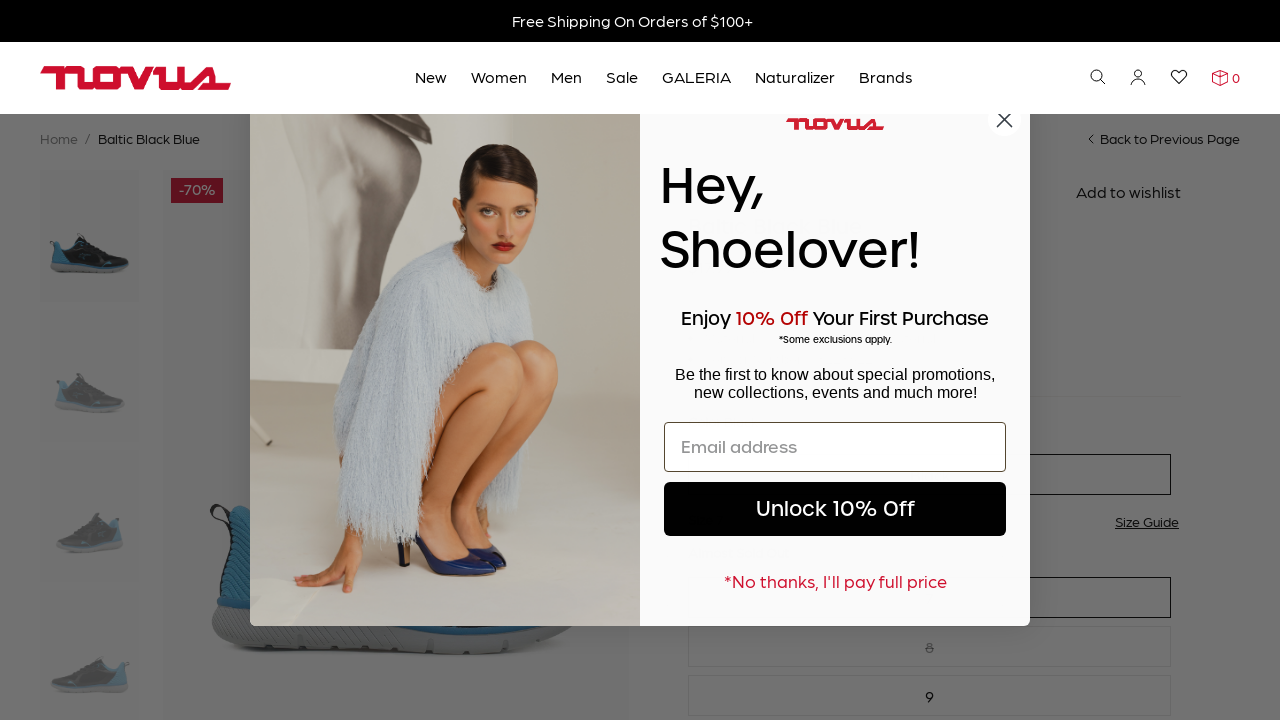

--- FILE ---
content_type: text/html; charset=utf-8
request_url: https://novushoes.com/products/oceania-baltic-blackblue
body_size: 70035
content:
<!doctype html>
<html class="no-js" lang="en">
<head>
  <meta charset="utf-8">
  <meta http-equiv="X-UA-Compatible" content="IE=edge">
  <link rel="canonical" href="https://novushoes.com/products/oceania-baltic-blackblue">
  <meta name="viewport" content="width=device-width, initial-scale=1.0, height=device-height, minimum-scale=1.0, user-scalable=0,shrink-to-fit=no,maximum-scale=1.0">
  <meta name="theme-color" content="">
  <link rel="preconnect" href="//cdn.shopify.com" crossorigin><link rel="apple-touch-icon" sizes="144x144" href="//novushoes.com/cdn/shop/t/267/assets/apple-touch-icon.png">
<link rel="icon" type="image/png" sizes="32x32" href="//novushoes.com/cdn/shop/t/267/assets/favicon-32x32.png">
<link rel="icon" type="image/png" sizes="16x16" href="//novushoes.com/cdn/shop/t/267/assets/favicon-16x16.png">
<link rel="manifest" href="//novushoes.com/cdn/shop/t/267/assets/site.webmanifest">
<link rel="mask-icon" href="//novushoes.com/cdn/shop/t/267/assets/safari-pinned-tab.svg" color="#0c1b2a">
<link rel="shortcut icon" href="//novushoes.com/cdn/shop/t/267/assets/favicon.ico">
<meta name="msapplication-TileColor" content="#f8f7f6">
<meta name="msapplication-config" content="//novushoes.com/cdn/shop/t/267/assets/browserconfig.xml">
<meta name="theme-color" content="#ffffff">
<script>
    (function() {
      console.log(window.location.pathname)
      if (window.location.pathname === '/collections') {
        window.location.href = "/collections/all"
      }
    })()
  </script>
  <title>Baltic Black Blue&ndash; Novus Shoes</title><meta name="description" content="Baltic Black Blue">

<meta property="og:site_name" content="Novus Shoes">
<meta property="og:url" content="https://novushoes.com/products/oceania-baltic-blackblue">
<meta property="og:title" content="Baltic Black Blue">
<meta property="og:type" content="product">
<meta property="og:description" content="Baltic Black Blue"><meta property="og:image" content="http://novushoes.com/cdn/shop/files/1365847001_01.jpg?v=1709646640">
  <meta property="og:image:secure_url" content="https://novushoes.com/cdn/shop/files/1365847001_01.jpg?v=1709646640">
  <meta property="og:image:width" content="1500">
  <meta property="og:image:height" content="2000"><meta property="og:price:amount" content="17.99">
  <meta property="og:price:currency" content="USD"><meta name="twitter:card" content="summary_large_image">
<meta name="twitter:title" content="Baltic Black Blue">
<meta name="twitter:description" content="Baltic Black Blue">
<!-- Shopify Header Hooks -->
  <script>window.performance && window.performance.mark && window.performance.mark('shopify.content_for_header.start');</script><meta name="google-site-verification" content="9vP5mLlJU-qIR8QMu8aWsxDmvpRchLLS9GPPKvXasSY">
<meta name="google-site-verification" content="ZD2MjWivLaZrpYKY9EXWpMZ-NR_I0Ynddr2IXCfkVCY">
<meta name="google-site-verification" content="Unfgtri2zeZIT-ZMtjaQEoOiEZGCqScn-ZEnurdVbjQ">
<meta name="google-site-verification" content="MinvRdWAyVBScCyIwywi6KfdUt12tLRWqaqb48qOo10">
<meta name="facebook-domain-verification" content="nchtg4l9ir4zfpw4td5lxsv78tuq15">
<meta id="shopify-digital-wallet" name="shopify-digital-wallet" content="/58814431414/digital_wallets/dialog">
<meta name="shopify-checkout-api-token" content="ff32a7a4da053f6d2e814d8144899d0e">
<meta id="in-context-paypal-metadata" data-shop-id="58814431414" data-venmo-supported="false" data-environment="production" data-locale="en_US" data-paypal-v4="true" data-currency="USD">
<link rel="alternate" type="application/json+oembed" href="https://novushoes.com/products/oceania-baltic-blackblue.oembed">
<script async="async" src="/checkouts/internal/preloads.js?locale=en-US"></script>
<link rel="preconnect" href="https://shop.app" crossorigin="anonymous">
<script async="async" src="https://shop.app/checkouts/internal/preloads.js?locale=en-US&shop_id=58814431414" crossorigin="anonymous"></script>
<script id="apple-pay-shop-capabilities" type="application/json">{"shopId":58814431414,"countryCode":"US","currencyCode":"USD","merchantCapabilities":["supports3DS"],"merchantId":"gid:\/\/shopify\/Shop\/58814431414","merchantName":"Novus Shoes","requiredBillingContactFields":["postalAddress","email","phone"],"requiredShippingContactFields":["postalAddress","email","phone"],"shippingType":"shipping","supportedNetworks":["visa","masterCard","amex","discover","elo","jcb"],"total":{"type":"pending","label":"Novus Shoes","amount":"1.00"},"shopifyPaymentsEnabled":true,"supportsSubscriptions":true}</script>
<script id="shopify-features" type="application/json">{"accessToken":"ff32a7a4da053f6d2e814d8144899d0e","betas":["rich-media-storefront-analytics"],"domain":"novushoes.com","predictiveSearch":true,"shopId":58814431414,"locale":"en"}</script>
<script>var Shopify = Shopify || {};
Shopify.shop = "novusinnercircle.myshopify.com";
Shopify.locale = "en";
Shopify.currency = {"active":"USD","rate":"1.0"};
Shopify.country = "US";
Shopify.theme = {"name":"New \u0026 Semi-Annual Sale ","id":146883117238,"schema_name":"AvexTheme","schema_version":"2.0","theme_store_id":null,"role":"main"};
Shopify.theme.handle = "null";
Shopify.theme.style = {"id":null,"handle":null};
Shopify.cdnHost = "novushoes.com/cdn";
Shopify.routes = Shopify.routes || {};
Shopify.routes.root = "/";</script>
<script type="module">!function(o){(o.Shopify=o.Shopify||{}).modules=!0}(window);</script>
<script>!function(o){function n(){var o=[];function n(){o.push(Array.prototype.slice.apply(arguments))}return n.q=o,n}var t=o.Shopify=o.Shopify||{};t.loadFeatures=n(),t.autoloadFeatures=n()}(window);</script>
<script>
  window.ShopifyPay = window.ShopifyPay || {};
  window.ShopifyPay.apiHost = "shop.app\/pay";
  window.ShopifyPay.redirectState = null;
</script>
<script id="shop-js-analytics" type="application/json">{"pageType":"product"}</script>
<script defer="defer" async type="module" src="//novushoes.com/cdn/shopifycloud/shop-js/modules/v2/client.init-shop-cart-sync_BdyHc3Nr.en.esm.js"></script>
<script defer="defer" async type="module" src="//novushoes.com/cdn/shopifycloud/shop-js/modules/v2/chunk.common_Daul8nwZ.esm.js"></script>
<script type="module">
  await import("//novushoes.com/cdn/shopifycloud/shop-js/modules/v2/client.init-shop-cart-sync_BdyHc3Nr.en.esm.js");
await import("//novushoes.com/cdn/shopifycloud/shop-js/modules/v2/chunk.common_Daul8nwZ.esm.js");

  window.Shopify.SignInWithShop?.initShopCartSync?.({"fedCMEnabled":true,"windoidEnabled":true});

</script>
<script defer="defer" async type="module" src="//novushoes.com/cdn/shopifycloud/shop-js/modules/v2/client.payment-terms_MV4M3zvL.en.esm.js"></script>
<script defer="defer" async type="module" src="//novushoes.com/cdn/shopifycloud/shop-js/modules/v2/chunk.common_Daul8nwZ.esm.js"></script>
<script defer="defer" async type="module" src="//novushoes.com/cdn/shopifycloud/shop-js/modules/v2/chunk.modal_CQq8HTM6.esm.js"></script>
<script type="module">
  await import("//novushoes.com/cdn/shopifycloud/shop-js/modules/v2/client.payment-terms_MV4M3zvL.en.esm.js");
await import("//novushoes.com/cdn/shopifycloud/shop-js/modules/v2/chunk.common_Daul8nwZ.esm.js");
await import("//novushoes.com/cdn/shopifycloud/shop-js/modules/v2/chunk.modal_CQq8HTM6.esm.js");

  
</script>
<script>
  window.Shopify = window.Shopify || {};
  if (!window.Shopify.featureAssets) window.Shopify.featureAssets = {};
  window.Shopify.featureAssets['shop-js'] = {"shop-cart-sync":["modules/v2/client.shop-cart-sync_QYOiDySF.en.esm.js","modules/v2/chunk.common_Daul8nwZ.esm.js"],"init-fed-cm":["modules/v2/client.init-fed-cm_DchLp9rc.en.esm.js","modules/v2/chunk.common_Daul8nwZ.esm.js"],"shop-button":["modules/v2/client.shop-button_OV7bAJc5.en.esm.js","modules/v2/chunk.common_Daul8nwZ.esm.js"],"init-windoid":["modules/v2/client.init-windoid_DwxFKQ8e.en.esm.js","modules/v2/chunk.common_Daul8nwZ.esm.js"],"shop-cash-offers":["modules/v2/client.shop-cash-offers_DWtL6Bq3.en.esm.js","modules/v2/chunk.common_Daul8nwZ.esm.js","modules/v2/chunk.modal_CQq8HTM6.esm.js"],"shop-toast-manager":["modules/v2/client.shop-toast-manager_CX9r1SjA.en.esm.js","modules/v2/chunk.common_Daul8nwZ.esm.js"],"init-shop-email-lookup-coordinator":["modules/v2/client.init-shop-email-lookup-coordinator_UhKnw74l.en.esm.js","modules/v2/chunk.common_Daul8nwZ.esm.js"],"pay-button":["modules/v2/client.pay-button_DzxNnLDY.en.esm.js","modules/v2/chunk.common_Daul8nwZ.esm.js"],"avatar":["modules/v2/client.avatar_BTnouDA3.en.esm.js"],"init-shop-cart-sync":["modules/v2/client.init-shop-cart-sync_BdyHc3Nr.en.esm.js","modules/v2/chunk.common_Daul8nwZ.esm.js"],"shop-login-button":["modules/v2/client.shop-login-button_D8B466_1.en.esm.js","modules/v2/chunk.common_Daul8nwZ.esm.js","modules/v2/chunk.modal_CQq8HTM6.esm.js"],"init-customer-accounts-sign-up":["modules/v2/client.init-customer-accounts-sign-up_C8fpPm4i.en.esm.js","modules/v2/client.shop-login-button_D8B466_1.en.esm.js","modules/v2/chunk.common_Daul8nwZ.esm.js","modules/v2/chunk.modal_CQq8HTM6.esm.js"],"init-shop-for-new-customer-accounts":["modules/v2/client.init-shop-for-new-customer-accounts_CVTO0Ztu.en.esm.js","modules/v2/client.shop-login-button_D8B466_1.en.esm.js","modules/v2/chunk.common_Daul8nwZ.esm.js","modules/v2/chunk.modal_CQq8HTM6.esm.js"],"init-customer-accounts":["modules/v2/client.init-customer-accounts_dRgKMfrE.en.esm.js","modules/v2/client.shop-login-button_D8B466_1.en.esm.js","modules/v2/chunk.common_Daul8nwZ.esm.js","modules/v2/chunk.modal_CQq8HTM6.esm.js"],"shop-follow-button":["modules/v2/client.shop-follow-button_CkZpjEct.en.esm.js","modules/v2/chunk.common_Daul8nwZ.esm.js","modules/v2/chunk.modal_CQq8HTM6.esm.js"],"lead-capture":["modules/v2/client.lead-capture_BntHBhfp.en.esm.js","modules/v2/chunk.common_Daul8nwZ.esm.js","modules/v2/chunk.modal_CQq8HTM6.esm.js"],"checkout-modal":["modules/v2/client.checkout-modal_CfxcYbTm.en.esm.js","modules/v2/chunk.common_Daul8nwZ.esm.js","modules/v2/chunk.modal_CQq8HTM6.esm.js"],"shop-login":["modules/v2/client.shop-login_Da4GZ2H6.en.esm.js","modules/v2/chunk.common_Daul8nwZ.esm.js","modules/v2/chunk.modal_CQq8HTM6.esm.js"],"payment-terms":["modules/v2/client.payment-terms_MV4M3zvL.en.esm.js","modules/v2/chunk.common_Daul8nwZ.esm.js","modules/v2/chunk.modal_CQq8HTM6.esm.js"]};
</script>
<script>(function() {
  var isLoaded = false;
  function asyncLoad() {
    if (isLoaded) return;
    isLoaded = true;
    var urls = ["https:\/\/d9fvwtvqz2fm1.cloudfront.net\/shop\/js\/discount-on-cart-pro.min.js?shop=novusinnercircle.myshopify.com","https:\/\/stofind.s3-us-west-2.amazonaws.com\/customers\/novusinnercircle.myshopify.com\/script.min.js?shop=novusinnercircle.myshopify.com","https:\/\/storage.nfcube.com\/instafeed-cd56e0764016825f29ad77c790706cbd.js?shop=novusinnercircle.myshopify.com","https:\/\/dr4qe3ddw9y32.cloudfront.net\/awin-shopify-integration-code.js?aid=120277\u0026v=shopifyApp_5.2.5\u0026ts=1767974880733\u0026shop=novusinnercircle.myshopify.com","https:\/\/s3.eu-west-1.amazonaws.com\/production-klarna-il-shopify-osm\/a0a90c8788fe7d95e5ba69e3f9112608bb042b37\/novusinnercircle.myshopify.com-1768245855631.js?shop=novusinnercircle.myshopify.com"];
    for (var i = 0; i < urls.length; i++) {
      var s = document.createElement('script');
      s.type = 'text/javascript';
      s.async = true;
      s.src = urls[i];
      var x = document.getElementsByTagName('script')[0];
      x.parentNode.insertBefore(s, x);
    }
  };
  if(window.attachEvent) {
    window.attachEvent('onload', asyncLoad);
  } else {
    window.addEventListener('load', asyncLoad, false);
  }
})();</script>
<script id="__st">var __st={"a":58814431414,"offset":-14400,"reqid":"a3332ca1-8cf8-44b8-bb7a-974ab0933480-1768986849","pageurl":"novushoes.com\/products\/oceania-baltic-blackblue","u":"0880061c7321","p":"product","rtyp":"product","rid":7789057999030};</script>
<script>window.ShopifyPaypalV4VisibilityTracking = true;</script>
<script id="captcha-bootstrap">!function(){'use strict';const t='contact',e='account',n='new_comment',o=[[t,t],['blogs',n],['comments',n],[t,'customer']],c=[[e,'customer_login'],[e,'guest_login'],[e,'recover_customer_password'],[e,'create_customer']],r=t=>t.map((([t,e])=>`form[action*='/${t}']:not([data-nocaptcha='true']) input[name='form_type'][value='${e}']`)).join(','),a=t=>()=>t?[...document.querySelectorAll(t)].map((t=>t.form)):[];function s(){const t=[...o],e=r(t);return a(e)}const i='password',u='form_key',d=['recaptcha-v3-token','g-recaptcha-response','h-captcha-response',i],f=()=>{try{return window.sessionStorage}catch{return}},m='__shopify_v',_=t=>t.elements[u];function p(t,e,n=!1){try{const o=window.sessionStorage,c=JSON.parse(o.getItem(e)),{data:r}=function(t){const{data:e,action:n}=t;return t[m]||n?{data:e,action:n}:{data:t,action:n}}(c);for(const[e,n]of Object.entries(r))t.elements[e]&&(t.elements[e].value=n);n&&o.removeItem(e)}catch(o){console.error('form repopulation failed',{error:o})}}const l='form_type',E='cptcha';function T(t){t.dataset[E]=!0}const w=window,h=w.document,L='Shopify',v='ce_forms',y='captcha';let A=!1;((t,e)=>{const n=(g='f06e6c50-85a8-45c8-87d0-21a2b65856fe',I='https://cdn.shopify.com/shopifycloud/storefront-forms-hcaptcha/ce_storefront_forms_captcha_hcaptcha.v1.5.2.iife.js',D={infoText:'Protected by hCaptcha',privacyText:'Privacy',termsText:'Terms'},(t,e,n)=>{const o=w[L][v],c=o.bindForm;if(c)return c(t,g,e,D).then(n);var r;o.q.push([[t,g,e,D],n]),r=I,A||(h.body.append(Object.assign(h.createElement('script'),{id:'captcha-provider',async:!0,src:r})),A=!0)});var g,I,D;w[L]=w[L]||{},w[L][v]=w[L][v]||{},w[L][v].q=[],w[L][y]=w[L][y]||{},w[L][y].protect=function(t,e){n(t,void 0,e),T(t)},Object.freeze(w[L][y]),function(t,e,n,w,h,L){const[v,y,A,g]=function(t,e,n){const i=e?o:[],u=t?c:[],d=[...i,...u],f=r(d),m=r(i),_=r(d.filter((([t,e])=>n.includes(e))));return[a(f),a(m),a(_),s()]}(w,h,L),I=t=>{const e=t.target;return e instanceof HTMLFormElement?e:e&&e.form},D=t=>v().includes(t);t.addEventListener('submit',(t=>{const e=I(t);if(!e)return;const n=D(e)&&!e.dataset.hcaptchaBound&&!e.dataset.recaptchaBound,o=_(e),c=g().includes(e)&&(!o||!o.value);(n||c)&&t.preventDefault(),c&&!n&&(function(t){try{if(!f())return;!function(t){const e=f();if(!e)return;const n=_(t);if(!n)return;const o=n.value;o&&e.removeItem(o)}(t);const e=Array.from(Array(32),(()=>Math.random().toString(36)[2])).join('');!function(t,e){_(t)||t.append(Object.assign(document.createElement('input'),{type:'hidden',name:u})),t.elements[u].value=e}(t,e),function(t,e){const n=f();if(!n)return;const o=[...t.querySelectorAll(`input[type='${i}']`)].map((({name:t})=>t)),c=[...d,...o],r={};for(const[a,s]of new FormData(t).entries())c.includes(a)||(r[a]=s);n.setItem(e,JSON.stringify({[m]:1,action:t.action,data:r}))}(t,e)}catch(e){console.error('failed to persist form',e)}}(e),e.submit())}));const S=(t,e)=>{t&&!t.dataset[E]&&(n(t,e.some((e=>e===t))),T(t))};for(const o of['focusin','change'])t.addEventListener(o,(t=>{const e=I(t);D(e)&&S(e,y())}));const B=e.get('form_key'),M=e.get(l),P=B&&M;t.addEventListener('DOMContentLoaded',(()=>{const t=y();if(P)for(const e of t)e.elements[l].value===M&&p(e,B);[...new Set([...A(),...v().filter((t=>'true'===t.dataset.shopifyCaptcha))])].forEach((e=>S(e,t)))}))}(h,new URLSearchParams(w.location.search),n,t,e,['guest_login'])})(!0,!0)}();</script>
<script integrity="sha256-4kQ18oKyAcykRKYeNunJcIwy7WH5gtpwJnB7kiuLZ1E=" data-source-attribution="shopify.loadfeatures" defer="defer" src="//novushoes.com/cdn/shopifycloud/storefront/assets/storefront/load_feature-a0a9edcb.js" crossorigin="anonymous"></script>
<script crossorigin="anonymous" defer="defer" src="//novushoes.com/cdn/shopifycloud/storefront/assets/shopify_pay/storefront-65b4c6d7.js?v=20250812"></script>
<script data-source-attribution="shopify.dynamic_checkout.dynamic.init">var Shopify=Shopify||{};Shopify.PaymentButton=Shopify.PaymentButton||{isStorefrontPortableWallets:!0,init:function(){window.Shopify.PaymentButton.init=function(){};var t=document.createElement("script");t.src="https://novushoes.com/cdn/shopifycloud/portable-wallets/latest/portable-wallets.en.js",t.type="module",document.head.appendChild(t)}};
</script>
<script data-source-attribution="shopify.dynamic_checkout.buyer_consent">
  function portableWalletsHideBuyerConsent(e){var t=document.getElementById("shopify-buyer-consent"),n=document.getElementById("shopify-subscription-policy-button");t&&n&&(t.classList.add("hidden"),t.setAttribute("aria-hidden","true"),n.removeEventListener("click",e))}function portableWalletsShowBuyerConsent(e){var t=document.getElementById("shopify-buyer-consent"),n=document.getElementById("shopify-subscription-policy-button");t&&n&&(t.classList.remove("hidden"),t.removeAttribute("aria-hidden"),n.addEventListener("click",e))}window.Shopify?.PaymentButton&&(window.Shopify.PaymentButton.hideBuyerConsent=portableWalletsHideBuyerConsent,window.Shopify.PaymentButton.showBuyerConsent=portableWalletsShowBuyerConsent);
</script>
<script data-source-attribution="shopify.dynamic_checkout.cart.bootstrap">document.addEventListener("DOMContentLoaded",(function(){function t(){return document.querySelector("shopify-accelerated-checkout-cart, shopify-accelerated-checkout")}if(t())Shopify.PaymentButton.init();else{new MutationObserver((function(e,n){t()&&(Shopify.PaymentButton.init(),n.disconnect())})).observe(document.body,{childList:!0,subtree:!0})}}));
</script>
<link id="shopify-accelerated-checkout-styles" rel="stylesheet" media="screen" href="https://novushoes.com/cdn/shopifycloud/portable-wallets/latest/accelerated-checkout-backwards-compat.css" crossorigin="anonymous">
<style id="shopify-accelerated-checkout-cart">
        #shopify-buyer-consent {
  margin-top: 1em;
  display: inline-block;
  width: 100%;
}

#shopify-buyer-consent.hidden {
  display: none;
}

#shopify-subscription-policy-button {
  background: none;
  border: none;
  padding: 0;
  text-decoration: underline;
  font-size: inherit;
  cursor: pointer;
}

#shopify-subscription-policy-button::before {
  box-shadow: none;
}

      </style>
<link rel="stylesheet" media="screen" href="//novushoes.com/cdn/shop/t/267/compiled_assets/styles.css?v=28037">
<script>window.performance && window.performance.mark && window.performance.mark('shopify.content_for_header.end');</script>
<style data-shopify>*,::after,::before{box-sizing:border-box}ol[class],ul[class]{padding:0}blockquote,body,dd,dl,figcaption,figure,h1,h2,h3,h4,li,ol[class],p,ul[class]{margin:0}body{min-height:100vh;scroll-behavior:smooth;text-rendering:optimizeSpeed;text-rendering:geometricPrecision;line-height:1.2}ol[class],ul[class]{list-style:none}a:not([class]){text-decoration-skip-ink:auto}img{max-width:100%;display:block}article>*+*{margin-top:1em}button,input,select,textarea{font:inherit;color:initial}button{padding:0;border-style:none;text-rendering:inherit}button[type]{cursor:pointer}input{-webkit-appearance:none;border-radius:0}@media(prefers-reduced-motion: reduce){*{animation-duration:0s !important;animation-iteration-count:1 !important;transition-duration:0s !important;scroll-behavior:auto !important}}html{font-family:"arboria-book",sans-serif;font-size:16px;font-weight:400;line-height:1.2;scroll-behavior:smooth}a{color:#000}p a{color:inherit}h1,.h1,h2,.h2,h3,.h3,h4,.h4,h5,.h5{font-family:"urbane",sans-serif;font-weight:500}h6,.h6{font-family:"arboria-med",sans-serif;text-transform:uppercase;font-weight:500;letter-spacing:.08em}h1,.h1{font-size:4.5rem;line-height:120%}h2,.h2{font-size:2.5rem;line-height:120%}h3,.h3{font-size:2rem;line-height:140%}h4,.h4{font-size:1.75rem;line-height:160%}h5,.h5{font-size:1.25rem;line-height:160%}h6,.h6{font-size:1rem;line-height:120%}@media only screen and (max-width: 991px){h1,.h1{font-size:3.75rem}h2,.h2{font-size:2rem}h3,.h3{font-size:1.75rem}h4,.h4{font-size:1.5rem}.tablet-h4{font-size:1.5rem}}@media only screen and (max-width: 767px){h1,.h1{font-size:2.5rem}h2,.h2{font-size:1.5rem}h3,.h3{font-size:1.375rem;line-height:1.2}h4,.h4{font-size:1.125rem}h5,.h5{font-size:1.125rem}h6,.h6{font-size:.875rem}.mobile-h2{font-size:1.5rem}}.container-max,.container{margin:0 auto}.container-min{max-width:982px;padding:0 2.5rem;margin:0 auto}.container{padding:0 2.5rem}@media only screen and (max-width: 767px){.container{padding:0 1rem}}.disabled{pointer-events:none;opacity:.5;text-decoration:line-through}.visually-disabled{opacity:.5;text-decoration:line-through}.grid-container{display:grid;align-items:center;grid-auto-columns:1fr}.grid-container--w-gaps{grid-column-gap:1rem}.grid-item{grid-row:1}.hidden{display:none !important}.visually-hidden{position:absolute !important;width:1px !important;height:1px !important;padding:0 !important;margin:-1px !important;overflow:hidden !important;clip:rect(0, 0, 0, 0) !important;white-space:nowrap !important;border:0 !important}.text-center{text-align:center !important}.text-left{text-align:left !important}.text-right{text-align:right !important}.small{font-size:.875rem;line-height:1.2}.bold{font-family:"arboria-med",sans-serif;font-weight:500}@media only screen and (min-width: 768px){.hidden-tablet-and-up{display:none !important}}@media only screen and (max-width: 767px){.hidden-mobile{display:none !important}}
</style><link rel="preload stylesheet" href="//novushoes.com/cdn/shop/t/267/assets/boost-pfs-instant-search.css?v=37833536584309821091768236226" as="style"><link href="//novushoes.com/cdn/shop/t/267/assets/boost-pfs-custom.css?v=175671637713399875751768236226" rel="stylesheet" type="text/css" media="all" />
<style data-id="boost-pfs-style">
    .boost-pfs-filter-option-title-text {}

   .boost-pfs-filter-tree-v .boost-pfs-filter-option-title-text:before {}
    .boost-pfs-filter-tree-v .boost-pfs-filter-option.boost-pfs-filter-option-collapsed .boost-pfs-filter-option-title-text:before {}
    .boost-pfs-filter-tree-h .boost-pfs-filter-option-title-heading:before {}

    .boost-pfs-filter-refine-by .boost-pfs-filter-option-title h3 {}

    .boost-pfs-filter-option-content .boost-pfs-filter-option-item-list .boost-pfs-filter-option-item button,
    .boost-pfs-filter-option-content .boost-pfs-filter-option-item-list .boost-pfs-filter-option-item .boost-pfs-filter-button,
    .boost-pfs-filter-option-range-amount input,
    .boost-pfs-filter-tree-v .boost-pfs-filter-refine-by .boost-pfs-filter-refine-by-items .refine-by-item,
    .boost-pfs-filter-refine-by-wrapper-v .boost-pfs-filter-refine-by .boost-pfs-filter-refine-by-items .refine-by-item,
    .boost-pfs-filter-refine-by .boost-pfs-filter-option-title,
    .boost-pfs-filter-refine-by .boost-pfs-filter-refine-by-items .refine-by-item>a,
    .boost-pfs-filter-refine-by>span,
    .boost-pfs-filter-clear,
    .boost-pfs-filter-clear-all{}
    .boost-pfs-filter-tree-h .boost-pfs-filter-pc .boost-pfs-filter-refine-by-items .refine-by-item .boost-pfs-filter-clear .refine-by-type,
    .boost-pfs-filter-refine-by-wrapper-h .boost-pfs-filter-pc .boost-pfs-filter-refine-by-items .refine-by-item .boost-pfs-filter-clear .refine-by-type {}

    .boost-pfs-filter-option-multi-level-collections .boost-pfs-filter-option-multi-level-list .boost-pfs-filter-option-item .boost-pfs-filter-button-arrow .boost-pfs-arrow:before,
    .boost-pfs-filter-option-multi-level-tag .boost-pfs-filter-option-multi-level-list .boost-pfs-filter-option-item .boost-pfs-filter-button-arrow .boost-pfs-arrow:before {}

    .boost-pfs-filter-refine-by-wrapper-v .boost-pfs-filter-refine-by .boost-pfs-filter-refine-by-items .refine-by-item .boost-pfs-filter-clear:after,
    .boost-pfs-filter-refine-by-wrapper-v .boost-pfs-filter-refine-by .boost-pfs-filter-refine-by-items .refine-by-item .boost-pfs-filter-clear:before,
    .boost-pfs-filter-tree-v .boost-pfs-filter-refine-by .boost-pfs-filter-refine-by-items .refine-by-item .boost-pfs-filter-clear:after,
    .boost-pfs-filter-tree-v .boost-pfs-filter-refine-by .boost-pfs-filter-refine-by-items .refine-by-item .boost-pfs-filter-clear:before,
    .boost-pfs-filter-refine-by-wrapper-h .boost-pfs-filter-pc .boost-pfs-filter-refine-by-items .refine-by-item .boost-pfs-filter-clear:after,
    .boost-pfs-filter-refine-by-wrapper-h .boost-pfs-filter-pc .boost-pfs-filter-refine-by-items .refine-by-item .boost-pfs-filter-clear:before,
    .boost-pfs-filter-tree-h .boost-pfs-filter-pc .boost-pfs-filter-refine-by-items .refine-by-item .boost-pfs-filter-clear:after,
    .boost-pfs-filter-tree-h .boost-pfs-filter-pc .boost-pfs-filter-refine-by-items .refine-by-item .boost-pfs-filter-clear:before {}
    .boost-pfs-filter-option-range-slider .noUi-value-horizontal {}

    .boost-pfs-filter-tree-mobile-button button,
    .boost-pfs-filter-top-sorting-mobile button {}
    .boost-pfs-filter-top-sorting-mobile button>span:after {}
  </style>

<link rel="preload" href="//novushoes.com/cdn/shop/t/267/assets/common.min.css?v=75563949729491428701768236226" as="style" onload="this.onload=null;this.rel='stylesheet'">
<noscript><link rel="stylesheet" href="//novushoes.com/cdn/shop/t/267/assets/common.min.css?v=75563949729491428701768236226"></noscript>

  <script src="//novushoes.com/cdn/shop/t/267/assets/common.min.js?v=157105357765936485241768236226" defer="defer"></script>

<script>(() => {const installerKey = 'docapp-discount-auto-install'; const urlParams = new URLSearchParams(window.location.search); if (urlParams.get(installerKey)) {window.sessionStorage.setItem(installerKey, JSON.stringify({integrationId: urlParams.get('docapp-integration-id'), divClass: urlParams.get('docapp-install-class'), check: urlParams.get('docapp-check')}));}})();</script>

<script>(() => {const previewKey = 'docapp-discount-test'; const urlParams = new URLSearchParams(window.location.search); if (urlParams.get(previewKey)) {window.sessionStorage.setItem(previewKey, JSON.stringify({active: true, integrationId: urlParams.get('docapp-discount-inst-test')}));}})();</script><!-- BEGIN app block: shopify://apps/klaviyo-email-marketing-sms/blocks/klaviyo-onsite-embed/2632fe16-c075-4321-a88b-50b567f42507 -->












  <script async src="https://static.klaviyo.com/onsite/js/WZNkVh/klaviyo.js?company_id=WZNkVh"></script>
  <script>!function(){if(!window.klaviyo){window._klOnsite=window._klOnsite||[];try{window.klaviyo=new Proxy({},{get:function(n,i){return"push"===i?function(){var n;(n=window._klOnsite).push.apply(n,arguments)}:function(){for(var n=arguments.length,o=new Array(n),w=0;w<n;w++)o[w]=arguments[w];var t="function"==typeof o[o.length-1]?o.pop():void 0,e=new Promise((function(n){window._klOnsite.push([i].concat(o,[function(i){t&&t(i),n(i)}]))}));return e}}})}catch(n){window.klaviyo=window.klaviyo||[],window.klaviyo.push=function(){var n;(n=window._klOnsite).push.apply(n,arguments)}}}}();</script>

  
    <script id="viewed_product">
      if (item == null) {
        var _learnq = _learnq || [];

        var MetafieldReviews = null
        var MetafieldYotpoRating = null
        var MetafieldYotpoCount = null
        var MetafieldLooxRating = null
        var MetafieldLooxCount = null
        var okendoProduct = null
        var okendoProductReviewCount = null
        var okendoProductReviewAverageValue = null
        try {
          // The following fields are used for Customer Hub recently viewed in order to add reviews.
          // This information is not part of __kla_viewed. Instead, it is part of __kla_viewed_reviewed_items
          MetafieldReviews = {};
          MetafieldYotpoRating = null
          MetafieldYotpoCount = null
          MetafieldLooxRating = null
          MetafieldLooxCount = null

          okendoProduct = null
          // If the okendo metafield is not legacy, it will error, which then requires the new json formatted data
          if (okendoProduct && 'error' in okendoProduct) {
            okendoProduct = null
          }
          okendoProductReviewCount = okendoProduct ? okendoProduct.reviewCount : null
          okendoProductReviewAverageValue = okendoProduct ? okendoProduct.reviewAverageValue : null
        } catch (error) {
          console.error('Error in Klaviyo onsite reviews tracking:', error);
        }

        var item = {
          Name: "Baltic Black Blue",
          ProductID: 7789057999030,
          Categories: ["All Products","Men's","Men's 70% Off Sale","Men's Oceania","Men's Shoes","Men's Sneakers","Men's Sneakers Sale","Oceania","Sale"],
          ImageURL: "https://novushoes.com/cdn/shop/files/1365847001_01_grande.jpg?v=1709646640",
          URL: "https://novushoes.com/products/oceania-baltic-blackblue",
          Brand: "Oceania",
          Price: "$17.99",
          Value: "17.99",
          CompareAtPrice: "$59.99"
        };
        _learnq.push(['track', 'Viewed Product', item]);
        _learnq.push(['trackViewedItem', {
          Title: item.Name,
          ItemId: item.ProductID,
          Categories: item.Categories,
          ImageUrl: item.ImageURL,
          Url: item.URL,
          Metadata: {
            Brand: item.Brand,
            Price: item.Price,
            Value: item.Value,
            CompareAtPrice: item.CompareAtPrice
          },
          metafields:{
            reviews: MetafieldReviews,
            yotpo:{
              rating: MetafieldYotpoRating,
              count: MetafieldYotpoCount,
            },
            loox:{
              rating: MetafieldLooxRating,
              count: MetafieldLooxCount,
            },
            okendo: {
              rating: okendoProductReviewAverageValue,
              count: okendoProductReviewCount,
            }
          }
        }]);
      }
    </script>
  




  <script>
    window.klaviyoReviewsProductDesignMode = false
  </script>







<!-- END app block --><!-- BEGIN app block: shopify://apps/hulk-gdpr-cookie-bar/blocks/app-embed/e2ac5ac3-1765-477b-ac58-d792f9a65f3a --><script>
  window.shop_template_name = 'product'
  window.popup_data = {"notification_setting":{"popup_status":true,"popup_type":"full_screen","description_text":"This site uses cookies to remember some of your preferences and to help us improve the site. Cookies are small text files that are download on your computer or device. By Continuing to use this site you agree to our use of cookies. You can find out more by reading our \u003ca href=\"\/policies\/privacy-policy\"\u003eprivacy policy\u003c\/a\u003e.","description_bg_color":"#f4f2f0","description_link_color":"#000000","description_text_color":"#000000","button_text":"Accept","button_bg_color":"#000000","button_hover_bg":"#ce0e2d","button_text_color":"#ffffff","button_border_radius":0,"popup_desktop_vertical_position":"bottom","popup_desktop_horizontal_position":"left","popup_mobile_position":"bottom","popup_animation":"fade","eu_only":false,"cookie_lifetime":30,"button_border_color":"#000000","button_hover_text_color":"#ffffff","button_hover_border_color":"#ce0e2d","ca_only":true,"allow_cookie_preference":false,"scan_time":null,"allow_shopify_data_preference":false,"title_text_color":"#FFFFFF","switch_color":"#CFCFCF","on_switch_bg_color":"#3CC527","off_switch_bg_color":"#999999","preferences_text":"Preferences","monthly_analysis_email":true,"deny_button_text":"Deny","fs_popup_color":"#FFFFFF","customization_button_text":"Accept","deny_button_text_color":"#FFFFFF","deny_button_hover_text_color":"#FFFFFF","deny_button_bg_color":"#000000","deny_button_hover_bg":"#CE0E2D","deny_button_hover_border_color":"#CE0E2D","deny_button_border_color":"#000000","preference_bar_width":700,"preference_bar_border_color":"#666","preference_deny_button_text":"Deny","app_porxy_url":"\/tools\/data_preferences","fs_popup_opacity":0.7,"va_only":false,"accept_button_text_font_family":null,"deny_button_text_font_family":null,"preference_button_text_font_family":null,"accept_button_text_size":14,"deny_button_text_size":14,"preference_button_text_size":14,"utah_only":false,"colorado_only":false,"connecticut_only":false,"pipeda_only":false},"have_any_plan":true,"plan_features":["geo_targeting","adjustable_colors","cookie_statistics","no_copyright_text","CCPA_GDPR_compliant","my_account_settings","Export_Delete_DPR_requests_reports"],"preference_bar":"  \u003cdiv class=\"hulk_cookie-preference-bar mobile_bottom\" id=\"hulk_cookie_bar\" style=\"opacity: 0.7\"\u003e\n    \u003cdiv class=\"Polaris-Choice__Descriptions\"\u003e\n      \u003cdiv class=\"hulk-preference-bar\"\u003e\u003c\/div\u003e\n      \u003cdiv id=\"Polarispopover2\" class=\"hulk_allow-preference hulk_allow-preference-bar\" style=\"display: none; background: #FFFFFF\"\u003e\n        \u003cdiv class=\"hulk_top-container_bar hulk_cookie_bar\" style=\"max-width: 700px; border-bottom: 1px solid #666;\"\u003e\n          \u003cdiv class=\"top-container_bar-heading\"\u003e\n            \u003ch2 class=\"mb-0 bar_heading\"\u003e\n              Manage cookie preference\n            \u003c\/h2\u003e\n          \u003c\/div\u003e\n        \u003c\/div\u003e\n\n        \u003cdiv class=\"hulk_cookie_bar hulk_top-content\" style=\"max-width: 700px; margin: 0 auto;\"\u003e\n          \u003cdiv class=\"top-container_content\"\u003e\n            \u003cdiv class=\"flex-content\" style=\"border-bottom: 1px solid #666;\"\u003e\n              \u003cdiv class=\"cookies_content\"\u003e\n                \u003cp class=\"description_text\"\u003e\u003cb style=\"display: flex; align-items: center;\"\u003eStrickly necessary cookies\n                  \u003cspan onclick=\"langIconChange()\" style=\"padding-left: 10px;\"\u003e\u003cspan id=\"myPlusIcon\" style=\"display: none; margin: 0;\" class=\"Polaris-Icon\"\u003e\u003cspan class=\"Polaris-VisuallyHidden\"\u003e\u003c\/span\u003e\u003csvg viewBox=\"0 0 20 20\" style=\"fill: #f9fafb;\" class=\"Polaris-Icon__Svg\" focusable=\"false\" aria-hidden=\"true\"\u003e\n      \u003cpath d=\"M15 10a1 1 0 0 1-1 1h-3v3a1 1 0 1 1-2 0v-3H6a1 1 0 1 1 0-2h3V6a1 1 0 0 1 2 0v3h3a1 1 0 0 1 1 1zm-5-8a8 8 0 1 0 0 16 8 8 0 0 0 0-16z\"\u003e\u003c\/path\u003e\n    \u003c\/svg\u003e\u003c\/span\u003e\u003c\/span\u003e\n                  \u003cspan id=\"myMinusIcon\" onclick=\"langIconChange()\" style=\"padding-left: 10px; display: flex;\"\u003e\n               \u003csvg version=\"1.1\" id=\"Capa_1\" xmlns=\"http:\/\/www.w3.org\/2000\/svg\" xmlns:xlink=\"http:\/\/www.w3.org\/1999\/xlink\" x=\"0px\" y=\"0px\"  viewBox=\"0 0 330 330\" style=\"enable-background:new 0 0 330 330; height: 19px; width: 16px;  fill: #f9fafb; position: relative;\" xml:space=\"preserve\"\u003e\u003cg\u003e\u003cpath d=\"M281.633,48.328C250.469,17.163,209.034,0,164.961,0C120.888,0,79.453,17.163,48.289,48.328 c-64.333,64.334-64.333,169.011,0,233.345C79.453,312.837,120.888,330,164.962,330c44.073,0,85.507-17.163,116.671-48.328\tc31.165-31.164,48.328-72.599,48.328-116.672S312.798,79.492,281.633,48.328z M260.42,260.46\tC234.922,285.957,201.021,300,164.962,300c-36.06,0-69.961-14.043-95.46-39.54c-52.636-52.637-52.636-138.282,0-190.919 C95,44.042,128.901,30,164.961,30s69.961,14.042,95.459,39.54c25.498,25.499,39.541,59.4,39.541,95.46\tS285.918,234.961,260.42,260.46z\"\/\u003e\u003cpath d=\"M254.961,150H74.962c-8.284,0-15,6.716-15,15s6.716,15,15,15h179.999c8.284,0,15-6.716,15-15S263.245,150,254.961,150z\"\/\u003e\u003c\/g\u003e\u003c\/svg\u003e\u003c\/span\u003e\n                \u003c\/b\u003e\u003c\/p\u003e\n                \u003cspan id=\"myLangHeading\" class=\"description_text\"\u003eThese cookies are strictly necessary to enable you to move about the site or to provide certain features you have requested\u003c\/span\u003e\n              \u003c\/div\u003e\n              \u003cdiv class=\"description_text text-right allow_switch\"\u003e\n                \u003cb\u003eAlways Allowed\u003c\/b\u003e\n              \u003c\/div\u003e\n            \u003c\/div\u003e\n              \u003cdiv class=\"flex-content\" style=\"border-bottom:  1px solid #666;\"\u003e\n                \u003cdiv class=\"cookies_content\"\u003e\n                  \u003cp class=\"description_text\"\u003e\u003cb style=\"display: flex; align-items: center;\"\u003eFunctionality cookies\n                    \u003cspan onclick=\"cookieDescHide(0)\" style=\"padding-left: 10px;\"\u003e\u003cspan id=\"plusIcon_0\" style=\"display: none; margin: 0;\" class=\"Polaris-Icon\"\u003e\u003cspan class=\"Polaris-VisuallyHidden\"\u003e\u003c\/span\u003e\u003csvg viewBox=\"0 0 20 20\" style=\"fill: #f9fafb;\" class=\"Polaris-Icon__Svg\" focusable=\"false\" aria-hidden=\"true\"\u003e\n      \u003cpath d=\"M15 10a1 1 0 0 1-1 1h-3v3a1 1 0 1 1-2 0v-3H6a1 1 0 1 1 0-2h3V6a1 1 0 0 1 2 0v3h3a1 1 0 0 1 1 1zm-5-8a8 8 0 1 0 0 16 8 8 0 0 0 0-16z\"\u003e\u003c\/path\u003e\n                  \u003c\/svg\u003e\u003c\/span\u003e\u003c\/span\u003e\n                    \u003cspan id=\"minusIcon_0\" style=\"padding-left: 10px; display: flex;\" onclick=\"cookieDescHide(0)\"\u003e\n                      \u003csvg version=\"1.1\" id=\"Capa_1\" xmlns=\"http:\/\/www.w3.org\/2000\/svg\" xmlns:xlink=\"http:\/\/www.w3.org\/1999\/xlink\" x=\"0px\" y=\"0px\"  viewBox=\"0 0 330 330\" style=\"enable-background:new 0 0 330 330; height: 19px;\n                          width: 16px; fill: #f9fafb; position: relative;\" xml:space=\"preserve\"\u003e\u003cg\u003e\u003cpath d=\"M281.633,48.328C250.469,17.163,209.034,0,164.961,0C120.888,0,79.453,17.163,48.289,48.328 c-64.333,64.334-64.333,169.011,0,233.345C79.453,312.837,120.888,330,164.962,330c44.073,0,85.507-17.163,116.671-48.328\tc31.165-31.164,48.328-72.599,48.328-116.672S312.798,79.492,281.633,48.328z M260.42,260.46\tC234.922,285.957,201.021,300,164.962,300c-36.06,0-69.961-14.043-95.46-39.54c-52.636-52.637-52.636-138.282,0-190.919 C95,44.042,128.901,30,164.961,30s69.961,14.042,95.459,39.54c25.498,25.499,39.541,59.4,39.541,95.46\tS285.918,234.961,260.42,260.46z\"\/\u003e\u003cpath d=\"M254.961,150H74.962c-8.284,0-15,6.716-15,15s6.716,15,15,15h179.999c8.284,0,15-6.716,15-15S263.245,150,254.961,150z\"\/\u003e\u003c\/g\u003e\u003c\/svg\u003e\u003c\/span\u003e\n                  \u003c\/b\u003e\u003c\/p\u003e\n                  \u003cspan id=\"myLangDesc_0\" class=\"description_text\"\u003eThese cookies enhance the functionality of the website by storing your preferences\u003c\/span\u003e\n                \u003c\/div\u003e\n                \u003cdiv class=\"allow_switch text-right\"\u003e\n                  \u003cdiv class=\"switch\"\u003e\n                    \u003cinput id=\"switch-pref-0\" type=\"checkbox\" class=\"switch-input switch-input-pref\" value=\"functionality\" checked\u003e\n                    \u003clabel for=\"switch-pref-0\" class=\"switch-label\"\u003eSwitch\u003c\/label\u003e\n                  \u003c\/div\u003e\n                \u003c\/div\u003e\n              \u003c\/div\u003e\n              \u003cdiv class=\"flex-content\" style=\"border-bottom:  1px solid #666;\"\u003e\n                \u003cdiv class=\"cookies_content\"\u003e\n                  \u003cp class=\"description_text\"\u003e\u003cb style=\"display: flex; align-items: center;\"\u003ePerformance cookies\n                    \u003cspan onclick=\"cookieDescHide(1)\" style=\"padding-left: 10px;\"\u003e\u003cspan id=\"plusIcon_1\" style=\"display: none; margin: 0;\" class=\"Polaris-Icon\"\u003e\u003cspan class=\"Polaris-VisuallyHidden\"\u003e\u003c\/span\u003e\u003csvg viewBox=\"0 0 20 20\" style=\"fill: #f9fafb;\" class=\"Polaris-Icon__Svg\" focusable=\"false\" aria-hidden=\"true\"\u003e\n      \u003cpath d=\"M15 10a1 1 0 0 1-1 1h-3v3a1 1 0 1 1-2 0v-3H6a1 1 0 1 1 0-2h3V6a1 1 0 0 1 2 0v3h3a1 1 0 0 1 1 1zm-5-8a8 8 0 1 0 0 16 8 8 0 0 0 0-16z\"\u003e\u003c\/path\u003e\n                  \u003c\/svg\u003e\u003c\/span\u003e\u003c\/span\u003e\n                    \u003cspan id=\"minusIcon_1\" style=\"padding-left: 10px; display: flex;\" onclick=\"cookieDescHide(1)\"\u003e\n                      \u003csvg version=\"1.1\" id=\"Capa_1\" xmlns=\"http:\/\/www.w3.org\/2000\/svg\" xmlns:xlink=\"http:\/\/www.w3.org\/1999\/xlink\" x=\"0px\" y=\"0px\"  viewBox=\"0 0 330 330\" style=\"enable-background:new 0 0 330 330; height: 19px;\n                          width: 16px; fill: #f9fafb; position: relative;\" xml:space=\"preserve\"\u003e\u003cg\u003e\u003cpath d=\"M281.633,48.328C250.469,17.163,209.034,0,164.961,0C120.888,0,79.453,17.163,48.289,48.328 c-64.333,64.334-64.333,169.011,0,233.345C79.453,312.837,120.888,330,164.962,330c44.073,0,85.507-17.163,116.671-48.328\tc31.165-31.164,48.328-72.599,48.328-116.672S312.798,79.492,281.633,48.328z M260.42,260.46\tC234.922,285.957,201.021,300,164.962,300c-36.06,0-69.961-14.043-95.46-39.54c-52.636-52.637-52.636-138.282,0-190.919 C95,44.042,128.901,30,164.961,30s69.961,14.042,95.459,39.54c25.498,25.499,39.541,59.4,39.541,95.46\tS285.918,234.961,260.42,260.46z\"\/\u003e\u003cpath d=\"M254.961,150H74.962c-8.284,0-15,6.716-15,15s6.716,15,15,15h179.999c8.284,0,15-6.716,15-15S263.245,150,254.961,150z\"\/\u003e\u003c\/g\u003e\u003c\/svg\u003e\u003c\/span\u003e\n                  \u003c\/b\u003e\u003c\/p\u003e\n                  \u003cspan id=\"myLangDesc_1\" class=\"description_text\"\u003eThese cookies help to improve the performance of the website, providing a better user experience\u003c\/span\u003e\n                \u003c\/div\u003e\n                \u003cdiv class=\"allow_switch text-right\"\u003e\n                  \u003cdiv class=\"switch\"\u003e\n                    \u003cinput id=\"switch-pref-1\" type=\"checkbox\" class=\"switch-input switch-input-pref\" value=\"performance\" checked\u003e\n                    \u003clabel for=\"switch-pref-1\" class=\"switch-label\"\u003eSwitch\u003c\/label\u003e\n                  \u003c\/div\u003e\n                \u003c\/div\u003e\n              \u003c\/div\u003e\n              \u003cdiv class=\"flex-content\" style=\"border-bottom:  1px solid #666;\"\u003e\n                \u003cdiv class=\"cookies_content\"\u003e\n                  \u003cp class=\"description_text\"\u003e\u003cb style=\"display: flex; align-items: center;\"\u003eTargeting Cookies\n                    \u003cspan onclick=\"cookieDescHide(2)\" style=\"padding-left: 10px;\"\u003e\u003cspan id=\"plusIcon_2\" style=\"display: none; margin: 0;\" class=\"Polaris-Icon\"\u003e\u003cspan class=\"Polaris-VisuallyHidden\"\u003e\u003c\/span\u003e\u003csvg viewBox=\"0 0 20 20\" style=\"fill: #f9fafb;\" class=\"Polaris-Icon__Svg\" focusable=\"false\" aria-hidden=\"true\"\u003e\n      \u003cpath d=\"M15 10a1 1 0 0 1-1 1h-3v3a1 1 0 1 1-2 0v-3H6a1 1 0 1 1 0-2h3V6a1 1 0 0 1 2 0v3h3a1 1 0 0 1 1 1zm-5-8a8 8 0 1 0 0 16 8 8 0 0 0 0-16z\"\u003e\u003c\/path\u003e\n                  \u003c\/svg\u003e\u003c\/span\u003e\u003c\/span\u003e\n                    \u003cspan id=\"minusIcon_2\" style=\"padding-left: 10px; display: flex;\" onclick=\"cookieDescHide(2)\"\u003e\n                      \u003csvg version=\"1.1\" id=\"Capa_1\" xmlns=\"http:\/\/www.w3.org\/2000\/svg\" xmlns:xlink=\"http:\/\/www.w3.org\/1999\/xlink\" x=\"0px\" y=\"0px\"  viewBox=\"0 0 330 330\" style=\"enable-background:new 0 0 330 330; height: 19px;\n                          width: 16px; fill: #f9fafb; position: relative;\" xml:space=\"preserve\"\u003e\u003cg\u003e\u003cpath d=\"M281.633,48.328C250.469,17.163,209.034,0,164.961,0C120.888,0,79.453,17.163,48.289,48.328 c-64.333,64.334-64.333,169.011,0,233.345C79.453,312.837,120.888,330,164.962,330c44.073,0,85.507-17.163,116.671-48.328\tc31.165-31.164,48.328-72.599,48.328-116.672S312.798,79.492,281.633,48.328z M260.42,260.46\tC234.922,285.957,201.021,300,164.962,300c-36.06,0-69.961-14.043-95.46-39.54c-52.636-52.637-52.636-138.282,0-190.919 C95,44.042,128.901,30,164.961,30s69.961,14.042,95.459,39.54c25.498,25.499,39.541,59.4,39.541,95.46\tS285.918,234.961,260.42,260.46z\"\/\u003e\u003cpath d=\"M254.961,150H74.962c-8.284,0-15,6.716-15,15s6.716,15,15,15h179.999c8.284,0,15-6.716,15-15S263.245,150,254.961,150z\"\/\u003e\u003c\/g\u003e\u003c\/svg\u003e\u003c\/span\u003e\n                  \u003c\/b\u003e\u003c\/p\u003e\n                  \u003cspan id=\"myLangDesc_2\" class=\"description_text\"\u003eThese cookies may be set through our site by our advertising partners. They may be used by those companies to build a profile of your interests and show you relevant adverts on other sites.\u003c\/span\u003e\n                \u003c\/div\u003e\n                \u003cdiv class=\"allow_switch text-right\"\u003e\n                  \u003cdiv class=\"switch\"\u003e\n                    \u003cinput id=\"switch-pref-2\" type=\"checkbox\" class=\"switch-input switch-input-pref\" value=\"targeting\" checked\u003e\n                    \u003clabel for=\"switch-pref-2\" class=\"switch-label\"\u003eSwitch\u003c\/label\u003e\n                  \u003c\/div\u003e\n                \u003c\/div\u003e\n              \u003c\/div\u003e\n              \u003cdiv class=\"flex-content\" style=\"border-bottom:  1px solid #666;\"\u003e\n                \u003cdiv class=\"cookies_content\"\u003e\n                  \u003cp class=\"description_text\"\u003e\u003cb style=\"display: flex; align-items: center;\"\u003eUnclassified Cookies\n                    \u003cspan onclick=\"cookieDescHide(3)\" style=\"padding-left: 10px;\"\u003e\u003cspan id=\"plusIcon_3\" style=\"display: none; margin: 0;\" class=\"Polaris-Icon\"\u003e\u003cspan class=\"Polaris-VisuallyHidden\"\u003e\u003c\/span\u003e\u003csvg viewBox=\"0 0 20 20\" style=\"fill: #f9fafb;\" class=\"Polaris-Icon__Svg\" focusable=\"false\" aria-hidden=\"true\"\u003e\n      \u003cpath d=\"M15 10a1 1 0 0 1-1 1h-3v3a1 1 0 1 1-2 0v-3H6a1 1 0 1 1 0-2h3V6a1 1 0 0 1 2 0v3h3a1 1 0 0 1 1 1zm-5-8a8 8 0 1 0 0 16 8 8 0 0 0 0-16z\"\u003e\u003c\/path\u003e\n                  \u003c\/svg\u003e\u003c\/span\u003e\u003c\/span\u003e\n                    \u003cspan id=\"minusIcon_3\" style=\"padding-left: 10px; display: flex;\" onclick=\"cookieDescHide(3)\"\u003e\n                      \u003csvg version=\"1.1\" id=\"Capa_1\" xmlns=\"http:\/\/www.w3.org\/2000\/svg\" xmlns:xlink=\"http:\/\/www.w3.org\/1999\/xlink\" x=\"0px\" y=\"0px\"  viewBox=\"0 0 330 330\" style=\"enable-background:new 0 0 330 330; height: 19px;\n                          width: 16px; fill: #f9fafb; position: relative;\" xml:space=\"preserve\"\u003e\u003cg\u003e\u003cpath d=\"M281.633,48.328C250.469,17.163,209.034,0,164.961,0C120.888,0,79.453,17.163,48.289,48.328 c-64.333,64.334-64.333,169.011,0,233.345C79.453,312.837,120.888,330,164.962,330c44.073,0,85.507-17.163,116.671-48.328\tc31.165-31.164,48.328-72.599,48.328-116.672S312.798,79.492,281.633,48.328z M260.42,260.46\tC234.922,285.957,201.021,300,164.962,300c-36.06,0-69.961-14.043-95.46-39.54c-52.636-52.637-52.636-138.282,0-190.919 C95,44.042,128.901,30,164.961,30s69.961,14.042,95.459,39.54c25.498,25.499,39.541,59.4,39.541,95.46\tS285.918,234.961,260.42,260.46z\"\/\u003e\u003cpath d=\"M254.961,150H74.962c-8.284,0-15,6.716-15,15s6.716,15,15,15h179.999c8.284,0,15-6.716,15-15S263.245,150,254.961,150z\"\/\u003e\u003c\/g\u003e\u003c\/svg\u003e\u003c\/span\u003e\n                  \u003c\/b\u003e\u003c\/p\u003e\n                  \u003cspan id=\"myLangDesc_3\" class=\"description_text\"\u003eThese are the cookies that we are in the process of classifying, together with the providers of individual cookies.\u003c\/span\u003e\n                \u003c\/div\u003e\n                \u003cdiv class=\"allow_switch text-right\"\u003e\n                  \u003cdiv class=\"switch\"\u003e\n                    \u003cinput id=\"switch-pref-3\" type=\"checkbox\" class=\"switch-input switch-input-pref\" value=\"unclassified\" checked\u003e\n                    \u003clabel for=\"switch-pref-3\" class=\"switch-label\"\u003eSwitch\u003c\/label\u003e\n                  \u003c\/div\u003e\n                \u003c\/div\u003e\n              \u003c\/div\u003e\n          \u003c\/div\u003e\n        \u003c\/div\u003e\n      \u003c\/div\u003e\n      \u003cdiv class=\"hulk_cookie_bar mobile_bottom hulk_contain_bar hulk_bottom-cookie_bar\" style=\"border-top: 1px solid #666;\"\u003e\n        \u003cdiv class=\"description_text editor_content\"\u003eThis site uses cookies to remember some of your preferences and to help us improve the site. Cookies are small text files that are download on your computer or device. By Continuing to use this site you agree to our use of cookies. You can find out more by reading our \u003ca href=\"\/policies\/privacy-policy\"\u003eprivacy policy\u003c\/a\u003e.\u003c\/div\u003e\n        \u003cdiv class=\"button_div cookie_bar right_cookie_bar\"\u003e\n          \u003cbutton type=\"button\" style=\"border-top-right-radius: 0; border-bottom-right-radius: 0;\" class=\"bar_button btn_outline-blue pre_btn\" onclick=\"togglePreferences()\" aria-label=\"Preferences\"\u003e\n            \u003cspan\u003ePreferences\u003c\/span\u003e\n          \u003c\/button\u003e\n          \u003cdiv\u003e\n            \u003cbutton type=\"button\" class=\"Polaris-Button btn-dropdown Polaris-Button--iconOnly Polaris-Button--primary Polaris-Button__ConnectedDisclosure pre_btn\" aria-label=\"Other save actions\" tabindex=\"0\" aria-expanded=\"true\"  onclick=\"togglePreferences()\" aria-label=\"Preferences Toggle\"\u003e\n              \u003cspan class=\"Polaris-Button__Icon\"\u003e\n                \u003cspan class=\"Polaris-Icon\"\u003e\n                  \u003cspan class=\"Polaris-VisuallyHidden\"\u003e\u003c\/span\u003e\n                  \u003csvg viewBox=\"0 0 20 20\" class=\"Polaris-Icon__Svg\" focusable=\"false\" aria-hidden=\"true\"\u003e\n                    \u003cpath d=\"M13.098 8H6.902c-.751 0-1.172.754-.708 1.268L9.292 12.7c.36.399 1.055.399 1.416 0l3.098-3.433C14.27 8.754 13.849 8 13.098 8z\"\u003e\u003c\/path\u003e\n                  \u003c\/svg\u003e\n                \u003c\/span\u003e\n              \u003c\/span\u003e\n            \u003c\/button\u003e\n          \u003c\/div\u003e\n          \u003cbutton class=\"bar_button btn_blue accept_btn\" onclick=\"hulkCollectRequest()\" aria-label=\"Accept\"\u003e\n            Accept\n          \u003c\/button\u003e\n          \u003cbutton class=\"bar_button btn_blue deny_btn\" onclick=\"hulkHandleDecline()\" aria-label=\"Deny\"\u003e\n            Deny\n          \u003c\/button\u003e\n        \u003c\/div\u003e\n      \u003c\/div\u003e\n      \u003cp style=\"background-color: #FFFFFF; text-align: end; color: #ffffff\n      ;font-size: x-small; margin: -10px auto auto;padding-right: 46px;\"\u003ePlease confirm the selection by clicking on the button above.\u003c\/p\u003e\n    \u003c\/div\u003e\n  \u003c\/div\u003e\n","shop_domain":"novusinnercircle.myshopify.com","region_check":true}
</script>

<!-- END app block --><!-- BEGIN app block: shopify://apps/elevar-conversion-tracking/blocks/dataLayerEmbed/bc30ab68-b15c-4311-811f-8ef485877ad6 -->



<script type="module" dynamic>
  const configUrl = "/a/elevar/static/configs/15adfb249655f77e4c1d794e1e046d415a4b6385/config.js";
  const config = (await import(configUrl)).default;
  const scriptUrl = config.script_src_app_theme_embed;

  if (scriptUrl) {
    const { handler } = await import(scriptUrl);

    await handler(
      config,
      {
        cartData: {
  marketId: "483819702",
  attributes:{},
  cartTotal: "0.0",
  currencyCode:"USD",
  items: []
}
,
        user: {cartTotal: "0.0",
    currencyCode:"USD",customer: {},
}
,
        isOnCartPage:false,
        collectionView:null,
        searchResultsView:null,
        productView:{
    attributes:{},
    currencyCode:"USD",defaultVariant: {id:"1365847001",name:"Baltic Black Blue",
        brand:"Oceania",
        category:"Shoes",
        variant:"Black \/ 7 \/ M",
        price: "17.99",
        productId: "7789057999030",
        variantId: "42750240260278",
        compareAtPrice: "59.99",image:"\/\/novushoes.com\/cdn\/shop\/files\/1365847001_01.jpg?v=1709646640",url:"\/products\/oceania-baltic-blackblue?variant=42750240260278"},items: [{id:"1365847001",name:"Baltic Black Blue",
          brand:"Oceania",
          category:"Shoes",
          variant:"Black \/ 7 \/ M",
          price: "17.99",
          productId: "7789057999030",
          variantId: "42750240260278",
          compareAtPrice: "59.99",image:"\/\/novushoes.com\/cdn\/shop\/files\/1365847001_01.jpg?v=1709646640",url:"\/products\/oceania-baltic-blackblue?variant=42750240260278"},{id:"1365847002",name:"Baltic Black Blue",
          brand:"Oceania",
          category:"Shoes",
          variant:"Black \/ 8 \/ M",
          price: "17.99",
          productId: "7789057999030",
          variantId: "42750240293046",
          compareAtPrice: "59.99",image:"\/\/novushoes.com\/cdn\/shop\/files\/1365847001_01.jpg?v=1709646640",url:"\/products\/oceania-baltic-blackblue?variant=42750240293046"},{id:"1365847003",name:"Baltic Black Blue",
          brand:"Oceania",
          category:"Shoes",
          variant:"Black \/ 9 \/ M",
          price: "17.99",
          productId: "7789057999030",
          variantId: "42750240325814",
          compareAtPrice: "59.99",image:"\/\/novushoes.com\/cdn\/shop\/files\/1365847001_01.jpg?v=1709646640",url:"\/products\/oceania-baltic-blackblue?variant=42750240325814"},{id:"1365847004",name:"Baltic Black Blue",
          brand:"Oceania",
          category:"Shoes",
          variant:"Black \/ 10 \/ M",
          price: "17.99",
          productId: "7789057999030",
          variantId: "42750240358582",
          compareAtPrice: "59.99",image:"\/\/novushoes.com\/cdn\/shop\/files\/1365847001_01.jpg?v=1709646640",url:"\/products\/oceania-baltic-blackblue?variant=42750240358582"},{id:"1365847005",name:"Baltic Black Blue",
          brand:"Oceania",
          category:"Shoes",
          variant:"Black \/ 11 \/ M",
          price: "17.99",
          productId: "7789057999030",
          variantId: "42750240391350",
          compareAtPrice: "59.99",image:"\/\/novushoes.com\/cdn\/shop\/files\/1365847001_01.jpg?v=1709646640",url:"\/products\/oceania-baltic-blackblue?variant=42750240391350"},{id:"1365847006",name:"Baltic Black Blue",
          brand:"Oceania",
          category:"Shoes",
          variant:"Black \/ 12 \/ M",
          price: "17.99",
          productId: "7789057999030",
          variantId: "42750240424118",
          compareAtPrice: "59.99",image:"\/\/novushoes.com\/cdn\/shop\/files\/1365847001_01.jpg?v=1709646640",url:"\/products\/oceania-baltic-blackblue?variant=42750240424118"},{id:"1365847007",name:"Baltic Black Blue",
          brand:"Oceania",
          category:"Shoes",
          variant:"Black \/ 13 \/ M",
          price: "17.99",
          productId: "7789057999030",
          variantId: "42750240456886",
          compareAtPrice: "59.99",image:"\/\/novushoes.com\/cdn\/shop\/files\/1365847001_01.jpg?v=1709646640",url:"\/products\/oceania-baltic-blackblue?variant=42750240456886"},]
  },
        checkoutComplete: null
      }
    );
  }
</script>


<!-- END app block --><!-- BEGIN app block: shopify://apps/helium-customer-fields/blocks/app-embed/bab58598-3e6a-4377-aaaa-97189b15f131 -->







































<script>
  if ('CF' in window) {
    window.CF.appEmbedEnabled = true;
  } else {
    window.CF = {
      appEmbedEnabled: true,
    };
  }

  window.CF.editAccountFormId = "";
  window.CF.registrationFormId = "";
</script>

<!-- BEGIN app snippet: patch-registration-links -->







































<script>
  function patchRegistrationLinks() {
    const PATCHABLE_LINKS_SELECTOR = 'a[href*="/account/register"]';

    const search = new URLSearchParams(window.location.search);
    const checkoutUrl = search.get('checkout_url');
    const returnUrl = search.get('return_url');

    const redirectUrl = checkoutUrl || returnUrl;
    if (!redirectUrl) return;

    const registrationLinks = Array.from(document.querySelectorAll(PATCHABLE_LINKS_SELECTOR));
    registrationLinks.forEach(link => {
      const url = new URL(link.href);

      url.searchParams.set('return_url', redirectUrl);

      link.href = url.href;
    });
  }

  if (['complete', 'interactive', 'loaded'].includes(document.readyState)) {
    patchRegistrationLinks();
  } else {
    document.addEventListener('DOMContentLoaded', () => patchRegistrationLinks());
  }
</script><!-- END app snippet -->
<!-- BEGIN app snippet: patch-login-grecaptcha-conflict -->







































<script>
  // Fixes a problem where both grecaptcha and hcaptcha response fields are included in the /account/login form submission
  // resulting in a 404 on the /challenge page.
  // This is caused by our triggerShopifyRecaptchaLoad function in initialize-forms.liquid.ejs
  // The fix itself just removes the unnecessary g-recaptcha-response input

  function patchLoginGrecaptchaConflict() {
    Array.from(document.querySelectorAll('form')).forEach(form => {
      form.addEventListener('submit', e => {
        const grecaptchaResponse = form.querySelector('[name="g-recaptcha-response"]');
        const hcaptchaResponse = form.querySelector('[name="h-captcha-response"]');

        if (grecaptchaResponse && hcaptchaResponse) {
          // Can't use both. Only keep hcaptcha response field.
          grecaptchaResponse.parentElement.removeChild(grecaptchaResponse);
        }
      })
    })
  }

  if (['complete', 'interactive', 'loaded'].includes(document.readyState)) {
    patchLoginGrecaptchaConflict();
  } else {
    document.addEventListener('DOMContentLoaded', () => patchLoginGrecaptchaConflict());
  }
</script><!-- END app snippet -->
<!-- BEGIN app snippet: embed-data -->


























































<script>
  window.CF.version = "5.1.3";
  window.CF.environment = 
  {
  
  "domain": "novusinnercircle.myshopify.com",
  "servicesToken": "1768986850:f9f857cd7021a97a31d19837658f39426a18e9a813a1caab311af6e37ec69274",
  "baseApiUrl": "https:\/\/app.customerfields.com",
  "captchaSiteKey": "6LfK-dYiAAAAAJfvF_zHt4aGKlE_U6NfCnlVDQEp",
  "captchaEnabled": true,
  "proxyPath": "\/tools\/customr",
  "countries": [{"name":"Afghanistan","code":"AF"},{"name":"Åland Islands","code":"AX"},{"name":"Albania","code":"AL"},{"name":"Algeria","code":"DZ"},{"name":"Andorra","code":"AD"},{"name":"Angola","code":"AO"},{"name":"Anguilla","code":"AI"},{"name":"Antigua \u0026 Barbuda","code":"AG"},{"name":"Argentina","code":"AR","provinces":[{"name":"Buenos Aires Province","code":"B"},{"name":"Catamarca","code":"K"},{"name":"Chaco","code":"H"},{"name":"Chubut","code":"U"},{"name":"Buenos Aires (Autonomous City)","code":"C"},{"name":"Córdoba","code":"X"},{"name":"Corrientes","code":"W"},{"name":"Entre Ríos","code":"E"},{"name":"Formosa","code":"P"},{"name":"Jujuy","code":"Y"},{"name":"La Pampa","code":"L"},{"name":"La Rioja","code":"F"},{"name":"Mendoza","code":"M"},{"name":"Misiones","code":"N"},{"name":"Neuquén","code":"Q"},{"name":"Río Negro","code":"R"},{"name":"Salta","code":"A"},{"name":"San Juan","code":"J"},{"name":"San Luis","code":"D"},{"name":"Santa Cruz","code":"Z"},{"name":"Santa Fe","code":"S"},{"name":"Santiago del Estero","code":"G"},{"name":"Tierra del Fuego","code":"V"},{"name":"Tucumán","code":"T"}]},{"name":"Armenia","code":"AM"},{"name":"Aruba","code":"AW"},{"name":"Ascension Island","code":"AC"},{"name":"Australia","code":"AU","provinces":[{"name":"Australian Capital Territory","code":"ACT"},{"name":"New South Wales","code":"NSW"},{"name":"Northern Territory","code":"NT"},{"name":"Queensland","code":"QLD"},{"name":"South Australia","code":"SA"},{"name":"Tasmania","code":"TAS"},{"name":"Victoria","code":"VIC"},{"name":"Western Australia","code":"WA"}]},{"name":"Austria","code":"AT"},{"name":"Azerbaijan","code":"AZ"},{"name":"Bahamas","code":"BS"},{"name":"Bahrain","code":"BH"},{"name":"Bangladesh","code":"BD"},{"name":"Barbados","code":"BB"},{"name":"Belarus","code":"BY"},{"name":"Belgium","code":"BE"},{"name":"Belize","code":"BZ"},{"name":"Benin","code":"BJ"},{"name":"Bermuda","code":"BM"},{"name":"Bhutan","code":"BT"},{"name":"Bolivia","code":"BO"},{"name":"Bosnia \u0026 Herzegovina","code":"BA"},{"name":"Botswana","code":"BW"},{"name":"Brazil","code":"BR","provinces":[{"name":"Acre","code":"AC"},{"name":"Alagoas","code":"AL"},{"name":"Amapá","code":"AP"},{"name":"Amazonas","code":"AM"},{"name":"Bahia","code":"BA"},{"name":"Ceará","code":"CE"},{"name":"Federal District","code":"DF"},{"name":"Espírito Santo","code":"ES"},{"name":"Goiás","code":"GO"},{"name":"Maranhão","code":"MA"},{"name":"Mato Grosso","code":"MT"},{"name":"Mato Grosso do Sul","code":"MS"},{"name":"Minas Gerais","code":"MG"},{"name":"Pará","code":"PA"},{"name":"Paraíba","code":"PB"},{"name":"Paraná","code":"PR"},{"name":"Pernambuco","code":"PE"},{"name":"Piauí","code":"PI"},{"name":"Rio Grande do Norte","code":"RN"},{"name":"Rio Grande do Sul","code":"RS"},{"name":"Rio de Janeiro","code":"RJ"},{"name":"Rondônia","code":"RO"},{"name":"Roraima","code":"RR"},{"name":"Santa Catarina","code":"SC"},{"name":"São Paulo","code":"SP"},{"name":"Sergipe","code":"SE"},{"name":"Tocantins","code":"TO"}]},{"name":"British Indian Ocean Territory","code":"IO"},{"name":"British Virgin Islands","code":"VG"},{"name":"Brunei","code":"BN"},{"name":"Bulgaria","code":"BG"},{"name":"Burkina Faso","code":"BF"},{"name":"Burundi","code":"BI"},{"name":"Cambodia","code":"KH"},{"name":"Cameroon","code":"CM"},{"name":"Canada","code":"CA","provinces":[{"name":"Alberta","code":"AB"},{"name":"British Columbia","code":"BC"},{"name":"Manitoba","code":"MB"},{"name":"New Brunswick","code":"NB"},{"name":"Newfoundland and Labrador","code":"NL"},{"name":"Northwest Territories","code":"NT"},{"name":"Nova Scotia","code":"NS"},{"name":"Nunavut","code":"NU"},{"name":"Ontario","code":"ON"},{"name":"Prince Edward Island","code":"PE"},{"name":"Quebec","code":"QC"},{"name":"Saskatchewan","code":"SK"},{"name":"Yukon","code":"YT"}]},{"name":"Cape Verde","code":"CV"},{"name":"Caribbean Netherlands","code":"BQ"},{"name":"Cayman Islands","code":"KY"},{"name":"Central African Republic","code":"CF"},{"name":"Chad","code":"TD"},{"name":"Chile","code":"CL","provinces":[{"name":"Arica y Parinacota","code":"AP"},{"name":"Tarapacá","code":"TA"},{"name":"Antofagasta","code":"AN"},{"name":"Atacama","code":"AT"},{"name":"Coquimbo","code":"CO"},{"name":"Valparaíso","code":"VS"},{"name":"Santiago Metropolitan","code":"RM"},{"name":"Libertador General Bernardo O’Higgins","code":"LI"},{"name":"Maule","code":"ML"},{"name":"Ñuble","code":"NB"},{"name":"Bío Bío","code":"BI"},{"name":"Araucanía","code":"AR"},{"name":"Los Ríos","code":"LR"},{"name":"Los Lagos","code":"LL"},{"name":"Aysén","code":"AI"},{"name":"Magallanes Region","code":"MA"}]},{"name":"China","code":"CN","provinces":[{"name":"Anhui","code":"AH"},{"name":"Beijing","code":"BJ"},{"name":"Chongqing","code":"CQ"},{"name":"Fujian","code":"FJ"},{"name":"Gansu","code":"GS"},{"name":"Guangdong","code":"GD"},{"name":"Guangxi","code":"GX"},{"name":"Guizhou","code":"GZ"},{"name":"Hainan","code":"HI"},{"name":"Hebei","code":"HE"},{"name":"Heilongjiang","code":"HL"},{"name":"Henan","code":"HA"},{"name":"Hubei","code":"HB"},{"name":"Hunan","code":"HN"},{"name":"Inner Mongolia","code":"NM"},{"name":"Jiangsu","code":"JS"},{"name":"Jiangxi","code":"JX"},{"name":"Jilin","code":"JL"},{"name":"Liaoning","code":"LN"},{"name":"Ningxia","code":"NX"},{"name":"Qinghai","code":"QH"},{"name":"Shaanxi","code":"SN"},{"name":"Shandong","code":"SD"},{"name":"Shanghai","code":"SH"},{"name":"Shanxi","code":"SX"},{"name":"Sichuan","code":"SC"},{"name":"Tianjin","code":"TJ"},{"name":"Xinjiang","code":"XJ"},{"name":"Tibet","code":"YZ"},{"name":"Yunnan","code":"YN"},{"name":"Zhejiang","code":"ZJ"}]},{"name":"Christmas Island","code":"CX"},{"name":"Cocos (Keeling) Islands","code":"CC"},{"name":"Colombia","code":"CO","provinces":[{"name":"Capital District","code":"DC"},{"name":"Amazonas","code":"AMA"},{"name":"Antioquia","code":"ANT"},{"name":"Arauca","code":"ARA"},{"name":"Atlántico","code":"ATL"},{"name":"Bolívar","code":"BOL"},{"name":"Boyacá","code":"BOY"},{"name":"Caldas","code":"CAL"},{"name":"Caquetá","code":"CAQ"},{"name":"Casanare","code":"CAS"},{"name":"Cauca","code":"CAU"},{"name":"Cesar","code":"CES"},{"name":"Chocó","code":"CHO"},{"name":"Córdoba","code":"COR"},{"name":"Cundinamarca","code":"CUN"},{"name":"Guainía","code":"GUA"},{"name":"Guaviare","code":"GUV"},{"name":"Huila","code":"HUI"},{"name":"La Guajira","code":"LAG"},{"name":"Magdalena","code":"MAG"},{"name":"Meta","code":"MET"},{"name":"Nariño","code":"NAR"},{"name":"Norte de Santander","code":"NSA"},{"name":"Putumayo","code":"PUT"},{"name":"Quindío","code":"QUI"},{"name":"Risaralda","code":"RIS"},{"name":"San Andrés \u0026 Providencia","code":"SAP"},{"name":"Santander","code":"SAN"},{"name":"Sucre","code":"SUC"},{"name":"Tolima","code":"TOL"},{"name":"Valle del Cauca","code":"VAC"},{"name":"Vaupés","code":"VAU"},{"name":"Vichada","code":"VID"}]},{"name":"Comoros","code":"KM"},{"name":"Congo - Brazzaville","code":"CG"},{"name":"Congo - Kinshasa","code":"CD"},{"name":"Cook Islands","code":"CK"},{"name":"Costa Rica","code":"CR","provinces":[{"name":"Alajuela","code":"CR-A"},{"name":"Cartago","code":"CR-C"},{"name":"Guanacaste","code":"CR-G"},{"name":"Heredia","code":"CR-H"},{"name":"Limón","code":"CR-L"},{"name":"Puntarenas","code":"CR-P"},{"name":"San José","code":"CR-SJ"}]},{"name":"Croatia","code":"HR"},{"name":"Curaçao","code":"CW"},{"name":"Cyprus","code":"CY"},{"name":"Czechia","code":"CZ"},{"name":"Côte d’Ivoire","code":"CI"},{"name":"Denmark","code":"DK"},{"name":"Djibouti","code":"DJ"},{"name":"Dominica","code":"DM"},{"name":"Dominican Republic","code":"DO"},{"name":"Ecuador","code":"EC"},{"name":"Egypt","code":"EG","provinces":[{"name":"6th of October","code":"SU"},{"name":"Al Sharqia","code":"SHR"},{"name":"Alexandria","code":"ALX"},{"name":"Aswan","code":"ASN"},{"name":"Asyut","code":"AST"},{"name":"Beheira","code":"BH"},{"name":"Beni Suef","code":"BNS"},{"name":"Cairo","code":"C"},{"name":"Dakahlia","code":"DK"},{"name":"Damietta","code":"DT"},{"name":"Faiyum","code":"FYM"},{"name":"Gharbia","code":"GH"},{"name":"Giza","code":"GZ"},{"name":"Helwan","code":"HU"},{"name":"Ismailia","code":"IS"},{"name":"Kafr el-Sheikh","code":"KFS"},{"name":"Luxor","code":"LX"},{"name":"Matrouh","code":"MT"},{"name":"Minya","code":"MN"},{"name":"Monufia","code":"MNF"},{"name":"New Valley","code":"WAD"},{"name":"North Sinai","code":"SIN"},{"name":"Port Said","code":"PTS"},{"name":"Qalyubia","code":"KB"},{"name":"Qena","code":"KN"},{"name":"Red Sea","code":"BA"},{"name":"Sohag","code":"SHG"},{"name":"South Sinai","code":"JS"},{"name":"Suez","code":"SUZ"}]},{"name":"El Salvador","code":"SV","provinces":[{"name":"Ahuachapán","code":"SV-AH"},{"name":"Cabañas","code":"SV-CA"},{"name":"Chalatenango","code":"SV-CH"},{"name":"Cuscatlán","code":"SV-CU"},{"name":"La Libertad","code":"SV-LI"},{"name":"La Paz","code":"SV-PA"},{"name":"La Unión","code":"SV-UN"},{"name":"Morazán","code":"SV-MO"},{"name":"San Miguel","code":"SV-SM"},{"name":"San Salvador","code":"SV-SS"},{"name":"San Vicente","code":"SV-SV"},{"name":"Santa Ana","code":"SV-SA"},{"name":"Sonsonate","code":"SV-SO"},{"name":"Usulután","code":"SV-US"}]},{"name":"Equatorial Guinea","code":"GQ"},{"name":"Eritrea","code":"ER"},{"name":"Estonia","code":"EE"},{"name":"Eswatini","code":"SZ"},{"name":"Ethiopia","code":"ET"},{"name":"Falkland Islands","code":"FK"},{"name":"Faroe Islands","code":"FO"},{"name":"Fiji","code":"FJ"},{"name":"Finland","code":"FI"},{"name":"France","code":"FR"},{"name":"French Guiana","code":"GF"},{"name":"French Polynesia","code":"PF"},{"name":"French Southern Territories","code":"TF"},{"name":"Gabon","code":"GA"},{"name":"Gambia","code":"GM"},{"name":"Georgia","code":"GE"},{"name":"Germany","code":"DE"},{"name":"Ghana","code":"GH"},{"name":"Gibraltar","code":"GI"},{"name":"Greece","code":"GR"},{"name":"Greenland","code":"GL"},{"name":"Grenada","code":"GD"},{"name":"Guadeloupe","code":"GP"},{"name":"Guatemala","code":"GT","provinces":[{"name":"Alta Verapaz","code":"AVE"},{"name":"Baja Verapaz","code":"BVE"},{"name":"Chimaltenango","code":"CMT"},{"name":"Chiquimula","code":"CQM"},{"name":"El Progreso","code":"EPR"},{"name":"Escuintla","code":"ESC"},{"name":"Guatemala","code":"GUA"},{"name":"Huehuetenango","code":"HUE"},{"name":"Izabal","code":"IZA"},{"name":"Jalapa","code":"JAL"},{"name":"Jutiapa","code":"JUT"},{"name":"Petén","code":"PET"},{"name":"Quetzaltenango","code":"QUE"},{"name":"Quiché","code":"QUI"},{"name":"Retalhuleu","code":"RET"},{"name":"Sacatepéquez","code":"SAC"},{"name":"San Marcos","code":"SMA"},{"name":"Santa Rosa","code":"SRO"},{"name":"Sololá","code":"SOL"},{"name":"Suchitepéquez","code":"SUC"},{"name":"Totonicapán","code":"TOT"},{"name":"Zacapa","code":"ZAC"}]},{"name":"Guernsey","code":"GG"},{"name":"Guinea","code":"GN"},{"name":"Guinea-Bissau","code":"GW"},{"name":"Guyana","code":"GY"},{"name":"Haiti","code":"HT"},{"name":"Honduras","code":"HN"},{"name":"Hong Kong SAR","code":"HK","provinces":[{"name":"Hong Kong Island","code":"HK"},{"name":"Kowloon","code":"KL"},{"name":"New Territories","code":"NT"}]},{"name":"Hungary","code":"HU"},{"name":"Iceland","code":"IS"},{"name":"India","code":"IN","provinces":[{"name":"Andaman and Nicobar Islands","code":"AN"},{"name":"Andhra Pradesh","code":"AP"},{"name":"Arunachal Pradesh","code":"AR"},{"name":"Assam","code":"AS"},{"name":"Bihar","code":"BR"},{"name":"Chandigarh","code":"CH"},{"name":"Chhattisgarh","code":"CG"},{"name":"Dadra and Nagar Haveli","code":"DN"},{"name":"Daman and Diu","code":"DD"},{"name":"Delhi","code":"DL"},{"name":"Goa","code":"GA"},{"name":"Gujarat","code":"GJ"},{"name":"Haryana","code":"HR"},{"name":"Himachal Pradesh","code":"HP"},{"name":"Jammu and Kashmir","code":"JK"},{"name":"Jharkhand","code":"JH"},{"name":"Karnataka","code":"KA"},{"name":"Kerala","code":"KL"},{"name":"Ladakh","code":"LA"},{"name":"Lakshadweep","code":"LD"},{"name":"Madhya Pradesh","code":"MP"},{"name":"Maharashtra","code":"MH"},{"name":"Manipur","code":"MN"},{"name":"Meghalaya","code":"ML"},{"name":"Mizoram","code":"MZ"},{"name":"Nagaland","code":"NL"},{"name":"Odisha","code":"OR"},{"name":"Puducherry","code":"PY"},{"name":"Punjab","code":"PB"},{"name":"Rajasthan","code":"RJ"},{"name":"Sikkim","code":"SK"},{"name":"Tamil Nadu","code":"TN"},{"name":"Telangana","code":"TS"},{"name":"Tripura","code":"TR"},{"name":"Uttar Pradesh","code":"UP"},{"name":"Uttarakhand","code":"UK"},{"name":"West Bengal","code":"WB"}]},{"name":"Indonesia","code":"ID","provinces":[{"name":"Aceh","code":"AC"},{"name":"Bali","code":"BA"},{"name":"Bangka–Belitung Islands","code":"BB"},{"name":"Banten","code":"BT"},{"name":"Bengkulu","code":"BE"},{"name":"Gorontalo","code":"GO"},{"name":"Jakarta","code":"JK"},{"name":"Jambi","code":"JA"},{"name":"West Java","code":"JB"},{"name":"Central Java","code":"JT"},{"name":"East Java","code":"JI"},{"name":"West Kalimantan","code":"KB"},{"name":"South Kalimantan","code":"KS"},{"name":"Central Kalimantan","code":"KT"},{"name":"East Kalimantan","code":"KI"},{"name":"North Kalimantan","code":"KU"},{"name":"Riau Islands","code":"KR"},{"name":"Lampung","code":"LA"},{"name":"Maluku","code":"MA"},{"name":"North Maluku","code":"MU"},{"name":"North Sumatra","code":"SU"},{"name":"West Nusa Tenggara","code":"NB"},{"name":"East Nusa Tenggara","code":"NT"},{"name":"Papua","code":"PA"},{"name":"West Papua","code":"PB"},{"name":"Riau","code":"RI"},{"name":"South Sumatra","code":"SS"},{"name":"West Sulawesi","code":"SR"},{"name":"South Sulawesi","code":"SN"},{"name":"Central Sulawesi","code":"ST"},{"name":"Southeast Sulawesi","code":"SG"},{"name":"North Sulawesi","code":"SA"},{"name":"West Sumatra","code":"SB"},{"name":"Yogyakarta","code":"YO"}]},{"name":"Iraq","code":"IQ"},{"name":"Ireland","code":"IE","provinces":[{"name":"Carlow","code":"CW"},{"name":"Cavan","code":"CN"},{"name":"Clare","code":"CE"},{"name":"Cork","code":"CO"},{"name":"Donegal","code":"DL"},{"name":"Dublin","code":"D"},{"name":"Galway","code":"G"},{"name":"Kerry","code":"KY"},{"name":"Kildare","code":"KE"},{"name":"Kilkenny","code":"KK"},{"name":"Laois","code":"LS"},{"name":"Leitrim","code":"LM"},{"name":"Limerick","code":"LK"},{"name":"Longford","code":"LD"},{"name":"Louth","code":"LH"},{"name":"Mayo","code":"MO"},{"name":"Meath","code":"MH"},{"name":"Monaghan","code":"MN"},{"name":"Offaly","code":"OY"},{"name":"Roscommon","code":"RN"},{"name":"Sligo","code":"SO"},{"name":"Tipperary","code":"TA"},{"name":"Waterford","code":"WD"},{"name":"Westmeath","code":"WH"},{"name":"Wexford","code":"WX"},{"name":"Wicklow","code":"WW"}]},{"name":"Isle of Man","code":"IM"},{"name":"Israel","code":"IL"},{"name":"Italy","code":"IT","provinces":[{"name":"Agrigento","code":"AG"},{"name":"Alessandria","code":"AL"},{"name":"Ancona","code":"AN"},{"name":"Aosta Valley","code":"AO"},{"name":"Arezzo","code":"AR"},{"name":"Ascoli Piceno","code":"AP"},{"name":"Asti","code":"AT"},{"name":"Avellino","code":"AV"},{"name":"Bari","code":"BA"},{"name":"Barletta-Andria-Trani","code":"BT"},{"name":"Belluno","code":"BL"},{"name":"Benevento","code":"BN"},{"name":"Bergamo","code":"BG"},{"name":"Biella","code":"BI"},{"name":"Bologna","code":"BO"},{"name":"South Tyrol","code":"BZ"},{"name":"Brescia","code":"BS"},{"name":"Brindisi","code":"BR"},{"name":"Cagliari","code":"CA"},{"name":"Caltanissetta","code":"CL"},{"name":"Campobasso","code":"CB"},{"name":"Carbonia-Iglesias","code":"CI"},{"name":"Caserta","code":"CE"},{"name":"Catania","code":"CT"},{"name":"Catanzaro","code":"CZ"},{"name":"Chieti","code":"CH"},{"name":"Como","code":"CO"},{"name":"Cosenza","code":"CS"},{"name":"Cremona","code":"CR"},{"name":"Crotone","code":"KR"},{"name":"Cuneo","code":"CN"},{"name":"Enna","code":"EN"},{"name":"Fermo","code":"FM"},{"name":"Ferrara","code":"FE"},{"name":"Florence","code":"FI"},{"name":"Foggia","code":"FG"},{"name":"Forlì-Cesena","code":"FC"},{"name":"Frosinone","code":"FR"},{"name":"Genoa","code":"GE"},{"name":"Gorizia","code":"GO"},{"name":"Grosseto","code":"GR"},{"name":"Imperia","code":"IM"},{"name":"Isernia","code":"IS"},{"name":"L’Aquila","code":"AQ"},{"name":"La Spezia","code":"SP"},{"name":"Latina","code":"LT"},{"name":"Lecce","code":"LE"},{"name":"Lecco","code":"LC"},{"name":"Livorno","code":"LI"},{"name":"Lodi","code":"LO"},{"name":"Lucca","code":"LU"},{"name":"Macerata","code":"MC"},{"name":"Mantua","code":"MN"},{"name":"Massa and Carrara","code":"MS"},{"name":"Matera","code":"MT"},{"name":"Medio Campidano","code":"VS"},{"name":"Messina","code":"ME"},{"name":"Milan","code":"MI"},{"name":"Modena","code":"MO"},{"name":"Monza and Brianza","code":"MB"},{"name":"Naples","code":"NA"},{"name":"Novara","code":"NO"},{"name":"Nuoro","code":"NU"},{"name":"Ogliastra","code":"OG"},{"name":"Olbia-Tempio","code":"OT"},{"name":"Oristano","code":"OR"},{"name":"Padua","code":"PD"},{"name":"Palermo","code":"PA"},{"name":"Parma","code":"PR"},{"name":"Pavia","code":"PV"},{"name":"Perugia","code":"PG"},{"name":"Pesaro and Urbino","code":"PU"},{"name":"Pescara","code":"PE"},{"name":"Piacenza","code":"PC"},{"name":"Pisa","code":"PI"},{"name":"Pistoia","code":"PT"},{"name":"Pordenone","code":"PN"},{"name":"Potenza","code":"PZ"},{"name":"Prato","code":"PO"},{"name":"Ragusa","code":"RG"},{"name":"Ravenna","code":"RA"},{"name":"Reggio Calabria","code":"RC"},{"name":"Reggio Emilia","code":"RE"},{"name":"Rieti","code":"RI"},{"name":"Rimini","code":"RN"},{"name":"Rome","code":"RM"},{"name":"Rovigo","code":"RO"},{"name":"Salerno","code":"SA"},{"name":"Sassari","code":"SS"},{"name":"Savona","code":"SV"},{"name":"Siena","code":"SI"},{"name":"Syracuse","code":"SR"},{"name":"Sondrio","code":"SO"},{"name":"Taranto","code":"TA"},{"name":"Teramo","code":"TE"},{"name":"Terni","code":"TR"},{"name":"Turin","code":"TO"},{"name":"Trapani","code":"TP"},{"name":"Trentino","code":"TN"},{"name":"Treviso","code":"TV"},{"name":"Trieste","code":"TS"},{"name":"Udine","code":"UD"},{"name":"Varese","code":"VA"},{"name":"Venice","code":"VE"},{"name":"Verbano-Cusio-Ossola","code":"VB"},{"name":"Vercelli","code":"VC"},{"name":"Verona","code":"VR"},{"name":"Vibo Valentia","code":"VV"},{"name":"Vicenza","code":"VI"},{"name":"Viterbo","code":"VT"}]},{"name":"Jamaica","code":"JM"},{"name":"Japan","code":"JP","provinces":[{"name":"Hokkaido","code":"JP-01"},{"name":"Aomori","code":"JP-02"},{"name":"Iwate","code":"JP-03"},{"name":"Miyagi","code":"JP-04"},{"name":"Akita","code":"JP-05"},{"name":"Yamagata","code":"JP-06"},{"name":"Fukushima","code":"JP-07"},{"name":"Ibaraki","code":"JP-08"},{"name":"Tochigi","code":"JP-09"},{"name":"Gunma","code":"JP-10"},{"name":"Saitama","code":"JP-11"},{"name":"Chiba","code":"JP-12"},{"name":"Tokyo","code":"JP-13"},{"name":"Kanagawa","code":"JP-14"},{"name":"Niigata","code":"JP-15"},{"name":"Toyama","code":"JP-16"},{"name":"Ishikawa","code":"JP-17"},{"name":"Fukui","code":"JP-18"},{"name":"Yamanashi","code":"JP-19"},{"name":"Nagano","code":"JP-20"},{"name":"Gifu","code":"JP-21"},{"name":"Shizuoka","code":"JP-22"},{"name":"Aichi","code":"JP-23"},{"name":"Mie","code":"JP-24"},{"name":"Shiga","code":"JP-25"},{"name":"Kyoto","code":"JP-26"},{"name":"Osaka","code":"JP-27"},{"name":"Hyogo","code":"JP-28"},{"name":"Nara","code":"JP-29"},{"name":"Wakayama","code":"JP-30"},{"name":"Tottori","code":"JP-31"},{"name":"Shimane","code":"JP-32"},{"name":"Okayama","code":"JP-33"},{"name":"Hiroshima","code":"JP-34"},{"name":"Yamaguchi","code":"JP-35"},{"name":"Tokushima","code":"JP-36"},{"name":"Kagawa","code":"JP-37"},{"name":"Ehime","code":"JP-38"},{"name":"Kochi","code":"JP-39"},{"name":"Fukuoka","code":"JP-40"},{"name":"Saga","code":"JP-41"},{"name":"Nagasaki","code":"JP-42"},{"name":"Kumamoto","code":"JP-43"},{"name":"Oita","code":"JP-44"},{"name":"Miyazaki","code":"JP-45"},{"name":"Kagoshima","code":"JP-46"},{"name":"Okinawa","code":"JP-47"}]},{"name":"Jersey","code":"JE"},{"name":"Jordan","code":"JO"},{"name":"Kazakhstan","code":"KZ"},{"name":"Kenya","code":"KE"},{"name":"Kiribati","code":"KI"},{"name":"Kosovo","code":"XK"},{"name":"Kuwait","code":"KW","provinces":[{"name":"Al Ahmadi","code":"KW-AH"},{"name":"Al Asimah","code":"KW-KU"},{"name":"Al Farwaniyah","code":"KW-FA"},{"name":"Al Jahra","code":"KW-JA"},{"name":"Hawalli","code":"KW-HA"},{"name":"Mubarak Al-Kabeer","code":"KW-MU"}]},{"name":"Kyrgyzstan","code":"KG"},{"name":"Laos","code":"LA"},{"name":"Latvia","code":"LV"},{"name":"Lebanon","code":"LB"},{"name":"Lesotho","code":"LS"},{"name":"Liberia","code":"LR"},{"name":"Libya","code":"LY"},{"name":"Liechtenstein","code":"LI"},{"name":"Lithuania","code":"LT"},{"name":"Luxembourg","code":"LU"},{"name":"Macao SAR","code":"MO"},{"name":"Madagascar","code":"MG"},{"name":"Malawi","code":"MW"},{"name":"Malaysia","code":"MY","provinces":[{"name":"Johor","code":"JHR"},{"name":"Kedah","code":"KDH"},{"name":"Kelantan","code":"KTN"},{"name":"Kuala Lumpur","code":"KUL"},{"name":"Labuan","code":"LBN"},{"name":"Malacca","code":"MLK"},{"name":"Negeri Sembilan","code":"NSN"},{"name":"Pahang","code":"PHG"},{"name":"Penang","code":"PNG"},{"name":"Perak","code":"PRK"},{"name":"Perlis","code":"PLS"},{"name":"Putrajaya","code":"PJY"},{"name":"Sabah","code":"SBH"},{"name":"Sarawak","code":"SWK"},{"name":"Selangor","code":"SGR"},{"name":"Terengganu","code":"TRG"}]},{"name":"Maldives","code":"MV"},{"name":"Mali","code":"ML"},{"name":"Malta","code":"MT"},{"name":"Martinique","code":"MQ"},{"name":"Mauritania","code":"MR"},{"name":"Mauritius","code":"MU"},{"name":"Mayotte","code":"YT"},{"name":"Mexico","code":"MX","provinces":[{"name":"Aguascalientes","code":"AGS"},{"name":"Baja California","code":"BC"},{"name":"Baja California Sur","code":"BCS"},{"name":"Campeche","code":"CAMP"},{"name":"Chiapas","code":"CHIS"},{"name":"Chihuahua","code":"CHIH"},{"name":"Ciudad de Mexico","code":"DF"},{"name":"Coahuila","code":"COAH"},{"name":"Colima","code":"COL"},{"name":"Durango","code":"DGO"},{"name":"Guanajuato","code":"GTO"},{"name":"Guerrero","code":"GRO"},{"name":"Hidalgo","code":"HGO"},{"name":"Jalisco","code":"JAL"},{"name":"Mexico State","code":"MEX"},{"name":"Michoacán","code":"MICH"},{"name":"Morelos","code":"MOR"},{"name":"Nayarit","code":"NAY"},{"name":"Nuevo León","code":"NL"},{"name":"Oaxaca","code":"OAX"},{"name":"Puebla","code":"PUE"},{"name":"Querétaro","code":"QRO"},{"name":"Quintana Roo","code":"Q ROO"},{"name":"San Luis Potosí","code":"SLP"},{"name":"Sinaloa","code":"SIN"},{"name":"Sonora","code":"SON"},{"name":"Tabasco","code":"TAB"},{"name":"Tamaulipas","code":"TAMPS"},{"name":"Tlaxcala","code":"TLAX"},{"name":"Veracruz","code":"VER"},{"name":"Yucatán","code":"YUC"},{"name":"Zacatecas","code":"ZAC"}]},{"name":"Moldova","code":"MD"},{"name":"Monaco","code":"MC"},{"name":"Mongolia","code":"MN"},{"name":"Montenegro","code":"ME"},{"name":"Montserrat","code":"MS"},{"name":"Morocco","code":"MA"},{"name":"Mozambique","code":"MZ"},{"name":"Myanmar (Burma)","code":"MM"},{"name":"Namibia","code":"NA"},{"name":"Nauru","code":"NR"},{"name":"Nepal","code":"NP"},{"name":"Netherlands","code":"NL"},{"name":"New Caledonia","code":"NC"},{"name":"New Zealand","code":"NZ","provinces":[{"name":"Auckland","code":"AUK"},{"name":"Bay of Plenty","code":"BOP"},{"name":"Canterbury","code":"CAN"},{"name":"Chatham Islands","code":"CIT"},{"name":"Gisborne","code":"GIS"},{"name":"Hawke’s Bay","code":"HKB"},{"name":"Manawatū-Whanganui","code":"MWT"},{"name":"Marlborough","code":"MBH"},{"name":"Nelson","code":"NSN"},{"name":"Northland","code":"NTL"},{"name":"Otago","code":"OTA"},{"name":"Southland","code":"STL"},{"name":"Taranaki","code":"TKI"},{"name":"Tasman","code":"TAS"},{"name":"Waikato","code":"WKO"},{"name":"Wellington","code":"WGN"},{"name":"West Coast","code":"WTC"}]},{"name":"Nicaragua","code":"NI"},{"name":"Niger","code":"NE"},{"name":"Nigeria","code":"NG","provinces":[{"name":"Abia","code":"AB"},{"name":"Federal Capital Territory","code":"FC"},{"name":"Adamawa","code":"AD"},{"name":"Akwa Ibom","code":"AK"},{"name":"Anambra","code":"AN"},{"name":"Bauchi","code":"BA"},{"name":"Bayelsa","code":"BY"},{"name":"Benue","code":"BE"},{"name":"Borno","code":"BO"},{"name":"Cross River","code":"CR"},{"name":"Delta","code":"DE"},{"name":"Ebonyi","code":"EB"},{"name":"Edo","code":"ED"},{"name":"Ekiti","code":"EK"},{"name":"Enugu","code":"EN"},{"name":"Gombe","code":"GO"},{"name":"Imo","code":"IM"},{"name":"Jigawa","code":"JI"},{"name":"Kaduna","code":"KD"},{"name":"Kano","code":"KN"},{"name":"Katsina","code":"KT"},{"name":"Kebbi","code":"KE"},{"name":"Kogi","code":"KO"},{"name":"Kwara","code":"KW"},{"name":"Lagos","code":"LA"},{"name":"Nasarawa","code":"NA"},{"name":"Niger","code":"NI"},{"name":"Ogun","code":"OG"},{"name":"Ondo","code":"ON"},{"name":"Osun","code":"OS"},{"name":"Oyo","code":"OY"},{"name":"Plateau","code":"PL"},{"name":"Rivers","code":"RI"},{"name":"Sokoto","code":"SO"},{"name":"Taraba","code":"TA"},{"name":"Yobe","code":"YO"},{"name":"Zamfara","code":"ZA"}]},{"name":"Niue","code":"NU"},{"name":"Norfolk Island","code":"NF"},{"name":"North Macedonia","code":"MK"},{"name":"Norway","code":"NO"},{"name":"Oman","code":"OM"},{"name":"Pakistan","code":"PK"},{"name":"Palestinian Territories","code":"PS"},{"name":"Panama","code":"PA","provinces":[{"name":"Bocas del Toro","code":"PA-1"},{"name":"Chiriquí","code":"PA-4"},{"name":"Coclé","code":"PA-2"},{"name":"Colón","code":"PA-3"},{"name":"Darién","code":"PA-5"},{"name":"Emberá","code":"PA-EM"},{"name":"Herrera","code":"PA-6"},{"name":"Guna Yala","code":"PA-KY"},{"name":"Los Santos","code":"PA-7"},{"name":"Ngöbe-Buglé","code":"PA-NB"},{"name":"Panamá","code":"PA-8"},{"name":"West Panamá","code":"PA-10"},{"name":"Veraguas","code":"PA-9"}]},{"name":"Papua New Guinea","code":"PG"},{"name":"Paraguay","code":"PY"},{"name":"Peru","code":"PE","provinces":[{"name":"Amazonas","code":"PE-AMA"},{"name":"Ancash","code":"PE-ANC"},{"name":"Apurímac","code":"PE-APU"},{"name":"Arequipa","code":"PE-ARE"},{"name":"Ayacucho","code":"PE-AYA"},{"name":"Cajamarca","code":"PE-CAJ"},{"name":"El Callao","code":"PE-CAL"},{"name":"Cusco","code":"PE-CUS"},{"name":"Huancavelica","code":"PE-HUV"},{"name":"Huánuco","code":"PE-HUC"},{"name":"Ica","code":"PE-ICA"},{"name":"Junín","code":"PE-JUN"},{"name":"La Libertad","code":"PE-LAL"},{"name":"Lambayeque","code":"PE-LAM"},{"name":"Lima (Department)","code":"PE-LIM"},{"name":"Lima (Metropolitan)","code":"PE-LMA"},{"name":"Loreto","code":"PE-LOR"},{"name":"Madre de Dios","code":"PE-MDD"},{"name":"Moquegua","code":"PE-MOQ"},{"name":"Pasco","code":"PE-PAS"},{"name":"Piura","code":"PE-PIU"},{"name":"Puno","code":"PE-PUN"},{"name":"San Martín","code":"PE-SAM"},{"name":"Tacna","code":"PE-TAC"},{"name":"Tumbes","code":"PE-TUM"},{"name":"Ucayali","code":"PE-UCA"}]},{"name":"Philippines","code":"PH","provinces":[{"name":"Abra","code":"PH-ABR"},{"name":"Agusan del Norte","code":"PH-AGN"},{"name":"Agusan del Sur","code":"PH-AGS"},{"name":"Aklan","code":"PH-AKL"},{"name":"Albay","code":"PH-ALB"},{"name":"Antique","code":"PH-ANT"},{"name":"Apayao","code":"PH-APA"},{"name":"Aurora","code":"PH-AUR"},{"name":"Basilan","code":"PH-BAS"},{"name":"Bataan","code":"PH-BAN"},{"name":"Batanes","code":"PH-BTN"},{"name":"Batangas","code":"PH-BTG"},{"name":"Benguet","code":"PH-BEN"},{"name":"Biliran","code":"PH-BIL"},{"name":"Bohol","code":"PH-BOH"},{"name":"Bukidnon","code":"PH-BUK"},{"name":"Bulacan","code":"PH-BUL"},{"name":"Cagayan","code":"PH-CAG"},{"name":"Camarines Norte","code":"PH-CAN"},{"name":"Camarines Sur","code":"PH-CAS"},{"name":"Camiguin","code":"PH-CAM"},{"name":"Capiz","code":"PH-CAP"},{"name":"Catanduanes","code":"PH-CAT"},{"name":"Cavite","code":"PH-CAV"},{"name":"Cebu","code":"PH-CEB"},{"name":"Cotabato","code":"PH-NCO"},{"name":"Davao Occidental","code":"PH-DVO"},{"name":"Davao Oriental","code":"PH-DAO"},{"name":"Compostela Valley","code":"PH-COM"},{"name":"Davao del Norte","code":"PH-DAV"},{"name":"Davao del Sur","code":"PH-DAS"},{"name":"Dinagat Islands","code":"PH-DIN"},{"name":"Eastern Samar","code":"PH-EAS"},{"name":"Guimaras","code":"PH-GUI"},{"name":"Ifugao","code":"PH-IFU"},{"name":"Ilocos Norte","code":"PH-ILN"},{"name":"Ilocos Sur","code":"PH-ILS"},{"name":"Iloilo","code":"PH-ILI"},{"name":"Isabela","code":"PH-ISA"},{"name":"Kalinga","code":"PH-KAL"},{"name":"La Union","code":"PH-LUN"},{"name":"Laguna","code":"PH-LAG"},{"name":"Lanao del Norte","code":"PH-LAN"},{"name":"Lanao del Sur","code":"PH-LAS"},{"name":"Leyte","code":"PH-LEY"},{"name":"Maguindanao","code":"PH-MAG"},{"name":"Marinduque","code":"PH-MAD"},{"name":"Masbate","code":"PH-MAS"},{"name":"Metro Manila","code":"PH-00"},{"name":"Misamis Occidental","code":"PH-MSC"},{"name":"Misamis Oriental","code":"PH-MSR"},{"name":"Mountain","code":"PH-MOU"},{"name":"Negros Occidental","code":"PH-NEC"},{"name":"Negros Oriental","code":"PH-NER"},{"name":"Northern Samar","code":"PH-NSA"},{"name":"Nueva Ecija","code":"PH-NUE"},{"name":"Nueva Vizcaya","code":"PH-NUV"},{"name":"Occidental Mindoro","code":"PH-MDC"},{"name":"Oriental Mindoro","code":"PH-MDR"},{"name":"Palawan","code":"PH-PLW"},{"name":"Pampanga","code":"PH-PAM"},{"name":"Pangasinan","code":"PH-PAN"},{"name":"Quezon","code":"PH-QUE"},{"name":"Quirino","code":"PH-QUI"},{"name":"Rizal","code":"PH-RIZ"},{"name":"Romblon","code":"PH-ROM"},{"name":"Samar","code":"PH-WSA"},{"name":"Sarangani","code":"PH-SAR"},{"name":"Siquijor","code":"PH-SIG"},{"name":"Sorsogon","code":"PH-SOR"},{"name":"South Cotabato","code":"PH-SCO"},{"name":"Southern Leyte","code":"PH-SLE"},{"name":"Sultan Kudarat","code":"PH-SUK"},{"name":"Sulu","code":"PH-SLU"},{"name":"Surigao del Norte","code":"PH-SUN"},{"name":"Surigao del Sur","code":"PH-SUR"},{"name":"Tarlac","code":"PH-TAR"},{"name":"Tawi-Tawi","code":"PH-TAW"},{"name":"Zambales","code":"PH-ZMB"},{"name":"Zamboanga Sibugay","code":"PH-ZSI"},{"name":"Zamboanga del Norte","code":"PH-ZAN"},{"name":"Zamboanga del Sur","code":"PH-ZAS"}]},{"name":"Pitcairn Islands","code":"PN"},{"name":"Poland","code":"PL"},{"name":"Portugal","code":"PT","provinces":[{"name":"Azores","code":"PT-20"},{"name":"Aveiro","code":"PT-01"},{"name":"Beja","code":"PT-02"},{"name":"Braga","code":"PT-03"},{"name":"Bragança","code":"PT-04"},{"name":"Castelo Branco","code":"PT-05"},{"name":"Coimbra","code":"PT-06"},{"name":"Évora","code":"PT-07"},{"name":"Faro","code":"PT-08"},{"name":"Guarda","code":"PT-09"},{"name":"Leiria","code":"PT-10"},{"name":"Lisbon","code":"PT-11"},{"name":"Madeira","code":"PT-30"},{"name":"Portalegre","code":"PT-12"},{"name":"Porto","code":"PT-13"},{"name":"Santarém","code":"PT-14"},{"name":"Setúbal","code":"PT-15"},{"name":"Viana do Castelo","code":"PT-16"},{"name":"Vila Real","code":"PT-17"},{"name":"Viseu","code":"PT-18"}]},{"name":"Qatar","code":"QA"},{"name":"Réunion","code":"RE"},{"name":"Romania","code":"RO","provinces":[{"name":"Alba","code":"AB"},{"name":"Arad","code":"AR"},{"name":"Argeș","code":"AG"},{"name":"Bacău","code":"BC"},{"name":"Bihor","code":"BH"},{"name":"Bistriţa-Năsăud","code":"BN"},{"name":"Botoşani","code":"BT"},{"name":"Brăila","code":"BR"},{"name":"Braşov","code":"BV"},{"name":"Bucharest","code":"B"},{"name":"Buzău","code":"BZ"},{"name":"Caraș-Severin","code":"CS"},{"name":"Cluj","code":"CJ"},{"name":"Constanța","code":"CT"},{"name":"Covasna","code":"CV"},{"name":"Călărași","code":"CL"},{"name":"Dolj","code":"DJ"},{"name":"Dâmbovița","code":"DB"},{"name":"Galați","code":"GL"},{"name":"Giurgiu","code":"GR"},{"name":"Gorj","code":"GJ"},{"name":"Harghita","code":"HR"},{"name":"Hunedoara","code":"HD"},{"name":"Ialomița","code":"IL"},{"name":"Iași","code":"IS"},{"name":"Ilfov","code":"IF"},{"name":"Maramureş","code":"MM"},{"name":"Mehedinți","code":"MH"},{"name":"Mureş","code":"MS"},{"name":"Neamţ","code":"NT"},{"name":"Olt","code":"OT"},{"name":"Prahova","code":"PH"},{"name":"Sălaj","code":"SJ"},{"name":"Satu Mare","code":"SM"},{"name":"Sibiu","code":"SB"},{"name":"Suceava","code":"SV"},{"name":"Teleorman","code":"TR"},{"name":"Timiș","code":"TM"},{"name":"Tulcea","code":"TL"},{"name":"Vâlcea","code":"VL"},{"name":"Vaslui","code":"VS"},{"name":"Vrancea","code":"VN"}]},{"name":"Russia","code":"RU","provinces":[{"name":"Altai Krai","code":"ALT"},{"name":"Altai","code":"AL"},{"name":"Amur","code":"AMU"},{"name":"Arkhangelsk","code":"ARK"},{"name":"Astrakhan","code":"AST"},{"name":"Belgorod","code":"BEL"},{"name":"Bryansk","code":"BRY"},{"name":"Chechen","code":"CE"},{"name":"Chelyabinsk","code":"CHE"},{"name":"Chukotka Okrug","code":"CHU"},{"name":"Chuvash","code":"CU"},{"name":"Irkutsk","code":"IRK"},{"name":"Ivanovo","code":"IVA"},{"name":"Jewish","code":"YEV"},{"name":"Kabardino-Balkar","code":"KB"},{"name":"Kaliningrad","code":"KGD"},{"name":"Kaluga","code":"KLU"},{"name":"Kamchatka Krai","code":"KAM"},{"name":"Karachay-Cherkess","code":"KC"},{"name":"Kemerovo","code":"KEM"},{"name":"Khabarovsk Krai","code":"KHA"},{"name":"Khanty-Mansi","code":"KHM"},{"name":"Kirov","code":"KIR"},{"name":"Komi","code":"KO"},{"name":"Kostroma","code":"KOS"},{"name":"Krasnodar Krai","code":"KDA"},{"name":"Krasnoyarsk Krai","code":"KYA"},{"name":"Kurgan","code":"KGN"},{"name":"Kursk","code":"KRS"},{"name":"Leningrad","code":"LEN"},{"name":"Lipetsk","code":"LIP"},{"name":"Magadan","code":"MAG"},{"name":"Mari El","code":"ME"},{"name":"Moscow","code":"MOW"},{"name":"Moscow Province","code":"MOS"},{"name":"Murmansk","code":"MUR"},{"name":"Nizhny Novgorod","code":"NIZ"},{"name":"Novgorod","code":"NGR"},{"name":"Novosibirsk","code":"NVS"},{"name":"Omsk","code":"OMS"},{"name":"Orenburg","code":"ORE"},{"name":"Oryol","code":"ORL"},{"name":"Penza","code":"PNZ"},{"name":"Perm Krai","code":"PER"},{"name":"Primorsky Krai","code":"PRI"},{"name":"Pskov","code":"PSK"},{"name":"Adygea","code":"AD"},{"name":"Bashkortostan","code":"BA"},{"name":"Buryat","code":"BU"},{"name":"Dagestan","code":"DA"},{"name":"Ingushetia","code":"IN"},{"name":"Kalmykia","code":"KL"},{"name":"Karelia","code":"KR"},{"name":"Khakassia","code":"KK"},{"name":"Mordovia","code":"MO"},{"name":"North Ossetia-Alania","code":"SE"},{"name":"Tatarstan","code":"TA"},{"name":"Rostov","code":"ROS"},{"name":"Ryazan","code":"RYA"},{"name":"Saint Petersburg","code":"SPE"},{"name":"Sakha","code":"SA"},{"name":"Sakhalin","code":"SAK"},{"name":"Samara","code":"SAM"},{"name":"Saratov","code":"SAR"},{"name":"Smolensk","code":"SMO"},{"name":"Stavropol Krai","code":"STA"},{"name":"Sverdlovsk","code":"SVE"},{"name":"Tambov","code":"TAM"},{"name":"Tomsk","code":"TOM"},{"name":"Tula","code":"TUL"},{"name":"Tver","code":"TVE"},{"name":"Tyumen","code":"TYU"},{"name":"Tuva","code":"TY"},{"name":"Udmurt","code":"UD"},{"name":"Ulyanovsk","code":"ULY"},{"name":"Vladimir","code":"VLA"},{"name":"Volgograd","code":"VGG"},{"name":"Vologda","code":"VLG"},{"name":"Voronezh","code":"VOR"},{"name":"Yamalo-Nenets Okrug","code":"YAN"},{"name":"Yaroslavl","code":"YAR"},{"name":"Zabaykalsky Krai","code":"ZAB"}]},{"name":"Rwanda","code":"RW"},{"name":"Samoa","code":"WS"},{"name":"San Marino","code":"SM"},{"name":"São Tomé \u0026 Príncipe","code":"ST"},{"name":"Saudi Arabia","code":"SA"},{"name":"Senegal","code":"SN"},{"name":"Serbia","code":"RS"},{"name":"Seychelles","code":"SC"},{"name":"Sierra Leone","code":"SL"},{"name":"Singapore","code":"SG"},{"name":"Sint Maarten","code":"SX"},{"name":"Slovakia","code":"SK"},{"name":"Slovenia","code":"SI"},{"name":"Solomon Islands","code":"SB"},{"name":"Somalia","code":"SO"},{"name":"South Africa","code":"ZA","provinces":[{"name":"Eastern Cape","code":"EC"},{"name":"Free State","code":"FS"},{"name":"Gauteng","code":"GP"},{"name":"KwaZulu-Natal","code":"NL"},{"name":"Limpopo","code":"LP"},{"name":"Mpumalanga","code":"MP"},{"name":"North West","code":"NW"},{"name":"Northern Cape","code":"NC"},{"name":"Western Cape","code":"WC"}]},{"name":"South Georgia \u0026 South Sandwich Islands","code":"GS"},{"name":"South Korea","code":"KR","provinces":[{"name":"Busan","code":"KR-26"},{"name":"North Chungcheong","code":"KR-43"},{"name":"South Chungcheong","code":"KR-44"},{"name":"Daegu","code":"KR-27"},{"name":"Daejeon","code":"KR-30"},{"name":"Gangwon","code":"KR-42"},{"name":"Gwangju City","code":"KR-29"},{"name":"North Gyeongsang","code":"KR-47"},{"name":"Gyeonggi","code":"KR-41"},{"name":"South Gyeongsang","code":"KR-48"},{"name":"Incheon","code":"KR-28"},{"name":"Jeju","code":"KR-49"},{"name":"North Jeolla","code":"KR-45"},{"name":"South Jeolla","code":"KR-46"},{"name":"Sejong","code":"KR-50"},{"name":"Seoul","code":"KR-11"},{"name":"Ulsan","code":"KR-31"}]},{"name":"South Sudan","code":"SS"},{"name":"Spain","code":"ES","provinces":[{"name":"A Coruña","code":"C"},{"name":"Álava","code":"VI"},{"name":"Albacete","code":"AB"},{"name":"Alicante","code":"A"},{"name":"Almería","code":"AL"},{"name":"Asturias Province","code":"O"},{"name":"Ávila","code":"AV"},{"name":"Badajoz","code":"BA"},{"name":"Balears Province","code":"PM"},{"name":"Barcelona","code":"B"},{"name":"Burgos","code":"BU"},{"name":"Cáceres","code":"CC"},{"name":"Cádiz","code":"CA"},{"name":"Cantabria Province","code":"S"},{"name":"Castellón","code":"CS"},{"name":"Ceuta","code":"CE"},{"name":"Ciudad Real","code":"CR"},{"name":"Córdoba","code":"CO"},{"name":"Cuenca","code":"CU"},{"name":"Girona","code":"GI"},{"name":"Granada","code":"GR"},{"name":"Guadalajara","code":"GU"},{"name":"Gipuzkoa","code":"SS"},{"name":"Huelva","code":"H"},{"name":"Huesca","code":"HU"},{"name":"Jaén","code":"J"},{"name":"La Rioja Province","code":"LO"},{"name":"Las Palmas","code":"GC"},{"name":"León","code":"LE"},{"name":"Lleida","code":"L"},{"name":"Lugo","code":"LU"},{"name":"Madrid Province","code":"M"},{"name":"Málaga","code":"MA"},{"name":"Melilla","code":"ML"},{"name":"Murcia","code":"MU"},{"name":"Navarra","code":"NA"},{"name":"Ourense","code":"OR"},{"name":"Palencia","code":"P"},{"name":"Pontevedra","code":"PO"},{"name":"Salamanca","code":"SA"},{"name":"Santa Cruz de Tenerife","code":"TF"},{"name":"Segovia","code":"SG"},{"name":"Seville","code":"SE"},{"name":"Soria","code":"SO"},{"name":"Tarragona","code":"T"},{"name":"Teruel","code":"TE"},{"name":"Toledo","code":"TO"},{"name":"Valencia","code":"V"},{"name":"Valladolid","code":"VA"},{"name":"Biscay","code":"BI"},{"name":"Zamora","code":"ZA"},{"name":"Zaragoza","code":"Z"}]},{"name":"Sri Lanka","code":"LK"},{"name":"St. Barthélemy","code":"BL"},{"name":"St. Helena","code":"SH"},{"name":"St. Kitts \u0026 Nevis","code":"KN"},{"name":"St. Lucia","code":"LC"},{"name":"St. Martin","code":"MF"},{"name":"St. Pierre \u0026 Miquelon","code":"PM"},{"name":"St. Vincent \u0026 Grenadines","code":"VC"},{"name":"Sudan","code":"SD"},{"name":"Suriname","code":"SR"},{"name":"Svalbard \u0026 Jan Mayen","code":"SJ"},{"name":"Sweden","code":"SE"},{"name":"Switzerland","code":"CH"},{"name":"Taiwan","code":"TW"},{"name":"Tajikistan","code":"TJ"},{"name":"Tanzania","code":"TZ"},{"name":"Thailand","code":"TH","provinces":[{"name":"Amnat Charoen","code":"TH-37"},{"name":"Ang Thong","code":"TH-15"},{"name":"Bangkok","code":"TH-10"},{"name":"Bueng Kan","code":"TH-38"},{"name":"Buri Ram","code":"TH-31"},{"name":"Chachoengsao","code":"TH-24"},{"name":"Chai Nat","code":"TH-18"},{"name":"Chaiyaphum","code":"TH-36"},{"name":"Chanthaburi","code":"TH-22"},{"name":"Chiang Mai","code":"TH-50"},{"name":"Chiang Rai","code":"TH-57"},{"name":"Chon Buri","code":"TH-20"},{"name":"Chumphon","code":"TH-86"},{"name":"Kalasin","code":"TH-46"},{"name":"Kamphaeng Phet","code":"TH-62"},{"name":"Kanchanaburi","code":"TH-71"},{"name":"Khon Kaen","code":"TH-40"},{"name":"Krabi","code":"TH-81"},{"name":"Lampang","code":"TH-52"},{"name":"Lamphun","code":"TH-51"},{"name":"Loei","code":"TH-42"},{"name":"Lopburi","code":"TH-16"},{"name":"Mae Hong Son","code":"TH-58"},{"name":"Maha Sarakham","code":"TH-44"},{"name":"Mukdahan","code":"TH-49"},{"name":"Nakhon Nayok","code":"TH-26"},{"name":"Nakhon Pathom","code":"TH-73"},{"name":"Nakhon Phanom","code":"TH-48"},{"name":"Nakhon Ratchasima","code":"TH-30"},{"name":"Nakhon Sawan","code":"TH-60"},{"name":"Nakhon Si Thammarat","code":"TH-80"},{"name":"Nan","code":"TH-55"},{"name":"Narathiwat","code":"TH-96"},{"name":"Nong Bua Lam Phu","code":"TH-39"},{"name":"Nong Khai","code":"TH-43"},{"name":"Nonthaburi","code":"TH-12"},{"name":"Pathum Thani","code":"TH-13"},{"name":"Pattani","code":"TH-94"},{"name":"Pattaya","code":"TH-S"},{"name":"Phang Nga","code":"TH-82"},{"name":"Phatthalung","code":"TH-93"},{"name":"Phayao","code":"TH-56"},{"name":"Phetchabun","code":"TH-67"},{"name":"Phetchaburi","code":"TH-76"},{"name":"Phichit","code":"TH-66"},{"name":"Phitsanulok","code":"TH-65"},{"name":"Phra Nakhon Si Ayutthaya","code":"TH-14"},{"name":"Phrae","code":"TH-54"},{"name":"Phuket","code":"TH-83"},{"name":"Prachin Buri","code":"TH-25"},{"name":"Prachuap Khiri Khan","code":"TH-77"},{"name":"Ranong","code":"TH-85"},{"name":"Ratchaburi","code":"TH-70"},{"name":"Rayong","code":"TH-21"},{"name":"Roi Et","code":"TH-45"},{"name":"Sa Kaeo","code":"TH-27"},{"name":"Sakon Nakhon","code":"TH-47"},{"name":"Samut Prakan","code":"TH-11"},{"name":"Samut Sakhon","code":"TH-74"},{"name":"Samut Songkhram","code":"TH-75"},{"name":"Saraburi","code":"TH-19"},{"name":"Satun","code":"TH-91"},{"name":"Sing Buri","code":"TH-17"},{"name":"Si Sa Ket","code":"TH-33"},{"name":"Songkhla","code":"TH-90"},{"name":"Sukhothai","code":"TH-64"},{"name":"Suphanburi","code":"TH-72"},{"name":"Surat Thani","code":"TH-84"},{"name":"Surin","code":"TH-32"},{"name":"Tak","code":"TH-63"},{"name":"Trang","code":"TH-92"},{"name":"Trat","code":"TH-23"},{"name":"Ubon Ratchathani","code":"TH-34"},{"name":"Udon Thani","code":"TH-41"},{"name":"Uthai Thani","code":"TH-61"},{"name":"Uttaradit","code":"TH-53"},{"name":"Yala","code":"TH-95"},{"name":"Yasothon","code":"TH-35"}]},{"name":"Timor-Leste","code":"TL"},{"name":"Togo","code":"TG"},{"name":"Tokelau","code":"TK"},{"name":"Tonga","code":"TO"},{"name":"Trinidad \u0026 Tobago","code":"TT"},{"name":"Tristan da Cunha","code":"TA"},{"name":"Tunisia","code":"TN"},{"name":"Turkey","code":"TR"},{"name":"Turkmenistan","code":"TM"},{"name":"Turks \u0026 Caicos Islands","code":"TC"},{"name":"Tuvalu","code":"TV"},{"name":"U.S. Outlying Islands","code":"UM"},{"name":"Uganda","code":"UG"},{"name":"Ukraine","code":"UA"},{"name":"United Arab Emirates","code":"AE","provinces":[{"name":"Abu Dhabi","code":"AZ"},{"name":"Ajman","code":"AJ"},{"name":"Dubai","code":"DU"},{"name":"Fujairah","code":"FU"},{"name":"Ras al-Khaimah","code":"RK"},{"name":"Sharjah","code":"SH"},{"name":"Umm al-Quwain","code":"UQ"}]},{"name":"United Kingdom","code":"GB","provinces":[{"name":"British Forces","code":"BFP"},{"name":"England","code":"ENG"},{"name":"Northern Ireland","code":"NIR"},{"name":"Scotland","code":"SCT"},{"name":"Wales","code":"WLS"}]},{"name":"United States","code":"US","provinces":[{"name":"Alabama","code":"AL"},{"name":"Alaska","code":"AK"},{"name":"American Samoa","code":"AS"},{"name":"Arizona","code":"AZ"},{"name":"Arkansas","code":"AR"},{"name":"California","code":"CA"},{"name":"Colorado","code":"CO"},{"name":"Connecticut","code":"CT"},{"name":"Delaware","code":"DE"},{"name":"Washington DC","code":"DC"},{"name":"Micronesia","code":"FM"},{"name":"Florida","code":"FL"},{"name":"Georgia","code":"GA"},{"name":"Guam","code":"GU"},{"name":"Hawaii","code":"HI"},{"name":"Idaho","code":"ID"},{"name":"Illinois","code":"IL"},{"name":"Indiana","code":"IN"},{"name":"Iowa","code":"IA"},{"name":"Kansas","code":"KS"},{"name":"Kentucky","code":"KY"},{"name":"Louisiana","code":"LA"},{"name":"Maine","code":"ME"},{"name":"Marshall Islands","code":"MH"},{"name":"Maryland","code":"MD"},{"name":"Massachusetts","code":"MA"},{"name":"Michigan","code":"MI"},{"name":"Minnesota","code":"MN"},{"name":"Mississippi","code":"MS"},{"name":"Missouri","code":"MO"},{"name":"Montana","code":"MT"},{"name":"Nebraska","code":"NE"},{"name":"Nevada","code":"NV"},{"name":"New Hampshire","code":"NH"},{"name":"New Jersey","code":"NJ"},{"name":"New Mexico","code":"NM"},{"name":"New York","code":"NY"},{"name":"North Carolina","code":"NC"},{"name":"North Dakota","code":"ND"},{"name":"Northern Mariana Islands","code":"MP"},{"name":"Ohio","code":"OH"},{"name":"Oklahoma","code":"OK"},{"name":"Oregon","code":"OR"},{"name":"Palau","code":"PW"},{"name":"Pennsylvania","code":"PA"},{"name":"Puerto Rico","code":"PR"},{"name":"Rhode Island","code":"RI"},{"name":"South Carolina","code":"SC"},{"name":"South Dakota","code":"SD"},{"name":"Tennessee","code":"TN"},{"name":"Texas","code":"TX"},{"name":"Utah","code":"UT"},{"name":"Vermont","code":"VT"},{"name":"U.S. Virgin Islands","code":"VI"},{"name":"Virginia","code":"VA"},{"name":"Washington","code":"WA"},{"name":"West Virginia","code":"WV"},{"name":"Wisconsin","code":"WI"},{"name":"Wyoming","code":"WY"},{"name":"Armed Forces Americas","code":"AA"},{"name":"Armed Forces Europe","code":"AE"},{"name":"Armed Forces Pacific","code":"AP"}]},{"name":"Uruguay","code":"UY","provinces":[{"name":"Artigas","code":"UY-AR"},{"name":"Canelones","code":"UY-CA"},{"name":"Cerro Largo","code":"UY-CL"},{"name":"Colonia","code":"UY-CO"},{"name":"Durazno","code":"UY-DU"},{"name":"Flores","code":"UY-FS"},{"name":"Florida","code":"UY-FD"},{"name":"Lavalleja","code":"UY-LA"},{"name":"Maldonado","code":"UY-MA"},{"name":"Montevideo","code":"UY-MO"},{"name":"Paysandú","code":"UY-PA"},{"name":"Río Negro","code":"UY-RN"},{"name":"Rivera","code":"UY-RV"},{"name":"Rocha","code":"UY-RO"},{"name":"Salto","code":"UY-SA"},{"name":"San José","code":"UY-SJ"},{"name":"Soriano","code":"UY-SO"},{"name":"Tacuarembó","code":"UY-TA"},{"name":"Treinta y Tres","code":"UY-TT"}]},{"name":"Uzbekistan","code":"UZ"},{"name":"Vanuatu","code":"VU"},{"name":"Vatican City","code":"VA"},{"name":"Venezuela","code":"VE","provinces":[{"name":"Amazonas","code":"VE-Z"},{"name":"Anzoátegui","code":"VE-B"},{"name":"Apure","code":"VE-C"},{"name":"Aragua","code":"VE-D"},{"name":"Barinas","code":"VE-E"},{"name":"Bolívar","code":"VE-F"},{"name":"Carabobo","code":"VE-G"},{"name":"Cojedes","code":"VE-H"},{"name":"Delta Amacuro","code":"VE-Y"},{"name":"Federal Dependencies","code":"VE-W"},{"name":"Capital","code":"VE-A"},{"name":"Falcón","code":"VE-I"},{"name":"Guárico","code":"VE-J"},{"name":"Vargas","code":"VE-X"},{"name":"Lara","code":"VE-K"},{"name":"Mérida","code":"VE-L"},{"name":"Miranda","code":"VE-M"},{"name":"Monagas","code":"VE-N"},{"name":"Nueva Esparta","code":"VE-O"},{"name":"Portuguesa","code":"VE-P"},{"name":"Sucre","code":"VE-R"},{"name":"Táchira","code":"VE-S"},{"name":"Trujillo","code":"VE-T"},{"name":"Yaracuy","code":"VE-U"},{"name":"Zulia","code":"VE-V"}]},{"name":"Vietnam","code":"VN"},{"name":"Wallis \u0026 Futuna","code":"WF"},{"name":"Western Sahara","code":"EH"},{"name":"Yemen","code":"YE"},{"name":"Zambia","code":"ZM"},{"name":"Zimbabwe","code":"ZW"}],
  "locale": "en",
  
    "localeRootPath": "\/",
  
  
    "adminIsLoggedIn": false
  
  }
;
  window.CF.countryOptionTags = `<option value="United States" data-provinces="[[&quot;Alabama&quot;,&quot;Alabama&quot;],[&quot;Alaska&quot;,&quot;Alaska&quot;],[&quot;American Samoa&quot;,&quot;American Samoa&quot;],[&quot;Arizona&quot;,&quot;Arizona&quot;],[&quot;Arkansas&quot;,&quot;Arkansas&quot;],[&quot;Armed Forces Americas&quot;,&quot;Armed Forces Americas&quot;],[&quot;Armed Forces Europe&quot;,&quot;Armed Forces Europe&quot;],[&quot;Armed Forces Pacific&quot;,&quot;Armed Forces Pacific&quot;],[&quot;California&quot;,&quot;California&quot;],[&quot;Colorado&quot;,&quot;Colorado&quot;],[&quot;Connecticut&quot;,&quot;Connecticut&quot;],[&quot;Delaware&quot;,&quot;Delaware&quot;],[&quot;District of Columbia&quot;,&quot;Washington DC&quot;],[&quot;Federated States of Micronesia&quot;,&quot;Micronesia&quot;],[&quot;Florida&quot;,&quot;Florida&quot;],[&quot;Georgia&quot;,&quot;Georgia&quot;],[&quot;Guam&quot;,&quot;Guam&quot;],[&quot;Hawaii&quot;,&quot;Hawaii&quot;],[&quot;Idaho&quot;,&quot;Idaho&quot;],[&quot;Illinois&quot;,&quot;Illinois&quot;],[&quot;Indiana&quot;,&quot;Indiana&quot;],[&quot;Iowa&quot;,&quot;Iowa&quot;],[&quot;Kansas&quot;,&quot;Kansas&quot;],[&quot;Kentucky&quot;,&quot;Kentucky&quot;],[&quot;Louisiana&quot;,&quot;Louisiana&quot;],[&quot;Maine&quot;,&quot;Maine&quot;],[&quot;Marshall Islands&quot;,&quot;Marshall Islands&quot;],[&quot;Maryland&quot;,&quot;Maryland&quot;],[&quot;Massachusetts&quot;,&quot;Massachusetts&quot;],[&quot;Michigan&quot;,&quot;Michigan&quot;],[&quot;Minnesota&quot;,&quot;Minnesota&quot;],[&quot;Mississippi&quot;,&quot;Mississippi&quot;],[&quot;Missouri&quot;,&quot;Missouri&quot;],[&quot;Montana&quot;,&quot;Montana&quot;],[&quot;Nebraska&quot;,&quot;Nebraska&quot;],[&quot;Nevada&quot;,&quot;Nevada&quot;],[&quot;New Hampshire&quot;,&quot;New Hampshire&quot;],[&quot;New Jersey&quot;,&quot;New Jersey&quot;],[&quot;New Mexico&quot;,&quot;New Mexico&quot;],[&quot;New York&quot;,&quot;New York&quot;],[&quot;North Carolina&quot;,&quot;North Carolina&quot;],[&quot;North Dakota&quot;,&quot;North Dakota&quot;],[&quot;Northern Mariana Islands&quot;,&quot;Northern Mariana Islands&quot;],[&quot;Ohio&quot;,&quot;Ohio&quot;],[&quot;Oklahoma&quot;,&quot;Oklahoma&quot;],[&quot;Oregon&quot;,&quot;Oregon&quot;],[&quot;Palau&quot;,&quot;Palau&quot;],[&quot;Pennsylvania&quot;,&quot;Pennsylvania&quot;],[&quot;Puerto Rico&quot;,&quot;Puerto Rico&quot;],[&quot;Rhode Island&quot;,&quot;Rhode Island&quot;],[&quot;South Carolina&quot;,&quot;South Carolina&quot;],[&quot;South Dakota&quot;,&quot;South Dakota&quot;],[&quot;Tennessee&quot;,&quot;Tennessee&quot;],[&quot;Texas&quot;,&quot;Texas&quot;],[&quot;Utah&quot;,&quot;Utah&quot;],[&quot;Vermont&quot;,&quot;Vermont&quot;],[&quot;Virgin Islands&quot;,&quot;U.S. Virgin Islands&quot;],[&quot;Virginia&quot;,&quot;Virginia&quot;],[&quot;Washington&quot;,&quot;Washington&quot;],[&quot;West Virginia&quot;,&quot;West Virginia&quot;],[&quot;Wisconsin&quot;,&quot;Wisconsin&quot;],[&quot;Wyoming&quot;,&quot;Wyoming&quot;]]">United States</option>
<option value="---" data-provinces="[]">---</option>
<option value="Virgin Islands, British" data-provinces="[]">British Virgin Islands</option>
<option value="Dominican Republic" data-provinces="[]">Dominican Republic</option>
<option value="United States" data-provinces="[[&quot;Alabama&quot;,&quot;Alabama&quot;],[&quot;Alaska&quot;,&quot;Alaska&quot;],[&quot;American Samoa&quot;,&quot;American Samoa&quot;],[&quot;Arizona&quot;,&quot;Arizona&quot;],[&quot;Arkansas&quot;,&quot;Arkansas&quot;],[&quot;Armed Forces Americas&quot;,&quot;Armed Forces Americas&quot;],[&quot;Armed Forces Europe&quot;,&quot;Armed Forces Europe&quot;],[&quot;Armed Forces Pacific&quot;,&quot;Armed Forces Pacific&quot;],[&quot;California&quot;,&quot;California&quot;],[&quot;Colorado&quot;,&quot;Colorado&quot;],[&quot;Connecticut&quot;,&quot;Connecticut&quot;],[&quot;Delaware&quot;,&quot;Delaware&quot;],[&quot;District of Columbia&quot;,&quot;Washington DC&quot;],[&quot;Federated States of Micronesia&quot;,&quot;Micronesia&quot;],[&quot;Florida&quot;,&quot;Florida&quot;],[&quot;Georgia&quot;,&quot;Georgia&quot;],[&quot;Guam&quot;,&quot;Guam&quot;],[&quot;Hawaii&quot;,&quot;Hawaii&quot;],[&quot;Idaho&quot;,&quot;Idaho&quot;],[&quot;Illinois&quot;,&quot;Illinois&quot;],[&quot;Indiana&quot;,&quot;Indiana&quot;],[&quot;Iowa&quot;,&quot;Iowa&quot;],[&quot;Kansas&quot;,&quot;Kansas&quot;],[&quot;Kentucky&quot;,&quot;Kentucky&quot;],[&quot;Louisiana&quot;,&quot;Louisiana&quot;],[&quot;Maine&quot;,&quot;Maine&quot;],[&quot;Marshall Islands&quot;,&quot;Marshall Islands&quot;],[&quot;Maryland&quot;,&quot;Maryland&quot;],[&quot;Massachusetts&quot;,&quot;Massachusetts&quot;],[&quot;Michigan&quot;,&quot;Michigan&quot;],[&quot;Minnesota&quot;,&quot;Minnesota&quot;],[&quot;Mississippi&quot;,&quot;Mississippi&quot;],[&quot;Missouri&quot;,&quot;Missouri&quot;],[&quot;Montana&quot;,&quot;Montana&quot;],[&quot;Nebraska&quot;,&quot;Nebraska&quot;],[&quot;Nevada&quot;,&quot;Nevada&quot;],[&quot;New Hampshire&quot;,&quot;New Hampshire&quot;],[&quot;New Jersey&quot;,&quot;New Jersey&quot;],[&quot;New Mexico&quot;,&quot;New Mexico&quot;],[&quot;New York&quot;,&quot;New York&quot;],[&quot;North Carolina&quot;,&quot;North Carolina&quot;],[&quot;North Dakota&quot;,&quot;North Dakota&quot;],[&quot;Northern Mariana Islands&quot;,&quot;Northern Mariana Islands&quot;],[&quot;Ohio&quot;,&quot;Ohio&quot;],[&quot;Oklahoma&quot;,&quot;Oklahoma&quot;],[&quot;Oregon&quot;,&quot;Oregon&quot;],[&quot;Palau&quot;,&quot;Palau&quot;],[&quot;Pennsylvania&quot;,&quot;Pennsylvania&quot;],[&quot;Puerto Rico&quot;,&quot;Puerto Rico&quot;],[&quot;Rhode Island&quot;,&quot;Rhode Island&quot;],[&quot;South Carolina&quot;,&quot;South Carolina&quot;],[&quot;South Dakota&quot;,&quot;South Dakota&quot;],[&quot;Tennessee&quot;,&quot;Tennessee&quot;],[&quot;Texas&quot;,&quot;Texas&quot;],[&quot;Utah&quot;,&quot;Utah&quot;],[&quot;Vermont&quot;,&quot;Vermont&quot;],[&quot;Virgin Islands&quot;,&quot;U.S. Virgin Islands&quot;],[&quot;Virginia&quot;,&quot;Virginia&quot;],[&quot;Washington&quot;,&quot;Washington&quot;],[&quot;West Virginia&quot;,&quot;West Virginia&quot;],[&quot;Wisconsin&quot;,&quot;Wisconsin&quot;],[&quot;Wyoming&quot;,&quot;Wyoming&quot;]]">United States</option>`;
</script>
<!-- END app snippet -->
<!-- BEGIN app snippet: initialize-forms -->























































<script async>
  (() => {
    const FORM_DATA_TIMEOUT = 10000;

    const devToolsEnabled = false;
    const latestEmbedVersion = "5.1.3";

    const nativeFormContainsErrors = false;
    const $preInitStyles = document.querySelector('#cf-pre-init-styles');

    let mountedTextEntrypoints = false;

    // i.e. ?view=orig, or "email taken" following a form crash
    if (onFallbackTemplate() || nativeFormContainsErrors) {
      // Reveal the original form
      $preInitStyles.parentElement.removeChild($preInitStyles);
      return;
    }

    function start() {
      initializeForms();
      injectHiddenForms();

      // Try for the next 5s to mount any dynamically injected forms.
      const intervalId = setInterval(() => {
        initializeForms();
      }, 100);

      setTimeout(() => {
        clearInterval(intervalId);
      }, 5000);
    }

    // This fires when a CF form has mounted on the page.
    // More reliable than putting this in start(), since developers can manually call
    // CF.initializeForms().
    window.addEventListener('cf:ready', () => {
      injectHiddenForms();
    });

    if (['interactive', 'complete', 'loaded'].includes(document.readyState)) {
      start();
    } else {
      document.addEventListener('DOMContentLoaded', () => start());
    }

    window.CF.initializeForms = initializeForms;
    const forms = [{"id":"xPtqMd","name":"Registration","version":"4.12.0","updated_at":1669929924},{"id":"mMt0VG","name":"Edit Form","version":"4.14.1","updated_at":1680107927}];

    async function initializeForms() {
      // Semi-hack: Prevents older embed scripts from doing anything.
      // Any embed script before 4.12.0 checks only for the presence of this attribute,
      // not if it strictly equals "true".
      document.documentElement.setAttribute('data-cf-initialized', 'loading');

      // Only mount text entrypoints once. This is expensive and causes render blocking time on mobile.
      if (!mountedTextEntrypoints) {
        mountedTextEntrypoints = true;
        mountTextEntrypoints();
      }

      const reactTarget = `<!-- BEGIN app snippet: react-target-markup -->







































<div class="cf-react-target">
  <div class="cf-preload">
    
      <div class="cf-preload-label cf-preload-item"></div>
      <div class="cf-preload-field cf-preload-item"></div>
    
      <div class="cf-preload-label cf-preload-item"></div>
      <div class="cf-preload-field cf-preload-item"></div>
    
      <div class="cf-preload-label cf-preload-item"></div>
      <div class="cf-preload-field cf-preload-item"></div>
    
      <div class="cf-preload-label cf-preload-item"></div>
      <div class="cf-preload-field cf-preload-item"></div>
    
    
      <span class="cf-preload-button cf-preload-item"></span>
    
      <span class="cf-preload-button cf-preload-item"></span>
    
  </div>
</div><!-- END app snippet -->`;
      const $forms = Array.from(document.querySelectorAll('form:not([data-cf-state])'));
      const entrypoints = [];

      for (let $form of $forms) {
        if (isIgnored($form)) continue;

        const id = getFormId($form);
        if (!id) continue;

        const formData = forms.find(form => form.id === id);
        if (!formData) {
          console.error(`[Customer Fields] Unable to find form data with id ${id}`);
          setFormState($form, 'failed');
          continue;
        }

        // Do not try to mount the same form element more than once,
        // otherwise failures are much harder to handle.
        if (isDetected($form)) continue;
        markAsDetected($form);

        const $originalForm = $form.cloneNode(true);

        // Shopify's captcha script can bind to the form that CF mounted to.
        // Their submit handler eventually calls the submit method after generating
        // the captcha response token, causing native submission behavior to occur.
        // We do not want this, so we override it to a no-op. See #2092
        $form.submit = () => {};

        injectReactTarget($form);
        setFormState($form, 'loading');

        const entrypoint = {
          $form,
          registration: isRegistrationForm($form),
          formId: formData.id,
          updatedAt: formData.updated_at,
          target: formData.target,
          originalForm: $originalForm,
          version: formData.version,
          restore: () => restoreEntrypoint(entrypoint),
        };

        entrypoints.push(entrypoint);

        // Required to be backwards compatible with older versions of the JS Form API, and prevent Shopify captcha
        $form.setAttribute('data-cf-form', formData.id);
        $form.setAttribute('action', '');
      }

      if ($preInitStyles && $preInitStyles.parentElement) {
        $preInitStyles.parentElement.removeChild($preInitStyles);
      }

      if (!entrypoints.length) return;

      
      initializeEmbedScript();

      function initializeEmbedScript() {
        if (!window.CF.requestedEmbedJS) {
          const $script = document.createElement('script');
          $script.src = getAssetUrl('customer-fields.js');

          document.head.appendChild($script);
          window.CF.requestedEmbedJS = true;
        }

        if (!window.CF.requestedEmbedCSS) {
          const $link = document.createElement('link');
          $link.href = getAssetUrl('customer-fields.css');
          $link.rel = 'stylesheet';
          $link.type = 'text/css';

          document.head.appendChild($link);
          window.CF.requestedEmbedCSS = true;
        }
      }
      

      const uniqueEntrypoints = entrypoints.reduce((acc, entrypoint) => {
        if (acc.some(e => e.formId === entrypoint.formId)) return acc;
        acc.push(entrypoint);

        return acc;
      }, []);

      const fullForms = await Promise.all(uniqueEntrypoints.map(e => getFormData(e.formId, e.updatedAt)));

      fullForms.forEach((fullForm, index) => {
        // Could be a failed request.
        if (!fullForm) return;

        const invalidFormTargets = ['customer-account'];
        if (invalidFormTargets.includes(fullForm.form.target)) {
          console.error('[Customer Fields] Invalid form target', fullForm);
          return;
        }

        entrypoints
          .filter(e => e.formId === fullForm.form.id)
          .forEach(entrypoint => {
            entrypoint.form = {
              ...fullForm.form,
              currentRevision: fullForm.revision,
            };
          })
      });

      entrypoints.forEach(e => {
        if (!e.form) {
          // Form can be null if the request failed one way or another.
          restoreEntrypoint(e);
          return;
        }
      });

      if (window.CF.entrypoints) {
        window.CF.entrypoints.push(...entrypoints);

        if (window.CF.mountForm) {
          entrypoints.forEach(entrypoint => {
            if (!entrypoint.form) return;
            
            window.CF.mountForm(entrypoint.form);
          });
        }
      } else {
        window.CF.entrypoints = entrypoints;

        // The Core class has some logic that gets invoked as a result of this event
        // that we only want to fire once, so let's not emit this event multiple times.
        document.dispatchEvent(new CustomEvent('cf:entrypoints_ready'));
      }

      function getFormData(formId, updatedAt) {
        return new Promise(resolve => {
          const controller = new AbortController();
          const timeoutId = setTimeout(() => controller.abort(), FORM_DATA_TIMEOUT);
          const maxAttempts = 3;
          let attempts = 0;

          const attemptFetch = () => {
            if (controller.signal.aborted) {
              resolve(null);
              return;
            }

            attempts++;

            fetch(`https://app.customerfields.com/embed_api/v4/forms/${formId}.json?v=${updatedAt}`, {
              headers: {
                'X-Shopify-Shop-Domain': "novusinnercircle.myshopify.com"
              },
              signal: controller.signal
            }).then(response => {
              if (controller.signal.aborted) {
                resolve(null);
                return;
              }

              if (response.ok) {
                response.json().then(resolve);
                return;
              }

              if (attempts < maxAttempts) {
                pause(2000).then(() => attemptFetch());
                return;
              }

              console.error(`[Customer Fields] Received non-OK response from the back-end when fetching form ${formId}`)
              resolve(null);
            }).catch((err) => {
              if (controller.signal.aborted) {
                resolve(null);
                return;
              }

              if (attempts < maxAttempts) {
                pause(2000).then(() => attemptFetch());
                return;
              }

              console.error(`[Customer Fields] Encountered unknown error while fetching form ${formId}`, err);
              resolve(null);
            });
          };

          attemptFetch();
        });
      }

      function restoreEntrypoint(entrypoint) {
        // This has a side effect of removing the Form class' submit handlers.
        // Previously this only replaced the original children within the form, but the submit event
        // was still being handled by our script.
        entrypoint.$form.replaceWith(entrypoint.originalForm);

        // After a form has been restored, make sure we don't touch it again.
        // Otherwise we might treat it as an "async mounted" entrypoint and try to mount it again
        entrypoint.originalForm.setAttribute('data-cf-ignore', 'true');

        // Opacity was set to 0 with the #cf-pre-init-styles element
        entrypoint.$form.style.opacity = 1;

        console.error(`[Customer Fields] Encountered an issue while mounting form, reverting to original form contents.`, entrypoint);
      }

      function getAssetUrl(filename) {
        // We changed this to always get the latest embed assets
        // 4.15.7 included a crucial hotfix for recaptcha, see #2028

        return `https://static.customerfields.com/releases/${latestEmbedVersion}/${filename}`;
      }

      function injectReactTarget($form) {
        const containsReactTarget = !!$form.querySelector('.cf-react-target');
        if (containsReactTarget) return;

        $form.innerHTML = reactTarget;
      }

      function isIgnored($form) {
        return $form.getAttribute('data-cf-ignore') === 'true';
      }

      function isDetected($form) {
        return $form.__cfDetected === true;
      }

      function markAsDetected($form) {
        $form.__cfDetected = true;
      }

      function isEditAccountForm($form) {
        return $form.getAttribute('data-cf-edit-account') === 'true';
      }

      function isVintageRegistrationForm($form) {
        return (
          window.location.pathname.includes('/account/register')
            && $form.id === 'create_customer'
            && !!$form.getAttribute('data-cf-form')
        );
      }

      function isRegistrationForm($form) {
        try {        
          const isWithinAppBlock = !!$form.closest('.cf-form-block');
          if (isWithinAppBlock) return false;
          
          const action = $form.getAttribute('action');
          if (!action) return false;

          const formActionUrl = new URL(action, window.location.origin);
          const hasAccountPath = formActionUrl.pathname.endsWith('/account');
          const matchesShopDomain = formActionUrl.host === window.location.host;

          const hasPostMethod = $form.method.toLowerCase() === 'post';
          const $formTypeInput = $form.querySelector('[name="form_type"]')
          
          const hasCreateCustomerFormType = $formTypeInput && $formTypeInput.value === 'create_customer';
          return (matchesShopDomain && hasAccountPath && hasPostMethod) || hasCreateCustomerFormType
        } catch (err) {
          return false;
        }
      }

      function mountTextEntrypoints() {
        const tree = document.createTreeWalker(document.body, NodeFilter.SHOW_TEXT, (node) => {
          if (typeof node.data !== 'string' || !node.data) return NodeFilter.FILTER_REJECT;

          return node.data.includes('data-cf-form="') ? NodeFilter.FILTER_ACCEPT : NodeFilter.FILTER_REJECT;
        });

        /**
         * Walks through every text node on the document that contains 'data-cf-form="' and attempts to
         * splice a form element in place of every shortcode.
         *
         * @type Node[]
         */
        while (tree.nextNode()) {
          let node = tree.currentNode;
          const parser = new DOMParser();

          while (entrypointContent = node.data.match(/<form.*data-cf-form="[a-zA-Z0-9]+".*>.*<\/form>/)) {
            const [match] = entrypointContent;

            const doc = parser.parseFromString(match, 'text/html');
            const $form = doc.body.firstElementChild;

            // Substring is better than split here in case the text node contains multiple forms.
            const beforeText = node.data.substring(0, node.data.indexOf(match));
            const afterText = node.data.substring(node.data.indexOf(match) + match.length);

            node.replaceWith($form);
            node.data = node.data.replace(match, '');

            if (beforeText) $form.insertAdjacentText('beforebegin', beforeText);
            if (afterText) {
              $form.insertAdjacentText('afterend', afterText);

              // Continue scanning the rest of the node text in case there are more forms
              node = $form.nextSibling;
            }
          }
        }
      }

      function getFormId($form) {
        const currentFormId = $form.getAttribute('data-cf-form');

        let id;

        if (isEditAccountForm($form)) {
          id = "";
        } else if (isVintageRegistrationForm($form) || isRegistrationForm($form)) {
          id = "";
        }

        return id || currentFormId;
      }

      function setFormState($form, state) {
        $form.setAttribute('data-cf-state', state);
      }
    }

    function onFallbackTemplate() {
      const params = new URLSearchParams(window.location.search);

      return location.pathname.includes('/account/register') && params.get('view') === 'orig';
    }

    function injectHiddenForms() {
      if (!devToolsEnabled && !CF.entrypoints?.length) return;
      if (document.querySelector('#cf_hidden_forms')) return;

      const container = document.createElement('div');
      
      container.id = "cf_hidden_forms";
      container.style.display = 'none';
      container.setAttribute('aria-hidden', 'true');

      document.body.appendChild(container);

      const loginForm = createLoginForm();
      const recoverForm = createRecoverPasswordForm();

      container.appendChild(loginForm);
      container.appendChild(recoverForm);

      if (window.Shopify.captcha) {
        // Only applicable for grecaptcha shops, but also safe for hcaptcha
        triggerShopifyRecaptchaLoad(container);

        window.Shopify.captcha.protect(loginForm);
        window.Shopify.captcha.protect(recoverForm);
      }
    }

    function triggerShopifyRecaptchaLoad(container) {
      if (document.getElementById('cf-hidden-recaptcha-trigger__create_customer')) return;
      if (document.getElementById('cf-hidden-recaptcha-trigger__contact')) return;

      // Triggering a focus event on a form causes Shopify to load their recaptcha script.
      // This allows our Customer class to handle the copying/injecting of `grecaptcha` so we can
      // handle multiple `grecaptcha` instances. See methods `injectRecaptchaScript`
      // and `captureShopifyGrecaptcha` in `Customer.ts`.
      // Note: We have to try both types, in case the merchant has only one of the two recaptcha
      // options checked
      const $customerRecaptchaForm = createDummyRecaptchaForm('/account', 'create_customer');
      container.appendChild($customerRecaptchaForm);

      const $contactRecaptchaForm = createDummyRecaptchaForm('/contact', 'contact');
      container.appendChild($contactRecaptchaForm);

      triggerFocusEvent($customerRecaptchaForm);
      triggerFocusEvent($contactRecaptchaForm);
    }

    function createDummyRecaptchaForm(action, type) {
      const dummyRecaptchaForm = document.createElement('form');
      
      dummyRecaptchaForm.action = action;
      dummyRecaptchaForm.method = "post";
      dummyRecaptchaForm.id = `cf-hidden-recaptcha-trigger__${type}`;
      dummyRecaptchaForm.setAttribute('data-cf-ignore', 'true');
      dummyRecaptchaForm.setAttribute('aria-hidden', 'true');
      dummyRecaptchaForm.style.display = 'none';

      const formTypeInput = document.createElement('input');

      formTypeInput.name = "form_type"
      formTypeInput.setAttribute('value', type);

      dummyRecaptchaForm.appendChild(formTypeInput);

      return dummyRecaptchaForm;
    }

    function triggerFocusEvent(element) {
      const event = new Event('focusin', { bubbles: true, cancelable: false });
      element.dispatchEvent(event);
    }

    function createLoginForm() {
      const form = createDummyRecaptchaForm('/account/login', 'customer_login');
      const email = document.createElement('input');
      email.name = 'customer[email]';

      const password = document.createElement('input');
      password.name = 'customer[password]';

      const redirect = document.createElement('input');
      redirect.name = 'return_to';

      form.appendChild(email);
      form.appendChild(password);
      form.appendChild(redirect);
      form.setAttribute('aria-hidden', 'true');

      return form;
    }

    function createRecoverPasswordForm() {
      const parser = new DOMParser();
      const result = parser.parseFromString(`<form method="post" action="/account/recover" accept-charset="UTF-8"><input type="hidden" name="form_type" value="recover_customer_password" /><input type="hidden" name="utf8" value="✓" /><input name="email" value="" /><input name="return_to" value="" /></form>`, 'text/html');
      const form = result.querySelector('form');
      
      form.setAttribute('aria-hidden', 'true');
      form.id = "cf_recover_password_form";

      return form;
    }

    function pause(ms) {
      return new Promise(resolve => setTimeout(resolve, ms));
    }
  })();
</script>

<!-- END app snippet -->
<!-- BEGIN app snippet: theme-data -->







































<script>
  document.addEventListener('DOMContentLoaded', async () => {
    let theme;

    if (window.Shopify) {
      theme = {
        name: window.Shopify.theme.schema_name,
        version: window.Shopify.theme.schema_version,
      }
    }

    if (theme) {
      document.documentElement.setAttribute('data-theme-name', theme.name);
      document.documentElement.setAttribute('data-theme-version', theme.version);
    }
  });
</script><!-- END app snippet -->
<!-- BEGIN app snippet: form-preload-style -->







































<style>
.cf-preload {
  margin-top: 50px;
  opacity: 0.5;
  text-align: left;
}

.cf-preload-item {
  position: relative;
  overflow: hidden;
  background: #e2e2e2;
  border-radius: 4px;
  display: block !important;
}

.cf-preload-item:before {
  content: '';
  position: absolute;
  top: 0;
  left: 0;
  height: 100%;
  width: 100%;
  background: linear-gradient(to right, rgba(255,255,255,0), rgba(255,255,255,0.5), rgba(255,255,255,0.5), rgba(255,255,255,0));
  animation: cf-preload 1s cubic-bezier(0.33, 0.8, 0.85, 0.77) infinite;
  z-index: 1;
}

.cf-preload-label {
  display: inline-block !important;
  width: 50%;
  height: 20px;
  background: #eee;
  margin-bottom: 5px;
}

.cf-preload-field {
  margin-bottom: 25px;
  height: 40px;
}

.cf-preload-button {
  display: inline-block !important;
  width: 120px;
  margin-right: 15px;
  height: 40px;
}

.cf-form-inner {
  animation: cf-fadein 500ms cubic-bezier(0.11, 0.33, 0.24, 1);
}

@keyframes cf-preload {
  from {
    transform: translateX(-100%);
    opacity: 0;
  }
  to {
    transform: translateX(100%);
    opacity: 1;
  }
}

@keyframes cf-fadein {
  from {
    opacity: 0;
    transform: translateY(30px);
  }
  to {
    opacity: 1;
    transform: translateY(0);
  }
}
</style><!-- END app snippet -->
<!-- BEGIN app snippet: inject-edit-link -->







































<!-- END app snippet -->
<!-- BEGIN app snippet: language -->







































<script>
  window.CF.language = window.CF.language || {};
  window.CF.language.editAccountHeading = "Edit account";
  window.CF.language.editAccountBackLinkText = "Back to account";
</script><!-- END app snippet -->

<!-- BEGIN app snippet: developer-tools -->










































<script>
  (function() {
    const callbacksHandled = [];

    function handleCallback(callback) {
      if (callbacksHandled.indexOf(callback) > -1) return;

      callback();
      callbacksHandled.push(callback);
    };

    function domIsReady() {
      return /complete|interactive|loaded/.test(document.readyState);
    };

    function customerExistsInWindow() {
      const customerPresent = ('customer' in window.CF);
      if (!customerPresent) return false;

      const hasCaptchaEnabled = document.body.getAttribute('data-cf-captcha-enabled') === 'true';
      if (hasCaptchaEnabled) {
        const captchaReady = document.body.getAttribute('data-cf-captcha-ready') === 'true';
        if (!captchaReady) return false;
      }

      return true;
    };

    function embedFormHasMounted() {
      return !!document.querySelector('.cf-form-inner');
    };

    function customerReady(callback) {
      if (customerExistsInWindow()) {
        handleCallback(callback);
      } else {
        function createListener() {
          document.addEventListener("cf:customer_ready", function() {
            handleCallback(callback);
          });
        };

        if (domIsReady()) {
          createListener();
        } else {
          document.addEventListener("DOMContentLoaded", function() {
            if (customerExistsInWindow()) {
              handleCallback(callback);
            } else {
              createListener();
            }
          });
        }
      }
    }

    function formsReady(callback) {
      if (embedFormHasMounted()) {
        handleCallback(callback);
      } else {
        function createListener() {
          document.addEventListener("cf:ready", function() {
            handleCallback(callback);
          });
        };

        if (domIsReady()) {
          createListener();
        } else {
          document.addEventListener("DOMContentLoaded", function() {
            if (embedFormHasMounted()) {
              handleCallback(callback);
            } else {
              createListener();
            }
          });
        }
      }
    };

    window.CF.customerReady = customerReady;
    window.CF.ready = formsReady;

    
      window.CF.customerReady = () => {
        console.warn('[Customer Fields] In order to access CF.customerReady, you need to enable developer tools in the Customer Fields app embed.');
      }
    

    function initializeApiScript() {
      if (window.CF.requestedAPI) return;
      window.CF.requestedAPI = true;

      const $script = document.createElement('script');
      $script.src = getAssetUrl('cf-api.js');

      document.head.appendChild($script);
    }

    function getAssetUrl(filename) {
      return `https://static.customerfields.com/releases/5.1.3/${filename}`;
    }
  })();
</script>


<!-- END app snippet -->

<!-- END app block --><script src="https://cdn.shopify.com/extensions/019a49eb-6131-774e-93cb-219463b1fa63/app-extensions-45/assets/hulkapps-cookebar.js" type="text/javascript" defer="defer"></script>
<link href="https://monorail-edge.shopifysvc.com" rel="dns-prefetch">
<script>(function(){if ("sendBeacon" in navigator && "performance" in window) {try {var session_token_from_headers = performance.getEntriesByType('navigation')[0].serverTiming.find(x => x.name == '_s').description;} catch {var session_token_from_headers = undefined;}var session_cookie_matches = document.cookie.match(/_shopify_s=([^;]*)/);var session_token_from_cookie = session_cookie_matches && session_cookie_matches.length === 2 ? session_cookie_matches[1] : "";var session_token = session_token_from_headers || session_token_from_cookie || "";function handle_abandonment_event(e) {var entries = performance.getEntries().filter(function(entry) {return /monorail-edge.shopifysvc.com/.test(entry.name);});if (!window.abandonment_tracked && entries.length === 0) {window.abandonment_tracked = true;var currentMs = Date.now();var navigation_start = performance.timing.navigationStart;var payload = {shop_id: 58814431414,url: window.location.href,navigation_start,duration: currentMs - navigation_start,session_token,page_type: "product"};window.navigator.sendBeacon("https://monorail-edge.shopifysvc.com/v1/produce", JSON.stringify({schema_id: "online_store_buyer_site_abandonment/1.1",payload: payload,metadata: {event_created_at_ms: currentMs,event_sent_at_ms: currentMs}}));}}window.addEventListener('pagehide', handle_abandonment_event);}}());</script>
<script id="web-pixels-manager-setup">(function e(e,d,r,n,o){if(void 0===o&&(o={}),!Boolean(null===(a=null===(i=window.Shopify)||void 0===i?void 0:i.analytics)||void 0===a?void 0:a.replayQueue)){var i,a;window.Shopify=window.Shopify||{};var t=window.Shopify;t.analytics=t.analytics||{};var s=t.analytics;s.replayQueue=[],s.publish=function(e,d,r){return s.replayQueue.push([e,d,r]),!0};try{self.performance.mark("wpm:start")}catch(e){}var l=function(){var e={modern:/Edge?\/(1{2}[4-9]|1[2-9]\d|[2-9]\d{2}|\d{4,})\.\d+(\.\d+|)|Firefox\/(1{2}[4-9]|1[2-9]\d|[2-9]\d{2}|\d{4,})\.\d+(\.\d+|)|Chrom(ium|e)\/(9{2}|\d{3,})\.\d+(\.\d+|)|(Maci|X1{2}).+ Version\/(15\.\d+|(1[6-9]|[2-9]\d|\d{3,})\.\d+)([,.]\d+|)( \(\w+\)|)( Mobile\/\w+|) Safari\/|Chrome.+OPR\/(9{2}|\d{3,})\.\d+\.\d+|(CPU[ +]OS|iPhone[ +]OS|CPU[ +]iPhone|CPU IPhone OS|CPU iPad OS)[ +]+(15[._]\d+|(1[6-9]|[2-9]\d|\d{3,})[._]\d+)([._]\d+|)|Android:?[ /-](13[3-9]|1[4-9]\d|[2-9]\d{2}|\d{4,})(\.\d+|)(\.\d+|)|Android.+Firefox\/(13[5-9]|1[4-9]\d|[2-9]\d{2}|\d{4,})\.\d+(\.\d+|)|Android.+Chrom(ium|e)\/(13[3-9]|1[4-9]\d|[2-9]\d{2}|\d{4,})\.\d+(\.\d+|)|SamsungBrowser\/([2-9]\d|\d{3,})\.\d+/,legacy:/Edge?\/(1[6-9]|[2-9]\d|\d{3,})\.\d+(\.\d+|)|Firefox\/(5[4-9]|[6-9]\d|\d{3,})\.\d+(\.\d+|)|Chrom(ium|e)\/(5[1-9]|[6-9]\d|\d{3,})\.\d+(\.\d+|)([\d.]+$|.*Safari\/(?![\d.]+ Edge\/[\d.]+$))|(Maci|X1{2}).+ Version\/(10\.\d+|(1[1-9]|[2-9]\d|\d{3,})\.\d+)([,.]\d+|)( \(\w+\)|)( Mobile\/\w+|) Safari\/|Chrome.+OPR\/(3[89]|[4-9]\d|\d{3,})\.\d+\.\d+|(CPU[ +]OS|iPhone[ +]OS|CPU[ +]iPhone|CPU IPhone OS|CPU iPad OS)[ +]+(10[._]\d+|(1[1-9]|[2-9]\d|\d{3,})[._]\d+)([._]\d+|)|Android:?[ /-](13[3-9]|1[4-9]\d|[2-9]\d{2}|\d{4,})(\.\d+|)(\.\d+|)|Mobile Safari.+OPR\/([89]\d|\d{3,})\.\d+\.\d+|Android.+Firefox\/(13[5-9]|1[4-9]\d|[2-9]\d{2}|\d{4,})\.\d+(\.\d+|)|Android.+Chrom(ium|e)\/(13[3-9]|1[4-9]\d|[2-9]\d{2}|\d{4,})\.\d+(\.\d+|)|Android.+(UC? ?Browser|UCWEB|U3)[ /]?(15\.([5-9]|\d{2,})|(1[6-9]|[2-9]\d|\d{3,})\.\d+)\.\d+|SamsungBrowser\/(5\.\d+|([6-9]|\d{2,})\.\d+)|Android.+MQ{2}Browser\/(14(\.(9|\d{2,})|)|(1[5-9]|[2-9]\d|\d{3,})(\.\d+|))(\.\d+|)|K[Aa][Ii]OS\/(3\.\d+|([4-9]|\d{2,})\.\d+)(\.\d+|)/},d=e.modern,r=e.legacy,n=navigator.userAgent;return n.match(d)?"modern":n.match(r)?"legacy":"unknown"}(),u="modern"===l?"modern":"legacy",c=(null!=n?n:{modern:"",legacy:""})[u],f=function(e){return[e.baseUrl,"/wpm","/b",e.hashVersion,"modern"===e.buildTarget?"m":"l",".js"].join("")}({baseUrl:d,hashVersion:r,buildTarget:u}),m=function(e){var d=e.version,r=e.bundleTarget,n=e.surface,o=e.pageUrl,i=e.monorailEndpoint;return{emit:function(e){var a=e.status,t=e.errorMsg,s=(new Date).getTime(),l=JSON.stringify({metadata:{event_sent_at_ms:s},events:[{schema_id:"web_pixels_manager_load/3.1",payload:{version:d,bundle_target:r,page_url:o,status:a,surface:n,error_msg:t},metadata:{event_created_at_ms:s}}]});if(!i)return console&&console.warn&&console.warn("[Web Pixels Manager] No Monorail endpoint provided, skipping logging."),!1;try{return self.navigator.sendBeacon.bind(self.navigator)(i,l)}catch(e){}var u=new XMLHttpRequest;try{return u.open("POST",i,!0),u.setRequestHeader("Content-Type","text/plain"),u.send(l),!0}catch(e){return console&&console.warn&&console.warn("[Web Pixels Manager] Got an unhandled error while logging to Monorail."),!1}}}}({version:r,bundleTarget:l,surface:e.surface,pageUrl:self.location.href,monorailEndpoint:e.monorailEndpoint});try{o.browserTarget=l,function(e){var d=e.src,r=e.async,n=void 0===r||r,o=e.onload,i=e.onerror,a=e.sri,t=e.scriptDataAttributes,s=void 0===t?{}:t,l=document.createElement("script"),u=document.querySelector("head"),c=document.querySelector("body");if(l.async=n,l.src=d,a&&(l.integrity=a,l.crossOrigin="anonymous"),s)for(var f in s)if(Object.prototype.hasOwnProperty.call(s,f))try{l.dataset[f]=s[f]}catch(e){}if(o&&l.addEventListener("load",o),i&&l.addEventListener("error",i),u)u.appendChild(l);else{if(!c)throw new Error("Did not find a head or body element to append the script");c.appendChild(l)}}({src:f,async:!0,onload:function(){if(!function(){var e,d;return Boolean(null===(d=null===(e=window.Shopify)||void 0===e?void 0:e.analytics)||void 0===d?void 0:d.initialized)}()){var d=window.webPixelsManager.init(e)||void 0;if(d){var r=window.Shopify.analytics;r.replayQueue.forEach((function(e){var r=e[0],n=e[1],o=e[2];d.publishCustomEvent(r,n,o)})),r.replayQueue=[],r.publish=d.publishCustomEvent,r.visitor=d.visitor,r.initialized=!0}}},onerror:function(){return m.emit({status:"failed",errorMsg:"".concat(f," has failed to load")})},sri:function(e){var d=/^sha384-[A-Za-z0-9+/=]+$/;return"string"==typeof e&&d.test(e)}(c)?c:"",scriptDataAttributes:o}),m.emit({status:"loading"})}catch(e){m.emit({status:"failed",errorMsg:(null==e?void 0:e.message)||"Unknown error"})}}})({shopId: 58814431414,storefrontBaseUrl: "https://novushoes.com",extensionsBaseUrl: "https://extensions.shopifycdn.com/cdn/shopifycloud/web-pixels-manager",monorailEndpoint: "https://monorail-edge.shopifysvc.com/unstable/produce_batch",surface: "storefront-renderer",enabledBetaFlags: ["2dca8a86"],webPixelsConfigList: [{"id":"2015559862","configuration":"{\"accountID\":\"WZNkVh\",\"webPixelConfig\":\"eyJlbmFibGVBZGRlZFRvQ2FydEV2ZW50cyI6IHRydWV9\"}","eventPayloadVersion":"v1","runtimeContext":"STRICT","scriptVersion":"524f6c1ee37bacdca7657a665bdca589","type":"APP","apiClientId":123074,"privacyPurposes":["ANALYTICS","MARKETING"],"dataSharingAdjustments":{"protectedCustomerApprovalScopes":["read_customer_address","read_customer_email","read_customer_name","read_customer_personal_data","read_customer_phone"]}},{"id":"1873543350","configuration":"{\"swymApiEndpoint\":\"https:\/\/swymstore-v3free-01.swymrelay.com\",\"swymTier\":\"v3free-01\"}","eventPayloadVersion":"v1","runtimeContext":"STRICT","scriptVersion":"5b6f6917e306bc7f24523662663331c0","type":"APP","apiClientId":1350849,"privacyPurposes":["ANALYTICS","MARKETING","PREFERENCES"],"dataSharingAdjustments":{"protectedCustomerApprovalScopes":["read_customer_email","read_customer_name","read_customer_personal_data","read_customer_phone"]}},{"id":"1666580662","configuration":"{\"advertiserId\":\"120277\",\"shopDomain\":\"novusinnercircle.myshopify.com\",\"appVersion\":\"shopifyApp_5.2.5\"}","eventPayloadVersion":"v1","runtimeContext":"STRICT","scriptVersion":"1a9b197b9c069133fae8fa2fc7a957a6","type":"APP","apiClientId":2887701,"privacyPurposes":["ANALYTICS","MARKETING"],"dataSharingAdjustments":{"protectedCustomerApprovalScopes":["read_customer_personal_data"]}},{"id":"488833206","configuration":"{\"config\":\"{\\\"pixel_id\\\":\\\"AW-1026836571\\\",\\\"target_country\\\":\\\"US\\\",\\\"gtag_events\\\":[{\\\"type\\\":\\\"begin_checkout\\\",\\\"action_label\\\":\\\"AW-1026836571\\\/hB3uCLPCos0DENuQ0ekD\\\"},{\\\"type\\\":\\\"search\\\",\\\"action_label\\\":\\\"AW-1026836571\\\/QazPCLbCos0DENuQ0ekD\\\"},{\\\"type\\\":\\\"view_item\\\",\\\"action_label\\\":[\\\"AW-1026836571\\\/ejk_CK3Cos0DENuQ0ekD\\\",\\\"MC-B4JDPT6KBL\\\"]},{\\\"type\\\":\\\"purchase\\\",\\\"action_label\\\":[\\\"AW-1026836571\\\/QxrTCMvRw48YENuQ0ekD\\\",\\\"MC-B4JDPT6KBL\\\"]},{\\\"type\\\":\\\"page_view\\\",\\\"action_label\\\":[\\\"AW-1026836571\\\/LaSLCKfCos0DENuQ0ekD\\\",\\\"MC-B4JDPT6KBL\\\"]},{\\\"type\\\":\\\"add_payment_info\\\",\\\"action_label\\\":\\\"AW-1026836571\\\/hMiNCLnCos0DENuQ0ekD\\\"},{\\\"type\\\":\\\"add_to_cart\\\",\\\"action_label\\\":\\\"AW-1026836571\\\/FNr5CLDCos0DENuQ0ekD\\\"}],\\\"enable_monitoring_mode\\\":false}\"}","eventPayloadVersion":"v1","runtimeContext":"OPEN","scriptVersion":"b2a88bafab3e21179ed38636efcd8a93","type":"APP","apiClientId":1780363,"privacyPurposes":[],"dataSharingAdjustments":{"protectedCustomerApprovalScopes":["read_customer_address","read_customer_email","read_customer_name","read_customer_personal_data","read_customer_phone"]}},{"id":"194281654","configuration":"{\"pixel_id\":\"1634636833488981\",\"pixel_type\":\"facebook_pixel\",\"metaapp_system_user_token\":\"-\"}","eventPayloadVersion":"v1","runtimeContext":"OPEN","scriptVersion":"ca16bc87fe92b6042fbaa3acc2fbdaa6","type":"APP","apiClientId":2329312,"privacyPurposes":["ANALYTICS","MARKETING","SALE_OF_DATA"],"dataSharingAdjustments":{"protectedCustomerApprovalScopes":["read_customer_address","read_customer_email","read_customer_name","read_customer_personal_data","read_customer_phone"]}},{"id":"64520374","configuration":"{\"tagID\":\"2612471545787\"}","eventPayloadVersion":"v1","runtimeContext":"STRICT","scriptVersion":"18031546ee651571ed29edbe71a3550b","type":"APP","apiClientId":3009811,"privacyPurposes":["ANALYTICS","MARKETING","SALE_OF_DATA"],"dataSharingAdjustments":{"protectedCustomerApprovalScopes":["read_customer_address","read_customer_email","read_customer_name","read_customer_personal_data","read_customer_phone"]}},{"id":"39551158","configuration":"{\"config_url\": \"\/a\/elevar\/static\/configs\/15adfb249655f77e4c1d794e1e046d415a4b6385\/config.js\"}","eventPayloadVersion":"v1","runtimeContext":"STRICT","scriptVersion":"ab86028887ec2044af7d02b854e52653","type":"APP","apiClientId":2509311,"privacyPurposes":[],"dataSharingAdjustments":{"protectedCustomerApprovalScopes":["read_customer_address","read_customer_email","read_customer_name","read_customer_personal_data","read_customer_phone"]}},{"id":"43122870","eventPayloadVersion":"1","runtimeContext":"LAX","scriptVersion":"2","type":"CUSTOM","privacyPurposes":[],"name":"SocialLadder-Pixel"},{"id":"65896630","eventPayloadVersion":"1","runtimeContext":"LAX","scriptVersion":"1","type":"CUSTOM","privacyPurposes":[],"name":"Elevar - Checkout Tracking"},{"id":"shopify-app-pixel","configuration":"{}","eventPayloadVersion":"v1","runtimeContext":"STRICT","scriptVersion":"0450","apiClientId":"shopify-pixel","type":"APP","privacyPurposes":["ANALYTICS","MARKETING"]},{"id":"shopify-custom-pixel","eventPayloadVersion":"v1","runtimeContext":"LAX","scriptVersion":"0450","apiClientId":"shopify-pixel","type":"CUSTOM","privacyPurposes":["ANALYTICS","MARKETING"]}],isMerchantRequest: false,initData: {"shop":{"name":"Novus Shoes","paymentSettings":{"currencyCode":"USD"},"myshopifyDomain":"novusinnercircle.myshopify.com","countryCode":"US","storefrontUrl":"https:\/\/novushoes.com"},"customer":null,"cart":null,"checkout":null,"productVariants":[{"price":{"amount":17.99,"currencyCode":"USD"},"product":{"title":"Baltic Black Blue","vendor":"Oceania","id":"7789057999030","untranslatedTitle":"Baltic Black Blue","url":"\/products\/oceania-baltic-blackblue","type":"Shoes"},"id":"42750240260278","image":{"src":"\/\/novushoes.com\/cdn\/shop\/files\/1365847001_01.jpg?v=1709646640"},"sku":"1365847001","title":"Black \/ 7 \/ M","untranslatedTitle":"Black \/ 7 \/ M"},{"price":{"amount":17.99,"currencyCode":"USD"},"product":{"title":"Baltic Black Blue","vendor":"Oceania","id":"7789057999030","untranslatedTitle":"Baltic Black Blue","url":"\/products\/oceania-baltic-blackblue","type":"Shoes"},"id":"42750240293046","image":{"src":"\/\/novushoes.com\/cdn\/shop\/files\/1365847001_01.jpg?v=1709646640"},"sku":"1365847002","title":"Black \/ 8 \/ M","untranslatedTitle":"Black \/ 8 \/ M"},{"price":{"amount":17.99,"currencyCode":"USD"},"product":{"title":"Baltic Black Blue","vendor":"Oceania","id":"7789057999030","untranslatedTitle":"Baltic Black Blue","url":"\/products\/oceania-baltic-blackblue","type":"Shoes"},"id":"42750240325814","image":{"src":"\/\/novushoes.com\/cdn\/shop\/files\/1365847001_01.jpg?v=1709646640"},"sku":"1365847003","title":"Black \/ 9 \/ M","untranslatedTitle":"Black \/ 9 \/ M"},{"price":{"amount":17.99,"currencyCode":"USD"},"product":{"title":"Baltic Black Blue","vendor":"Oceania","id":"7789057999030","untranslatedTitle":"Baltic Black Blue","url":"\/products\/oceania-baltic-blackblue","type":"Shoes"},"id":"42750240358582","image":{"src":"\/\/novushoes.com\/cdn\/shop\/files\/1365847001_01.jpg?v=1709646640"},"sku":"1365847004","title":"Black \/ 10 \/ M","untranslatedTitle":"Black \/ 10 \/ M"},{"price":{"amount":17.99,"currencyCode":"USD"},"product":{"title":"Baltic Black Blue","vendor":"Oceania","id":"7789057999030","untranslatedTitle":"Baltic Black Blue","url":"\/products\/oceania-baltic-blackblue","type":"Shoes"},"id":"42750240391350","image":{"src":"\/\/novushoes.com\/cdn\/shop\/files\/1365847001_01.jpg?v=1709646640"},"sku":"1365847005","title":"Black \/ 11 \/ M","untranslatedTitle":"Black \/ 11 \/ M"},{"price":{"amount":17.99,"currencyCode":"USD"},"product":{"title":"Baltic Black Blue","vendor":"Oceania","id":"7789057999030","untranslatedTitle":"Baltic Black Blue","url":"\/products\/oceania-baltic-blackblue","type":"Shoes"},"id":"42750240424118","image":{"src":"\/\/novushoes.com\/cdn\/shop\/files\/1365847001_01.jpg?v=1709646640"},"sku":"1365847006","title":"Black \/ 12 \/ M","untranslatedTitle":"Black \/ 12 \/ M"},{"price":{"amount":17.99,"currencyCode":"USD"},"product":{"title":"Baltic Black Blue","vendor":"Oceania","id":"7789057999030","untranslatedTitle":"Baltic Black Blue","url":"\/products\/oceania-baltic-blackblue","type":"Shoes"},"id":"42750240456886","image":{"src":"\/\/novushoes.com\/cdn\/shop\/files\/1365847001_01.jpg?v=1709646640"},"sku":"1365847007","title":"Black \/ 13 \/ M","untranslatedTitle":"Black \/ 13 \/ M"}],"purchasingCompany":null},},"https://novushoes.com/cdn","fcfee988w5aeb613cpc8e4bc33m6693e112",{"modern":"","legacy":""},{"shopId":"58814431414","storefrontBaseUrl":"https:\/\/novushoes.com","extensionBaseUrl":"https:\/\/extensions.shopifycdn.com\/cdn\/shopifycloud\/web-pixels-manager","surface":"storefront-renderer","enabledBetaFlags":"[\"2dca8a86\"]","isMerchantRequest":"false","hashVersion":"fcfee988w5aeb613cpc8e4bc33m6693e112","publish":"custom","events":"[[\"page_viewed\",{}],[\"product_viewed\",{\"productVariant\":{\"price\":{\"amount\":17.99,\"currencyCode\":\"USD\"},\"product\":{\"title\":\"Baltic Black Blue\",\"vendor\":\"Oceania\",\"id\":\"7789057999030\",\"untranslatedTitle\":\"Baltic Black Blue\",\"url\":\"\/products\/oceania-baltic-blackblue\",\"type\":\"Shoes\"},\"id\":\"42750240260278\",\"image\":{\"src\":\"\/\/novushoes.com\/cdn\/shop\/files\/1365847001_01.jpg?v=1709646640\"},\"sku\":\"1365847001\",\"title\":\"Black \/ 7 \/ M\",\"untranslatedTitle\":\"Black \/ 7 \/ M\"}}]]"});</script><script>
  window.ShopifyAnalytics = window.ShopifyAnalytics || {};
  window.ShopifyAnalytics.meta = window.ShopifyAnalytics.meta || {};
  window.ShopifyAnalytics.meta.currency = 'USD';
  var meta = {"product":{"id":7789057999030,"gid":"gid:\/\/shopify\/Product\/7789057999030","vendor":"Oceania","type":"Shoes","handle":"oceania-baltic-blackblue","variants":[{"id":42750240260278,"price":1799,"name":"Baltic Black Blue - Black \/ 7 \/ M","public_title":"Black \/ 7 \/ M","sku":"1365847001"},{"id":42750240293046,"price":1799,"name":"Baltic Black Blue - Black \/ 8 \/ M","public_title":"Black \/ 8 \/ M","sku":"1365847002"},{"id":42750240325814,"price":1799,"name":"Baltic Black Blue - Black \/ 9 \/ M","public_title":"Black \/ 9 \/ M","sku":"1365847003"},{"id":42750240358582,"price":1799,"name":"Baltic Black Blue - Black \/ 10 \/ M","public_title":"Black \/ 10 \/ M","sku":"1365847004"},{"id":42750240391350,"price":1799,"name":"Baltic Black Blue - Black \/ 11 \/ M","public_title":"Black \/ 11 \/ M","sku":"1365847005"},{"id":42750240424118,"price":1799,"name":"Baltic Black Blue - Black \/ 12 \/ M","public_title":"Black \/ 12 \/ M","sku":"1365847006"},{"id":42750240456886,"price":1799,"name":"Baltic Black Blue - Black \/ 13 \/ M","public_title":"Black \/ 13 \/ M","sku":"1365847007"}],"remote":false},"page":{"pageType":"product","resourceType":"product","resourceId":7789057999030,"requestId":"a3332ca1-8cf8-44b8-bb7a-974ab0933480-1768986849"}};
  for (var attr in meta) {
    window.ShopifyAnalytics.meta[attr] = meta[attr];
  }
</script>
<script class="analytics">
  (function () {
    var customDocumentWrite = function(content) {
      var jquery = null;

      if (window.jQuery) {
        jquery = window.jQuery;
      } else if (window.Checkout && window.Checkout.$) {
        jquery = window.Checkout.$;
      }

      if (jquery) {
        jquery('body').append(content);
      }
    };

    var hasLoggedConversion = function(token) {
      if (token) {
        return document.cookie.indexOf('loggedConversion=' + token) !== -1;
      }
      return false;
    }

    var setCookieIfConversion = function(token) {
      if (token) {
        var twoMonthsFromNow = new Date(Date.now());
        twoMonthsFromNow.setMonth(twoMonthsFromNow.getMonth() + 2);

        document.cookie = 'loggedConversion=' + token + '; expires=' + twoMonthsFromNow;
      }
    }

    var trekkie = window.ShopifyAnalytics.lib = window.trekkie = window.trekkie || [];
    if (trekkie.integrations) {
      return;
    }
    trekkie.methods = [
      'identify',
      'page',
      'ready',
      'track',
      'trackForm',
      'trackLink'
    ];
    trekkie.factory = function(method) {
      return function() {
        var args = Array.prototype.slice.call(arguments);
        args.unshift(method);
        trekkie.push(args);
        return trekkie;
      };
    };
    for (var i = 0; i < trekkie.methods.length; i++) {
      var key = trekkie.methods[i];
      trekkie[key] = trekkie.factory(key);
    }
    trekkie.load = function(config) {
      trekkie.config = config || {};
      trekkie.config.initialDocumentCookie = document.cookie;
      var first = document.getElementsByTagName('script')[0];
      var script = document.createElement('script');
      script.type = 'text/javascript';
      script.onerror = function(e) {
        var scriptFallback = document.createElement('script');
        scriptFallback.type = 'text/javascript';
        scriptFallback.onerror = function(error) {
                var Monorail = {
      produce: function produce(monorailDomain, schemaId, payload) {
        var currentMs = new Date().getTime();
        var event = {
          schema_id: schemaId,
          payload: payload,
          metadata: {
            event_created_at_ms: currentMs,
            event_sent_at_ms: currentMs
          }
        };
        return Monorail.sendRequest("https://" + monorailDomain + "/v1/produce", JSON.stringify(event));
      },
      sendRequest: function sendRequest(endpointUrl, payload) {
        // Try the sendBeacon API
        if (window && window.navigator && typeof window.navigator.sendBeacon === 'function' && typeof window.Blob === 'function' && !Monorail.isIos12()) {
          var blobData = new window.Blob([payload], {
            type: 'text/plain'
          });

          if (window.navigator.sendBeacon(endpointUrl, blobData)) {
            return true;
          } // sendBeacon was not successful

        } // XHR beacon

        var xhr = new XMLHttpRequest();

        try {
          xhr.open('POST', endpointUrl);
          xhr.setRequestHeader('Content-Type', 'text/plain');
          xhr.send(payload);
        } catch (e) {
          console.log(e);
        }

        return false;
      },
      isIos12: function isIos12() {
        return window.navigator.userAgent.lastIndexOf('iPhone; CPU iPhone OS 12_') !== -1 || window.navigator.userAgent.lastIndexOf('iPad; CPU OS 12_') !== -1;
      }
    };
    Monorail.produce('monorail-edge.shopifysvc.com',
      'trekkie_storefront_load_errors/1.1',
      {shop_id: 58814431414,
      theme_id: 146883117238,
      app_name: "storefront",
      context_url: window.location.href,
      source_url: "//novushoes.com/cdn/s/trekkie.storefront.cd680fe47e6c39ca5d5df5f0a32d569bc48c0f27.min.js"});

        };
        scriptFallback.async = true;
        scriptFallback.src = '//novushoes.com/cdn/s/trekkie.storefront.cd680fe47e6c39ca5d5df5f0a32d569bc48c0f27.min.js';
        first.parentNode.insertBefore(scriptFallback, first);
      };
      script.async = true;
      script.src = '//novushoes.com/cdn/s/trekkie.storefront.cd680fe47e6c39ca5d5df5f0a32d569bc48c0f27.min.js';
      first.parentNode.insertBefore(script, first);
    };
    trekkie.load(
      {"Trekkie":{"appName":"storefront","development":false,"defaultAttributes":{"shopId":58814431414,"isMerchantRequest":null,"themeId":146883117238,"themeCityHash":"7272482076135392153","contentLanguage":"en","currency":"USD"},"isServerSideCookieWritingEnabled":true,"monorailRegion":"shop_domain","enabledBetaFlags":["65f19447"]},"Session Attribution":{},"S2S":{"facebookCapiEnabled":true,"source":"trekkie-storefront-renderer","apiClientId":580111}}
    );

    var loaded = false;
    trekkie.ready(function() {
      if (loaded) return;
      loaded = true;

      window.ShopifyAnalytics.lib = window.trekkie;

      var originalDocumentWrite = document.write;
      document.write = customDocumentWrite;
      try { window.ShopifyAnalytics.merchantGoogleAnalytics.call(this); } catch(error) {};
      document.write = originalDocumentWrite;

      window.ShopifyAnalytics.lib.page(null,{"pageType":"product","resourceType":"product","resourceId":7789057999030,"requestId":"a3332ca1-8cf8-44b8-bb7a-974ab0933480-1768986849","shopifyEmitted":true});

      var match = window.location.pathname.match(/checkouts\/(.+)\/(thank_you|post_purchase)/)
      var token = match? match[1]: undefined;
      if (!hasLoggedConversion(token)) {
        setCookieIfConversion(token);
        window.ShopifyAnalytics.lib.track("Viewed Product",{"currency":"USD","variantId":42750240260278,"productId":7789057999030,"productGid":"gid:\/\/shopify\/Product\/7789057999030","name":"Baltic Black Blue - Black \/ 7 \/ M","price":"17.99","sku":"1365847001","brand":"Oceania","variant":"Black \/ 7 \/ M","category":"Shoes","nonInteraction":true,"remote":false},undefined,undefined,{"shopifyEmitted":true});
      window.ShopifyAnalytics.lib.track("monorail:\/\/trekkie_storefront_viewed_product\/1.1",{"currency":"USD","variantId":42750240260278,"productId":7789057999030,"productGid":"gid:\/\/shopify\/Product\/7789057999030","name":"Baltic Black Blue - Black \/ 7 \/ M","price":"17.99","sku":"1365847001","brand":"Oceania","variant":"Black \/ 7 \/ M","category":"Shoes","nonInteraction":true,"remote":false,"referer":"https:\/\/novushoes.com\/products\/oceania-baltic-blackblue"});
      }
    });


        var eventsListenerScript = document.createElement('script');
        eventsListenerScript.async = true;
        eventsListenerScript.src = "//novushoes.com/cdn/shopifycloud/storefront/assets/shop_events_listener-3da45d37.js";
        document.getElementsByTagName('head')[0].appendChild(eventsListenerScript);

})();</script>
<script
  defer
  src="https://novushoes.com/cdn/shopifycloud/perf-kit/shopify-perf-kit-3.0.4.min.js"
  data-application="storefront-renderer"
  data-shop-id="58814431414"
  data-render-region="gcp-us-central1"
  data-page-type="product"
  data-theme-instance-id="146883117238"
  data-theme-name="AvexTheme"
  data-theme-version="2.0"
  data-monorail-region="shop_domain"
  data-resource-timing-sampling-rate="10"
  data-shs="true"
  data-shs-beacon="true"
  data-shs-export-with-fetch="true"
  data-shs-logs-sample-rate="1"
  data-shs-beacon-endpoint="https://novushoes.com/api/collect"
></script>
</head>
<body id="baltic-black-blue" class="template-product template-product " style="display: none;" data-aos="fade-in">
<script>window.KlarnaThemeGlobals={}; window.KlarnaThemeGlobals.data_purchase_amount = 1799;window.KlarnaThemeGlobals.productVariants=[{"id":42750240260278,"title":"Black \/ 7 \/ M","option1":"Black","option2":"7","option3":"M","sku":"1365847001","requires_shipping":true,"taxable":true,"featured_image":null,"available":true,"name":"Baltic Black Blue - Black \/ 7 \/ M","public_title":"Black \/ 7 \/ M","options":["Black","7","M"],"price":1799,"weight":454,"compare_at_price":5999,"inventory_management":"shopify","barcode":"400025798942","requires_selling_plan":false,"selling_plan_allocations":[],"quantity_rule":{"min":1,"max":null,"increment":1}},{"id":42750240293046,"title":"Black \/ 8 \/ M","option1":"Black","option2":"8","option3":"M","sku":"1365847002","requires_shipping":true,"taxable":true,"featured_image":null,"available":false,"name":"Baltic Black Blue - Black \/ 8 \/ M","public_title":"Black \/ 8 \/ M","options":["Black","8","M"],"price":1799,"weight":454,"compare_at_price":5999,"inventory_management":"shopify","barcode":"400025798959","requires_selling_plan":false,"selling_plan_allocations":[],"quantity_rule":{"min":1,"max":null,"increment":1}},{"id":42750240325814,"title":"Black \/ 9 \/ M","option1":"Black","option2":"9","option3":"M","sku":"1365847003","requires_shipping":true,"taxable":true,"featured_image":null,"available":true,"name":"Baltic Black Blue - Black \/ 9 \/ M","public_title":"Black \/ 9 \/ M","options":["Black","9","M"],"price":1799,"weight":454,"compare_at_price":5999,"inventory_management":"shopify","barcode":"400025798966","requires_selling_plan":false,"selling_plan_allocations":[],"quantity_rule":{"min":1,"max":null,"increment":1}},{"id":42750240358582,"title":"Black \/ 10 \/ M","option1":"Black","option2":"10","option3":"M","sku":"1365847004","requires_shipping":true,"taxable":true,"featured_image":null,"available":false,"name":"Baltic Black Blue - Black \/ 10 \/ M","public_title":"Black \/ 10 \/ M","options":["Black","10","M"],"price":1799,"weight":454,"compare_at_price":5999,"inventory_management":"shopify","barcode":"400025798973","requires_selling_plan":false,"selling_plan_allocations":[],"quantity_rule":{"min":1,"max":null,"increment":1}},{"id":42750240391350,"title":"Black \/ 11 \/ M","option1":"Black","option2":"11","option3":"M","sku":"1365847005","requires_shipping":true,"taxable":true,"featured_image":null,"available":false,"name":"Baltic Black Blue - Black \/ 11 \/ M","public_title":"Black \/ 11 \/ M","options":["Black","11","M"],"price":1799,"weight":454,"compare_at_price":5999,"inventory_management":"shopify","barcode":"400025798980","requires_selling_plan":false,"selling_plan_allocations":[],"quantity_rule":{"min":1,"max":null,"increment":1}},{"id":42750240424118,"title":"Black \/ 12 \/ M","option1":"Black","option2":"12","option3":"M","sku":"1365847006","requires_shipping":true,"taxable":true,"featured_image":null,"available":false,"name":"Baltic Black Blue - Black \/ 12 \/ M","public_title":"Black \/ 12 \/ M","options":["Black","12","M"],"price":1799,"weight":454,"compare_at_price":5999,"inventory_management":"shopify","barcode":"400025798997","requires_selling_plan":false,"selling_plan_allocations":[],"quantity_rule":{"min":1,"max":null,"increment":1}},{"id":42750240456886,"title":"Black \/ 13 \/ M","option1":"Black","option2":"13","option3":"M","sku":"1365847007","requires_shipping":true,"taxable":true,"featured_image":null,"available":true,"name":"Baltic Black Blue - Black \/ 13 \/ M","public_title":"Black \/ 13 \/ M","options":["Black","13","M"],"price":1799,"weight":454,"compare_at_price":5999,"inventory_management":"shopify","barcode":"400025799000","requires_selling_plan":false,"selling_plan_allocations":[],"quantity_rule":{"min":1,"max":null,"increment":1}}];window.KlarnaThemeGlobals.documentCopy=document.cloneNode(true);</script>

  <a class="skip-to-content-link button visually-hidden" href="#MainContent"> Skip to content</a><header id="shopify-section-header" class="shopify-section header">
<link rel="preload" href="//novushoes.com/cdn/shop/t/267/assets/header.min.css?v=77441649483254134671768236226" as="style" onload="this.onload=null;this.rel='stylesheet'">
<noscript><link rel="stylesheet" href="//novushoes.com/cdn/shop/t/267/assets/header.min.css?v=77441649483254134671768236226"></noscript>
<script src="//novushoes.com/cdn/shop/t/267/assets/header-js.min.js?v=56339520172846957181768236226" defer="defer"></script>




  <div class="header-infobar" id="announcement_bar" data-aos="fade-in" data-speed="4" data-direction="horizontal" data-effect="slide">
    <div class="swiper-wrapper">
      
        
          <div class="swiper-slide">
            <p><a href="/collections/sale" title="Sale"><strong>Semi-Annual Sale</strong></a> | Up to 70% off in markdowns</p>
          </div>
        
      
        
          <div class="swiper-slide">
            <p>Free Shipping On Orders of $100+</p>
          </div>
        
      
        
      
        
      
        
      
        
      
        
      
        
      
        
      
    </div>
  </div>

<div class="header__desktop" data-aos="fade-in" >
  <div class="container">
    <div class="grid-container">
      <div class="grid-item">
        <div class="header__main-logo">
          <div class="red_logo">
<a href="/">
    <img src="https://cdn.shopify.com/s/files/1/0588/1443/1414/files/Logo.png?v=1643233161" alt="Novus Shoes" height="200" width="200">
    
</a></div>
        </div>
      </div>
      <div class="grid-item text-center">
        <nav class="header__nav" role="navigation">
          <ul>
              <li data-header-nav-item class="header__nav-item" menu >
                
                <a class="header__nav-link " ></a></li>
            
              <li data-header-nav-item class="header__nav-item" menu >
                
                <a class="header__nav-link " ></a></li>
            
              <li data-header-nav-item class="header__nav-item" menu  data-mainmenu-hassub >
                
                <a class="header__nav-link " href="/collections/new-in">New</a><ul class="header__nav-sub">
  
  <li class="header__nav-subitem">
    <a href="/collections/womens-new" class="header__nav-sublink"><u><b> WOMEN'S </u></b> </a>
  </li>
  
  <li class="header__nav-subitem">
    <a href="/collections/new-womens-shoes" class="header__nav-sublink">Shoes</a>
  </li>
  
  <li class="header__nav-subitem">
    <a href="/collections/new-womens-bags" class="header__nav-sublink">Bags</a>
  </li>
  
  <li class="header__nav-subitem">
    <a href="/collections/new-womens-accessories" class="header__nav-sublink">Accessories</a>
  </li>
  
  <li class="header__nav-subitem">
    <a href="/collections/mens-new" class="header__nav-sublink"><u><b> MEN'S </u></b> </a>
  </li>
  
  <li class="header__nav-subitem">
    <a href="/collections/new-mens-shoes" class="header__nav-sublink">Shoes</a>
  </li>
  
</ul></li>
            
              <li data-header-nav-item class="header__nav-item" menu  data-mainmenu-hassub >
                
                <a class="header__nav-link " href="/collections/womens">Women</a><div class="mega-menu container" data-mega-menu>
  <div class="mega-menu__nav-wrapper">
    <ul class="menu-parent">
    
      <li class="menu-parent__item">
        <a class="menu-parent__link h6" href="/collections/womens-shoes">Shoes</a>
        
          <ul class="menu-child">
            
              <li class="menu-child__item">
                <a class="menu-child__link" href="/collections/womens-boots">Boots</a>
              </li>
            
              <li class="menu-child__item">
                <a class="menu-child__link" href="/collections/womens-comfort-shoes">Comfort</a>
              </li>
            
              <li class="menu-child__item">
                <a class="menu-child__link" href="/collections/womens-flats">Flats</a>
              </li>
            
              <li class="menu-child__item">
                <a class="menu-child__link" href="/collections/womens-heels">Heels</a>
              </li>
            
              <li class="menu-child__item">
                <a class="menu-child__link" href="/collections/womens-loafers">Loafers</a>
              </li>
            
              <li class="menu-child__item">
                <a class="menu-child__link" href="/collections/womens-mules">Mules</a>
              </li>
            
              <li class="menu-child__item">
                <a class="menu-child__link" href="/collections/womens-platforms">Platforms</a>
              </li>
            
              <li class="menu-child__item">
                <a class="menu-child__link" href="/collections/womens-pumps">Pumps</a>
              </li>
            
              <li class="menu-child__item">
                <a class="menu-child__link" href="/collections/womens-sandals">Sandals</a>
              </li>
            
              <li class="menu-child__item">
                <a class="menu-child__link" href="/collections/womens-slip-ons">Slip-ons</a>
              </li>
            
              <li class="menu-child__item">
                <a class="menu-child__link" href="/collections/womens-sneakers">Sneakers</a>
              </li>
            
              <li class="menu-child__item">
                <a class="menu-child__link" href="/collections/womens-water-shoes">Water Shoes</a>
              </li>
            
              <li class="menu-child__item">
                <a class="menu-child__link" href="/collections/womens-wedges">Wedges</a>
              </li>
            
              <li class="menu-child__item">
                <a class="menu-child__link" href="/collections/shoe-care">Shoe Care</a>
              </li>
            
          </ul>
        
      </li>
    
      <li class="menu-parent__item">
        <a class="menu-parent__link h6" href="/collections/womens-bags">Bags</a>
        
          <ul class="menu-child">
            
              <li class="menu-child__item">
                <a class="menu-child__link" href="/collections/womens-clutches">Clutches</a>
              </li>
            
              <li class="menu-child__item">
                <a class="menu-child__link" href="/collections/womens-crossbodies">Crossbodies</a>
              </li>
            
              <li class="menu-child__item">
                <a class="menu-child__link" href="/collections/womens-shoulder-bags">Shoulder Bags</a>
              </li>
            
              <li class="menu-child__item">
                <a class="menu-child__link" href="/collections/womens-top-handle-bags">Top Handle Bags</a>
              </li>
            
              <li class="menu-child__item">
                <a class="menu-child__link" href="/collections/womens-tote-bags">Tote Bags</a>
              </li>
            
              <li class="menu-child__item">
                <a class="menu-child__link" href="/collections/womens-wallets">Wallets</a>
              </li>
            
              <li class="menu-child__item">
                <a class="menu-child__link" href="/collections/womens-trolley-bags"><!--Trolley Bags--></a>
              </li>
            
          </ul>
        
      </li>
    
      <li class="menu-parent__item">
        <a class="menu-parent__link h6" href="/collections/womens-accessories">Accessories</a>
        
          <ul class="menu-child">
            
              <li class="menu-child__item">
                <a class="menu-child__link" href="/collections/womens-bracelets">Bracelets</a>
              </li>
            
              <li class="menu-child__item">
                <a class="menu-child__link" href="/collections/womens-earrings">Earrings</a>
              </li>
            
              <li class="menu-child__item">
                <a class="menu-child__link" href="/collections/womens-necklaces">Necklaces</a>
              </li>
            
              <li class="menu-child__item">
                <a class="menu-child__link" href="/collections/womens-rings">Rings</a>
              </li>
            
          </ul>
        
      </li>
    
      <li class="menu-parent__item">
        <a class="menu-parent__link h6" href="/collections/budhagirl">BuDhaGirl Collection</a>
        
      </li>
    
    </ul>
  </div><div class="mega-menu__image" >
      <img height="700" width="700" loading="lazy" src="//novushoes.com/cdn/shop/files/WEB-08_9ec7fa30-9f42-46f0-bed9-49df1400c856_700x700.jpg?v=1757000144">
      
        <div class="mega-menu__imagetext" style="color: #ffffff"><span class="h6 pretitle">Women's</span><div class="h4 title">Collections</div></div>
      
    </div></div></li>
            
              <li data-header-nav-item class="header__nav-item" menu  data-mainmenu-hassub >
                
                <a class="header__nav-link " href="/collections/mens-1">Men</a><div class="mega-menu container" data-mega-menu>
  <div class="mega-menu__nav-wrapper">
    <ul class="menu-parent">
    
      <li class="menu-parent__item">
        <a class="menu-parent__link h6" href="/collections/mens-shoes">Shoes</a>
        
          <ul class="menu-child">
            
              <li class="menu-child__item">
                <a class="menu-child__link" href="/collections/mens-boat-shoes">Boat Shoes</a>
              </li>
            
              <li class="menu-child__item">
                <a class="menu-child__link" href="/collections/mens-boots">Boots</a>
              </li>
            
              <li class="menu-child__item">
                <a class="menu-child__link" href="/collections/mens-loafers">Loafers</a>
              </li>
            
              <li class="menu-child__item">
                <a class="menu-child__link" href="/collections/mens-oxfords">Oxfords</a>
              </li>
            
              <li class="menu-child__item">
                <a class="menu-child__link" href="/collections/mens-sandals">Sandals</a>
              </li>
            
              <li class="menu-child__item">
                <a class="menu-child__link" href="/collections/mens-slip-ons">Slip-ons</a>
              </li>
            
              <li class="menu-child__item">
                <a class="menu-child__link" href="/collections/mens-sneakers">Sneakers</a>
              </li>
            
              <li class="menu-child__item">
                <a class="menu-child__link" href="/collections/mens-water-shoes">Water Shoes</a>
              </li>
            
              <li class="menu-child__item">
                <a class="menu-child__link" href="/collections/shoe-care">Shoe Care</a>
              </li>
            
          </ul>
        
      </li>
    
      <li class="menu-parent__item">
        <a class="menu-parent__link h6" href="/collections/mens-bags">Bags</a>
        
          <ul class="menu-child">
            
              <li class="menu-child__item">
                <a class="menu-child__link" href="/collections/mens-backpacks">Backpacks</a>
              </li>
            
              <li class="menu-child__item">
                <a class="menu-child__link" href="/collections/mens-wallets">Wallets</a>
              </li>
            
              <li class="menu-child__item">
                <a class="menu-child__link" href="/collections/mens-crossbodies">Crossbodies</a>
              </li>
            
              <li class="menu-child__item">
                <a class="menu-child__link" href="/collections/mens-belt-bags"><!--Belt Bags--></a>
              </li>
            
              <li class="menu-child__item">
                <a class="menu-child__link" href="/collections/mens-briefcases"><!--Briefcases--></a>
              </li>
            
              <li class="menu-child__item">
                <a class="menu-child__link" href="/collections/mens-duffle-bags"><!--Duffle Bags--></a>
              </li>
            
              <li class="menu-child__item">
                <a class="menu-child__link" href="/collections/mens-messenger-bags"><!--Messenger Bags--></a>
              </li>
            
          </ul>
        
      </li>
    
      <li class="menu-parent__item">
        <a class="menu-parent__link h6" href="/collections/mens-acccessories">Accessories</a>
        
          <ul class="menu-child">
            
              <li class="menu-child__item">
                <a class="menu-child__link" href="/collections/mens-belts">Belts</a>
              </li>
            
              <li class="menu-child__item">
                <a class="menu-child__link" href="/collections/mens-bracelets">Bracelets</a>
              </li>
            
              <li class="menu-child__item">
                <a class="menu-child__link" href="/collections/mens-socks">Socks</a>
              </li>
            
          </ul>
        
      </li>
    
    </ul>
  </div><div class="mega-menu__image" >
      <img height="700" width="700" loading="lazy" src="//novushoes.com/cdn/shop/files/WEB-09_5e6e7568-b5a5-4c09-b3e4-e1acb9117470_700x700.jpg?v=1757000165">
      
        <div class="mega-menu__imagetext" style="color: #ffffff"><span class="h6 pretitle">Men's</span><div class="h4 title">Collections</div></div>
      
    </div></div></li>
            
              <li data-header-nav-item class="header__nav-item" menu  data-mainmenu-hassub >
                
                <a class="header__nav-link " href="/collections/sale">Sale</a><div class="mega-menu container" data-mega-menu>
  <div class="mega-menu__nav-wrapper">
    <ul class="menu-parent">
    
      <li class="menu-parent__item">
        <a class="menu-parent__link h6" href="/collections/womens-sale">Women's</a>
        
          <ul class="menu-child">
            
              <li class="menu-child__item">
                <a class="menu-child__link" href="/collections/womens-shoes-sale"><u>Shoes</u></a>
              </li>
            
              <li class="menu-child__item">
                <a class="menu-child__link" href="/collections/womens-boots-sale">Boots</a>
              </li>
            
              <li class="menu-child__item">
                <a class="menu-child__link" href="/collections/womens-comfort-sale">Comfort</a>
              </li>
            
              <li class="menu-child__item">
                <a class="menu-child__link" href="/collections/womens-flats-sale">Flats</a>
              </li>
            
              <li class="menu-child__item">
                <a class="menu-child__link" href="/collections/womens-loafers-sale">Loafers</a>
              </li>
            
              <li class="menu-child__item">
                <a class="menu-child__link" href="/collections/womens-pumps-sale">Pumps </a>
              </li>
            
              <li class="menu-child__item">
                <a class="menu-child__link" href="/collections/womens-sandals-sale">Sandals</a>
              </li>
            
              <li class="menu-child__item">
                <a class="menu-child__link" href="/collections/womens-sneakers-sale">Sneakers</a>
              </li>
            
              <li class="menu-child__item">
                <a class="menu-child__link" href="/collections/womens-wedges-sales">Wedges</a>
              </li>
            
              <li class="menu-child__item">
                <a class="menu-child__link" href="/collections/womens-bags-sale"><u>Bags</u></a>
              </li>
            
              <li class="menu-child__item">
                <a class="menu-child__link" href="/collections/womens-accessories-sale"><u>Accessories</u></a>
              </li>
            
          </ul>
        
      </li>
    
      <li class="menu-parent__item">
        <a class="menu-parent__link h6" href="/collections/mens-sale">Men's</a>
        
          <ul class="menu-child">
            
              <li class="menu-child__item">
                <a class="menu-child__link" href="/collections/mens-shoes-sale"><u>Shoes</u></a>
              </li>
            
              <li class="menu-child__item">
                <a class="menu-child__link" href="/collections/mens-boat-shoes-sale">Boat Shoes</a>
              </li>
            
              <li class="menu-child__item">
                <a class="menu-child__link" href="/collections/mens-boots-sale">Boots </a>
              </li>
            
              <li class="menu-child__item">
                <a class="menu-child__link" href="/collections/mens-loafers-sale">Loafers</a>
              </li>
            
              <li class="menu-child__item">
                <a class="menu-child__link" href="/collections/mens-oxfords-sale">Oxfords</a>
              </li>
            
              <li class="menu-child__item">
                <a class="menu-child__link" href="/collections/mens-sandals-sale">Sandals </a>
              </li>
            
              <li class="menu-child__item">
                <a class="menu-child__link" href="/collections/mens-slip-ons-sale">Slip-ons</a>
              </li>
            
              <li class="menu-child__item">
                <a class="menu-child__link" href="/collections/mens-sneakers-sale">Sneakers</a>
              </li>
            
              <li class="menu-child__item">
                <a class="menu-child__link" href="/collections/mens-water-shoes-sale">Water Shoes</a>
              </li>
            
              <li class="menu-child__item">
                <a class="menu-child__link" href="/collections/mens-bags-sale"><u>Bags</u></a>
              </li>
            
              <li class="menu-child__item">
                <a class="menu-child__link" href="/collections/mens-accessories"><u>Accessories</u></a>
              </li>
            
          </ul>
        
      </li>
    
      <li class="menu-parent__item">
        <a class="menu-parent__link h6" href="#">Sales By Amount</a>
        
          <ul class="menu-child">
            
              <li class="menu-child__item">
                <a class="menu-child__link" href="/collections/womens-30-off-sale">Women's 30% Off</a>
              </li>
            
              <li class="menu-child__item">
                <a class="menu-child__link" href="/collections/womens-50-off-sale">Women's 50% Off</a>
              </li>
            
              <li class="menu-child__item">
                <a class="menu-child__link" href="/collections/womens-70-off-sale">Women's 70% Off</a>
              </li>
            
              <li class="menu-child__item">
                <a class="menu-child__link" href="/collections/mens-30-off-sale">Men's 30% Off</a>
              </li>
            
              <li class="menu-child__item">
                <a class="menu-child__link" href="/collections/mens-50-off-sale">Men's 50% Off</a>
              </li>
            
              <li class="menu-child__item">
                <a class="menu-child__link" href="/collections/mens-70-off-sale">Men's 70% Off</a>
              </li>
            
          </ul>
        
      </li>
    
    </ul>
  </div><div class="mega-menu__image" >
      <img height="700" width="700" loading="lazy" src="//novushoes.com/cdn/shop/files/Dropdowm-SALE2_700x700.jpg?v=1672859762">
      
        <div class="mega-menu__imagetext" style="color: #ffffff"><span class="h6 pretitle">Sale</span><div class="h4 title">Up to 70% off</div></div>
      
    </div></div></li>
            
              <li data-header-nav-item class="header__nav-item" menu  data-mainmenu-hassub >
                
                <a class="header__nav-link " href="/collections/galeria">GALERIA</a><div class="mega-menu container" data-mega-menu>
  <div class="mega-menu__nav-wrapper">
    <ul class="menu-parent">
    
      <li class="menu-parent__item">
        <a class="menu-parent__link h6" href="/collections/galeria-womens-shoes">Women</a>
        
          <ul class="menu-child">
            
              <li class="menu-child__item">
                <a class="menu-child__link" href="/collections/galeria-womens-new-arrivals">New In</a>
              </li>
            
              <li class="menu-child__item">
                <a class="menu-child__link" href="/collections/galeria-womens-boots">Boots</a>
              </li>
            
              <li class="menu-child__item">
                <a class="menu-child__link" href="/collections/galeria-womens-comfort">Comfort</a>
              </li>
            
              <li class="menu-child__item">
                <a class="menu-child__link" href="/collections/galeria-womens-flats">Flats</a>
              </li>
            
              <li class="menu-child__item">
                <a class="menu-child__link" href="/collections/galeria-heels">Heels</a>
              </li>
            
              <li class="menu-child__item">
                <a class="menu-child__link" href="/collections/galeria-womens-loafers">Loafers</a>
              </li>
            
              <li class="menu-child__item">
                <a class="menu-child__link" href="/collections/galeria-womens-mules">Mules</a>
              </li>
            
              <li class="menu-child__item">
                <a class="menu-child__link" href="/collections/galeria-womens-platforms">Platforms</a>
              </li>
            
              <li class="menu-child__item">
                <a class="menu-child__link" href="/collections/galeria-womens-pumps">Pumps</a>
              </li>
            
              <li class="menu-child__item">
                <a class="menu-child__link" href="/collections/galeria-womens-sandals">Sandals</a>
              </li>
            
              <li class="menu-child__item">
                <a class="menu-child__link" href="/collections/galeria-womens-slip-ons">Slip-ons</a>
              </li>
            
              <li class="menu-child__item">
                <a class="menu-child__link" href="/collections/galeria-womens-sneakers">Sneakers</a>
              </li>
            
              <li class="menu-child__item">
                <a class="menu-child__link" href="/collections/galeria-womens-wedges">Wedges</a>
              </li>
            
          </ul>
        
      </li>
    
      <li class="menu-parent__item">
        <a class="menu-parent__link h6" href="/collections/galeria-mens-shoes">Men</a>
        
          <ul class="menu-child">
            
              <li class="menu-child__item">
                <a class="menu-child__link" href="/collections/galeria-mens-new-arrivals">New In</a>
              </li>
            
              <li class="menu-child__item">
                <a class="menu-child__link" href="/collections/galeria-mens-boat-shoes">Boat Shoes </a>
              </li>
            
              <li class="menu-child__item">
                <a class="menu-child__link" href="/collections/galeria-mens-boots">Boots</a>
              </li>
            
              <li class="menu-child__item">
                <a class="menu-child__link" href="/collections/galeria-mens-comfort">Comfort</a>
              </li>
            
              <li class="menu-child__item">
                <a class="menu-child__link" href="/collections/galeria-mens-loafers">Loafers</a>
              </li>
            
              <li class="menu-child__item">
                <a class="menu-child__link" href="/collections/galeria-mens-oxfords">Oxfords</a>
              </li>
            
              <li class="menu-child__item">
                <a class="menu-child__link" href="/collections/galeria-mens-sandals">Sandals</a>
              </li>
            
              <li class="menu-child__item">
                <a class="menu-child__link" href="/collections/galeria-mens-slip-ons">Slip-ons</a>
              </li>
            
              <li class="menu-child__item">
                <a class="menu-child__link" href="/collections/galeria-mens-sneakers">Sneakers</a>
              </li>
            
              <li class="menu-child__item">
                <a class="menu-child__link" href="/collections/galeria-mens-water-shoes">Water Shoes</a>
              </li>
            
          </ul>
        
      </li>
    
      <li class="menu-parent__item">
        <a class="menu-parent__link h6" href="#">ACCESSORIES</a>
        
          <ul class="menu-child">
            
              <li class="menu-child__item">
                <a class="menu-child__link" href="#"><u>WOMEN'S</u></a>
              </li>
            
              <li class="menu-child__item">
                <a class="menu-child__link" href="/collections/galeria-womens-bags">Bags</a>
              </li>
            
              <li class="menu-child__item">
                <a class="menu-child__link" href="/collections/galeria-womens-jewelry">Jewelry</a>
              </li>
            
              <li class="menu-child__item">
                <a class="menu-child__link" href="#"><u>MEN'S</u></a>
              </li>
            
              <li class="menu-child__item">
                <a class="menu-child__link" href="/collections/galeria-mens-bags">Bags</a>
              </li>
            
              <li class="menu-child__item">
                <a class="menu-child__link" href="/collections/mens-bracelets">Bracelets</a>
              </li>
            
          </ul>
        
      </li>
    
      <li class="menu-parent__item">
        <a class="menu-parent__link h6" href="/collections/galeria-sale">Sale</a>
        
          <ul class="menu-child">
            
              <li class="menu-child__item">
                <a class="menu-child__link" href="/collections/galeria-womens-sale">Women</a>
              </li>
            
              <li class="menu-child__item">
                <a class="menu-child__link" href="/collections/galeria-mens-sale">Men</a>
              </li>
            
          </ul>
        
      </li>
    
    </ul>
  </div><div class="mega-menu__image" >
      <img height="700" width="700" loading="lazy" src="//novushoes.com/cdn/shop/files/808145575-dropdown_menu_nov_0c76ddfa-0e72-420e-a736-c934cd360765_700x700.jpg?v=1763994957">
      
        <div class="mega-menu__imagetext" style="color: #ffffff"><span class="h6 pretitle">GALERIA</span><div class="h4 title">Exclusives</div></div>
      
    </div></div></li>
            
              <li data-header-nav-item class="header__nav-item" menu  data-mainmenu-hassub >
                
                <a class="header__nav-link " href="/collections/naturalizer">Naturalizer</a><div class="mega-menu container" data-mega-menu>
  <div class="mega-menu__nav-wrapper">
    <ul class="menu-parent">
    
      <li class="menu-parent__item">
        <a class="menu-parent__link h6" href="/collections/naturalizer-shoes"><u>Shoes</u></a>
        
          <ul class="menu-child">
            
              <li class="menu-child__item">
                <a class="menu-child__link" href="/collections/naturalizer-boots">Boots</a>
              </li>
            
              <li class="menu-child__item">
                <a class="menu-child__link" href="/collections/naturalizer-comfort">Comfort</a>
              </li>
            
              <li class="menu-child__item">
                <a class="menu-child__link" href="/collections/naturalizer-flats">Flats</a>
              </li>
            
              <li class="menu-child__item">
                <a class="menu-child__link" href="/collections/naturalizer-heels">Heels</a>
              </li>
            
              <li class="menu-child__item">
                <a class="menu-child__link" href="/collections/naturalizer-loafers">Loafers</a>
              </li>
            
              <li class="menu-child__item">
                <a class="menu-child__link" href="/collections/naturalizer-pumps">Pumps</a>
              </li>
            
              <li class="menu-child__item">
                <a class="menu-child__link" href="/collections/naturalizer-sandals">Sandals</a>
              </li>
            
              <li class="menu-child__item">
                <a class="menu-child__link" href="/collections/naturalizer-slip-ons">Slip-ons</a>
              </li>
            
              <li class="menu-child__item">
                <a class="menu-child__link" href="/collections/naturalizer-sneakers">Sneakers</a>
              </li>
            
              <li class="menu-child__item">
                <a class="menu-child__link" href="/collections/naturalizer-wedges">Wedges</a>
              </li>
            
          </ul>
        
      </li>
    
      <li class="menu-parent__item">
        <a class="menu-parent__link h6" href="/collections/naturalizer-handbags"><u>Handbags</u></a>
        
          <ul class="menu-child">
            
              <li class="menu-child__item">
                <a class="menu-child__link" href="/collections/naturalizer-crossbody-bags">Crossbodies</a>
              </li>
            
              <li class="menu-child__item">
                <a class="menu-child__link" href="/collections/naturalizer-top-handle-bags">Top Handle Bags</a>
              </li>
            
              <li class="menu-child__item">
                <a class="menu-child__link" href="/collections/naturalizer-tote-bags">Tote Bags</a>
              </li>
            
          </ul>
        
      </li>
    
      <li class="menu-parent__item">
        <a class="menu-parent__link h6" href="#"><u> Our Brands </u></a>
        
          <ul class="menu-child">
            
              <li class="menu-child__item">
                <a class="menu-child__link" href="/collections/naturalizer-collection">Naturalizer</a>
              </li>
            
              <li class="menu-child__item">
                <a class="menu-child__link" href="/collections/soul-naturalizer">SOUL Naturalizer</a>
              </li>
            
              <li class="menu-child__item">
                <a class="menu-child__link" href="/collections/bzees">Bzees</a>
              </li>
            
              <li class="menu-child__item">
                <a class="menu-child__link" href="/collections/lifestride">LifeStride</a>
              </li>
            
          </ul>
        
      </li>
    
      <li class="menu-parent__item">
        <a class="menu-parent__link h6" href="/collections/naturalizer-sale"><u>Sale</u></a>
        
      </li>
    
    </ul>
  </div><div class="mega-menu__image" >
      <img height="700" width="700" loading="lazy" src="//novushoes.com/cdn/shop/files/Nat-Dropdown-Menu_NOV-02_700x700.jpg?v=1762522963">
      
        <div class="mega-menu__imagetext" style="color: #ffffff"><span class="h6 pretitle">Naturalizer</span><div class="h4 title">Exclusives</div></div>
      
    </div></div></li>
            
              <li data-header-nav-item class="header__nav-item" menu  data-mainmenu-hassub >
                
                <a class="header__nav-link " href="/pages/brands">Brands</a><div class="mega-menu container" data-mega-menu>
  <div class="mega-menu__nav-wrapper">
    <ul class="menu-parent">
    
      <li class="menu-parent__item">
        <a class="menu-parent__link h6" href="#">Women's</a>
        
          <ul class="menu-child">
            
              <li class="menu-child__item">
                <a class="menu-child__link" href="/collections/womens-asics">Asics</a>
              </li>
            
              <li class="menu-child__item">
                <a class="menu-child__link" href="/collections/budhagirl">BuDhaGirl</a>
              </li>
            
              <li class="menu-child__item">
                <a class="menu-child__link" href="/collections/womens-d-a-t-e">D.A.T.E.</a>
              </li>
            
              <li class="menu-child__item">
                <a class="menu-child__link" href="/collections/idore">Idoré</a>
              </li>
            
              <li class="menu-child__item">
                <a class="menu-child__link" href="/collections/jefferycampbell">Jeffrey Campbell</a>
              </li>
            
              <li class="menu-child__item">
                <a class="menu-child__link" href="/collections/womens-lacoste">Lacoste</a>
              </li>
            
              <li class="menu-child__item">
                <a class="menu-child__link" href="/collections/womens-new-balance">New Balance</a>
              </li>
            
              <li class="menu-child__item">
                <a class="menu-child__link" href="/collections/womens-reebok">Reebok</a>
              </li>
            
              <li class="menu-child__item">
                <a class="menu-child__link" href="/collections/united-nude">United Nude</a>
              </li>
            
              <li class="menu-child__item">
                <a class="menu-child__link" href="/collections/4cccceess">4CCCCEES</a>
              </li>
            
              <li class="menu-child__item">
                <a class="menu-child__link" href="/pages/brands"><u>View all brands <b>></b></u></a>
              </li>
            
          </ul>
        
      </li>
    
      <li class="menu-parent__item">
        <a class="menu-parent__link h6" href="#">Men's</a>
        
          <ul class="menu-child">
            
              <li class="menu-child__item">
                <a class="menu-child__link" href="/collections/mens-adidas">Adidas</a>
              </li>
            
              <li class="menu-child__item">
                <a class="menu-child__link" href="/collections/mens-asics">Asics</a>
              </li>
            
              <li class="menu-child__item">
                <a class="menu-child__link" href="/collections/mens-d-a-t-e">D.A.T.E.</a>
              </li>
            
              <li class="menu-child__item">
                <a class="menu-child__link" href="/collections/mens-lacoste">Lacoste</a>
              </li>
            
              <li class="menu-child__item">
                <a class="menu-child__link" href="/collections/marco-moretti">Marco Moretti</a>
              </li>
            
              <li class="menu-child__item">
                <a class="menu-child__link" href="/collections/mens-new-balance">New Balance</a>
              </li>
            
              <li class="menu-child__item">
                <a class="menu-child__link" href="/collections/oceania">Oceania</a>
              </li>
            
              <li class="menu-child__item">
                <a class="menu-child__link" href="/collections/mens-reebok">Reebok</a>
              </li>
            
              <li class="menu-child__item">
                <a class="menu-child__link" href="/collections/mens-sperry-top-sider">Sperry Top Slider</a>
              </li>
            
              <li class="menu-child__item">
                <a class="menu-child__link" href="/collections/voile-blanche">Voile Blanche</a>
              </li>
            
              <li class="menu-child__item">
                <a class="menu-child__link" href="/pages/brands"><u>View all brands <b>></b></u></a>
              </li>
            
          </ul>
        
      </li>
    
    </ul>
  </div><div class="mega-menu__image" >
      <img height="700" width="700" loading="lazy" src="//novushoes.com/cdn/shop/files/WEB-07_fc75ead1-9dac-4299-86f5-a491e193c7a4_700x700.jpg?v=1757000461">
      
        <div class="mega-menu__imagetext" style="color: #ffffff"><span class="h6 pretitle">SHOP ALL</span><div class="h4 title">Brands</div></div>
      
    </div></div></li>
            
          </ul>
        </nav>
      </div>
      <div class="grid-item text-right">
        <div class="header__quickaccess">
          
            <div class="header__quickaccess-item">
              <a class="searchlink" data-searchlink href="#search">
                



	<svg width="16" height="16" viewBox="0 0 16 16" fill="none" xmlns="http://www.w3.org/2000/svg">
		<path d="M12 6.5C12 3.46243 9.53757 1 6.5 1C3.46243 1 1 3.46243 1 6.5C1 9.53757 3.46243 12 6.5 12C9.53757 12 12 9.53757 12 6.5Z" stroke="black"/>
		<path d="M10 10L15 15" stroke="black"/>
	</svg>



              </a>
            </div>
          
          
            <a href="/account/login" class="header__quickaccess-item">
              



	<svg width="16" height="16" viewBox="0 0 16 16" fill="none" xmlns="http://www.w3.org/2000/svg">
	<g clip-path="url(#clip0_7_183)">
	<path d="M8 8C9.933 8 11.5 6.433 11.5 4.5C11.5 2.567 9.933 1 8 1C6.067 1 4.5 2.567 4.5 4.5C4.5 6.433 6.067 8 8 8Z" stroke="black"/>
	<path d="M15 17C15 13.134 11.866 10 8 10C4.13401 10 1 13.134 1 17" stroke="black" stroke-linejoin="round"/>
	</g>
	<defs>
	<clipPath id="clip0_7_183">
	<rect width="16" height="16" fill="white"/>
	</clipPath>
	</defs>
	</svg>




            </a>
          
          <a class="swym-wishlist" href="#swym-wishlist">
            



	<svg width="18" height="16" viewBox="0 0 18 16" fill="none" xmlns="http://www.w3.org/2000/svg">
	<path d="M5.1707 1C4.09858 1 3.02197 1.41666 2.21289 2.24297C0.59473 3.89554 0.596675 6.52851 2.21289 8.18232L8.67549 14.8008C8.71596 14.8424 8.76505 14.8755 8.81967 14.8982C8.87429 14.9209 8.93327 14.9325 8.99288 14.9325C9.0525 14.9325 9.11147 14.9209 9.1661 14.8982C9.22072 14.8755 9.2698 14.8424 9.31027 14.8008C11.4675 12.5976 13.6291 10.3984 15.7864 8.19513C17.4045 6.54258 17.4045 3.90202 15.7864 2.24938C14.1682 0.596738 11.4957 0.596705 9.87752 2.24938L8.99964 3.14637L8.12175 2.24297C7.31266 1.41666 6.24281 1 5.1707 1ZM5.1707 1.80088C6.0049 1.80088 6.83533 2.13488 7.48697 2.80039L8.689 4.02414C8.7294 4.06466 8.77808 4.09694 8.83207 4.11899C8.88606 4.14105 8.94423 4.15243 9.00301 4.15243C9.0618 4.15243 9.11997 4.14105 9.17396 4.11899C9.22795 4.09694 9.27663 4.06466 9.31703 4.02414L10.5123 2.8068C11.8156 1.47572 13.8483 1.47575 15.1516 2.8068C16.4549 4.13784 16.4549 6.30037 15.1516 7.63133C13.0995 9.72722 11.0518 11.8272 8.99964 13.9231L2.84767 7.62492C1.5453 6.29224 1.54442 4.13135 2.84767 2.80039C3.49931 2.13488 4.3365 1.80088 5.1707 1.80088Z" fill="black" stroke="black" stroke-width="0.2"/>
	</svg>



          </a>
          
            <button class="header__quickaccess-item miniCart"
            data-ajax-cart-toggle-class-button="js-ajax-cart-opened">
              



	<svg class="red-box" width="16" height="16" viewBox="0 0 16 16" fill="none" xmlns="http://www.w3.org/2000/svg">
	<path fill-rule="evenodd" clip-rule="evenodd" d="M8.06029 0C8.112 0 8.16157 0.0104514 8.20743 0.0295936L15.7728 2.97924C15.9407 3.04474 16.0553 3.22158 16.0601 3.42298C16.0614 3.47362 16.0556 3.52314 16.0436 3.57011C16.0545 3.61282 16.0604 3.65796 16.0604 3.70466V12.0743L8.23772 15.9561C8.21159 15.9697 8.18403 15.9804 8.15537 15.9878C8.12409 15.9959 8.09254 15.9999 8.06126 16C8.03031 16.0001 7.99908 15.9964 7.9681 15.9885C7.9382 15.9811 7.90947 15.97 7.88229 15.9558L0.0602311 12.0743V3.70466C0.0602311 3.65791 0.0660843 3.61271 0.0770049 3.56995C0.0650857 3.52303 0.0593258 3.47356 0.0605477 3.42298C0.0654131 3.22158 0.179941 3.04474 0.347926 2.97924L7.9117 0.0302022C7.95796 0.010673 8.00803 0 8.06029 0ZM7.63426 7.25136V14.7778L0.912297 11.4423V4.15402L7.63426 7.25136ZM8.48632 14.7779L15.2083 11.4423V4.15406L8.48632 7.25141V14.7779ZM1.70022 3.47394L7.63426 1.16032V5.52256L6.91013 5.87456L1.70022 3.47394ZM9.35869 5.8063L14.4205 3.47394L8.48632 1.16027V5.47648L9.35869 5.8063Z" fill="#CE0E2D"/>
	</svg>



              <span class="cart-total" data-ajax-cart-bind-state="cart.item_count">0</span>
            </button>
          
        </div>
      </div>
    </div>
  </div>
</div>

<div class="header__mobile">
  <div class="mob-main grid-container container" data-aos="fade-in">
    <div class="grid-item">
      <button class="mob-main__hamburger" data-open-drawer aria-label="Menu">
        



	<svg width="16" height="16" viewBox="0 0 16 16" fill="none" xmlns="http://www.w3.org/2000/svg">
	<line y1="4.5" x2="16" y2="4.5" />
	<line y1="8.5" x2="16" y2="8.5" />
	<line y1="12.5" x2="16" y2="12.5" />
	</svg>




      </button>
    </div>
    <div class="grid-item text-center">
      <div class="mob-main__logo">
        
        <div class="red_logo">
<a href="/">
    <img src="https://cdn.shopify.com/s/files/1/0588/1443/1414/files/Logo.png?v=1643233161" alt="Novus Shoes" height="200" width="200">
    
</a></div>
      </div>
    </div>
    <div class="grid-item text-right mob_quickAccess">
      <div class="mob_search">
        <a class="searchlink" data-searchlink href="#search">
          



	<svg width="16" height="16" viewBox="0 0 16 16" fill="none" xmlns="http://www.w3.org/2000/svg">
		<path d="M12 6.5C12 3.46243 9.53757 1 6.5 1C3.46243 1 1 3.46243 1 6.5C1 9.53757 3.46243 12 6.5 12C9.53757 12 12 9.53757 12 6.5Z" stroke="black"/>
		<path d="M10 10L15 15" stroke="black"/>
	</svg>



        </a>
      </div>
      <button class="mob-main__cart-button miniCart"
      data-ajax-cart-toggle-class-button="js-ajax-cart-opened">
        



	<svg class="red-box" width="16" height="16" viewBox="0 0 16 16" fill="none" xmlns="http://www.w3.org/2000/svg">
	<path fill-rule="evenodd" clip-rule="evenodd" d="M8.06029 0C8.112 0 8.16157 0.0104514 8.20743 0.0295936L15.7728 2.97924C15.9407 3.04474 16.0553 3.22158 16.0601 3.42298C16.0614 3.47362 16.0556 3.52314 16.0436 3.57011C16.0545 3.61282 16.0604 3.65796 16.0604 3.70466V12.0743L8.23772 15.9561C8.21159 15.9697 8.18403 15.9804 8.15537 15.9878C8.12409 15.9959 8.09254 15.9999 8.06126 16C8.03031 16.0001 7.99908 15.9964 7.9681 15.9885C7.9382 15.9811 7.90947 15.97 7.88229 15.9558L0.0602311 12.0743V3.70466C0.0602311 3.65791 0.0660843 3.61271 0.0770049 3.56995C0.0650857 3.52303 0.0593258 3.47356 0.0605477 3.42298C0.0654131 3.22158 0.179941 3.04474 0.347926 2.97924L7.9117 0.0302022C7.95796 0.010673 8.00803 0 8.06029 0ZM7.63426 7.25136V14.7778L0.912297 11.4423V4.15402L7.63426 7.25136ZM8.48632 14.7779L15.2083 11.4423V4.15406L8.48632 7.25141V14.7779ZM1.70022 3.47394L7.63426 1.16032V5.52256L6.91013 5.87456L1.70022 3.47394ZM9.35869 5.8063L14.4205 3.47394L8.48632 1.16027V5.47648L9.35869 5.8063Z" fill="#CE0E2D"/>
	</svg>



        <span class="cart-total" data-ajax-cart-bind-state="cart.item_count">0</span>
      </button>
    </div>
  </div>
  
  <div class="mob-drawer" data-drawer>
    <div class="mob-drawer__top container">
      <ul class="mobtop">
        <li class="mobtop__item">
          <button class="close-button" data-close-drawer aria-label="Close">
            



	<svg width="16" height="16" viewBox="0 0 16 16" fill="none" xmlns="http://www.w3.org/2000/svg">
	<path d="M9.06066 8L15.5303 14.4697C15.8232 14.7626 15.8232 15.2374 15.5303 15.5303C15.2374 15.8232 14.7626 15.8232 14.4697 15.5303L8 9.06066L1.53033 15.5303C1.23744 15.8232 0.762563 15.8232 0.46967 15.5303C0.176777 15.2374 0.176777 14.7626 0.46967 14.4697L6.93934 8L0.46967 1.53033C0.176777 1.23744 0.176777 0.762563 0.46967 0.46967C0.762563 0.176777 1.23744 0.176777 1.53033 0.46967L8 6.93934L14.4697 0.46967C14.7626 0.176777 15.2374 0.176777 15.5303 0.46967C15.8232 0.762563 15.8232 1.23744 15.5303 1.53033L9.06066 8Z" fill="black"/>
	</svg>



          </button>
        </li>
      </ul>
    </div>
    <div class="mob-drawer__menu" data-drawer-menuwrap>
      <nav class="container">
        <ul class="mobmenu ul" data-drawer-menu>
          
            
          
            
          
            
              
              <li class="mobmenu__item hasSub">
                
                  <div class="mobmenu__hasSubCover">
                    <a  href="/collections/new-in" class="mobmenu__link mainmenu-item">New</a>
                    <button data-drawer-itemtoggle class="mobmenu__openSubButton" aria-label="Open menu sub item">
                      



	<svg width="16" height="16" viewBox="0 0 16 16" fill="none" xmlns="http://www.w3.org/2000/svg">
	<path d="M7 12L11 8L7 4" stroke="currentColor" stroke-linecap="round" stroke-linejoin="round"/>
	</svg>



                    </button>
                  </div>
                
                
                  <div class="mobmenu__child container" data-drawer-child>
                    <accordion-block>
                      <button data-drawer-itemtoggle class="back_trigger" aria-label="Open menu sub item">
                        



	<svg width="16" height="16" viewBox="0 0 16 16" fill="none" xmlns="http://www.w3.org/2000/svg">
	<path d="M7 12L11 8L7 4" stroke="currentColor" stroke-linecap="round" stroke-linejoin="round"/>
	</svg>



                        back
                      </button>
                      <ul class="mobmenu__child-menu accordion">
                        
                          <li class="mobmenu__child-item ">
                            <a class="mobmenu__child-link " href="/collections/womens-new"
                            >
                              <u><b> WOMEN'S </u></b> 
                            </a>
                            
                          </li>
                        
                          <li class="mobmenu__child-item ">
                            <a class="mobmenu__child-link " href="/collections/new-womens-shoes"
                            >
                              Shoes
                            </a>
                            
                          </li>
                        
                          <li class="mobmenu__child-item ">
                            <a class="mobmenu__child-link " href="/collections/new-womens-bags"
                            >
                              Bags
                            </a>
                            
                          </li>
                        
                          <li class="mobmenu__child-item ">
                            <a class="mobmenu__child-link " href="/collections/new-womens-accessories"
                            >
                              Accessories
                            </a>
                            
                          </li>
                        
                          <li class="mobmenu__child-item ">
                            <a class="mobmenu__child-link " href="/collections/mens-new"
                            >
                              <u><b> MEN'S </u></b> 
                            </a>
                            
                          </li>
                        
                          <li class="mobmenu__child-item ">
                            <a class="mobmenu__child-link " href="/collections/new-mens-shoes"
                            >
                              Shoes
                            </a>
                            
                          </li>
                        
                      </ul>
                    </accordion-block>
                  </div>
                
              </li>
              
            
          
            
              
              <li class="mobmenu__item hasSub">
                
                  <div class="mobmenu__hasSubCover">
                    <a  href="/collections/womens" class="mobmenu__link mainmenu-item">Women</a>
                    <button data-drawer-itemtoggle class="mobmenu__openSubButton" aria-label="Open menu sub item">
                      



	<svg width="16" height="16" viewBox="0 0 16 16" fill="none" xmlns="http://www.w3.org/2000/svg">
	<path d="M7 12L11 8L7 4" stroke="currentColor" stroke-linecap="round" stroke-linejoin="round"/>
	</svg>



                    </button>
                  </div>
                
                
                  <div class="mobmenu__child container" data-drawer-child>
                    <accordion-block>
                      <button data-drawer-itemtoggle class="back_trigger" aria-label="Open menu sub item">
                        



	<svg width="16" height="16" viewBox="0 0 16 16" fill="none" xmlns="http://www.w3.org/2000/svg">
	<path d="M7 12L11 8L7 4" stroke="currentColor" stroke-linecap="round" stroke-linejoin="round"/>
	</svg>



                        back
                      </button>
                      <ul class="mobmenu__child-menu accordion">
                        
                          <li class="mobmenu__child-item hasGrandSub accordion__item">
                            <a class="mobmenu__child-link h6" href="/collections/womens-shoes"
                            >
                              Shoes
                            </a>
                            
                              <button class="accordion__trigger" data-accordion="trigger">
                                
                                



	<svg class="accordion-plus" width="8" height="8" viewBox="0 0 8 8" fill="none" xmlns="http://www.w3.org/2000/svg">
		<path d="M3.39875 0V3.44355H4.76837e-07V4.53226H3.39875V8H4.61795V4.53226H8V3.44355H4.61795V0H3.39875Z" fill="black"/>
	</svg>




                                



	<svg class="accordion-minus" width="8" height="1" viewBox="0 0 8 1" fill="none" xmlns="http://www.w3.org/2000/svg">
		<path d="M8 0H0V1H8V0Z" fill="black"/>
	</svg>



                              </button>
                              <div class="content-container" data-accordion="content-container">
                                <div data-accordion="content">
                                  <ul class="mobmenu__grandChild">
                                    
                                      <li class="mobmenu__grandChild-item">
                                        <a class="mobmenu__grandChild-link" href="/collections/womens-boots">Boots</a>
                                      </li>
                                    
                                      <li class="mobmenu__grandChild-item">
                                        <a class="mobmenu__grandChild-link" href="/collections/womens-comfort-shoes">Comfort</a>
                                      </li>
                                    
                                      <li class="mobmenu__grandChild-item">
                                        <a class="mobmenu__grandChild-link" href="/collections/womens-flats">Flats</a>
                                      </li>
                                    
                                      <li class="mobmenu__grandChild-item">
                                        <a class="mobmenu__grandChild-link" href="/collections/womens-heels">Heels</a>
                                      </li>
                                    
                                      <li class="mobmenu__grandChild-item">
                                        <a class="mobmenu__grandChild-link" href="/collections/womens-loafers">Loafers</a>
                                      </li>
                                    
                                      <li class="mobmenu__grandChild-item">
                                        <a class="mobmenu__grandChild-link" href="/collections/womens-mules">Mules</a>
                                      </li>
                                    
                                      <li class="mobmenu__grandChild-item">
                                        <a class="mobmenu__grandChild-link" href="/collections/womens-platforms">Platforms</a>
                                      </li>
                                    
                                      <li class="mobmenu__grandChild-item">
                                        <a class="mobmenu__grandChild-link" href="/collections/womens-pumps">Pumps</a>
                                      </li>
                                    
                                      <li class="mobmenu__grandChild-item">
                                        <a class="mobmenu__grandChild-link" href="/collections/womens-sandals">Sandals</a>
                                      </li>
                                    
                                      <li class="mobmenu__grandChild-item">
                                        <a class="mobmenu__grandChild-link" href="/collections/womens-slip-ons">Slip-ons</a>
                                      </li>
                                    
                                      <li class="mobmenu__grandChild-item">
                                        <a class="mobmenu__grandChild-link" href="/collections/womens-sneakers">Sneakers</a>
                                      </li>
                                    
                                      <li class="mobmenu__grandChild-item">
                                        <a class="mobmenu__grandChild-link" href="/collections/womens-water-shoes">Water Shoes</a>
                                      </li>
                                    
                                      <li class="mobmenu__grandChild-item">
                                        <a class="mobmenu__grandChild-link" href="/collections/womens-wedges">Wedges</a>
                                      </li>
                                    
                                      <li class="mobmenu__grandChild-item">
                                        <a class="mobmenu__grandChild-link" href="/collections/shoe-care">Shoe Care</a>
                                      </li>
                                    
                                  </ul>
                                </div>
                              </div>
                            
                          </li>
                        
                          <li class="mobmenu__child-item hasGrandSub accordion__item">
                            <a class="mobmenu__child-link h6" href="/collections/womens-bags"
                            >
                              Bags
                            </a>
                            
                              <button class="accordion__trigger" data-accordion="trigger">
                                
                                



	<svg class="accordion-plus" width="8" height="8" viewBox="0 0 8 8" fill="none" xmlns="http://www.w3.org/2000/svg">
		<path d="M3.39875 0V3.44355H4.76837e-07V4.53226H3.39875V8H4.61795V4.53226H8V3.44355H4.61795V0H3.39875Z" fill="black"/>
	</svg>




                                



	<svg class="accordion-minus" width="8" height="1" viewBox="0 0 8 1" fill="none" xmlns="http://www.w3.org/2000/svg">
		<path d="M8 0H0V1H8V0Z" fill="black"/>
	</svg>



                              </button>
                              <div class="content-container" data-accordion="content-container">
                                <div data-accordion="content">
                                  <ul class="mobmenu__grandChild">
                                    
                                      <li class="mobmenu__grandChild-item">
                                        <a class="mobmenu__grandChild-link" href="/collections/womens-clutches">Clutches</a>
                                      </li>
                                    
                                      <li class="mobmenu__grandChild-item">
                                        <a class="mobmenu__grandChild-link" href="/collections/womens-crossbodies">Crossbodies</a>
                                      </li>
                                    
                                      <li class="mobmenu__grandChild-item">
                                        <a class="mobmenu__grandChild-link" href="/collections/womens-shoulder-bags">Shoulder Bags</a>
                                      </li>
                                    
                                      <li class="mobmenu__grandChild-item">
                                        <a class="mobmenu__grandChild-link" href="/collections/womens-top-handle-bags">Top Handle Bags</a>
                                      </li>
                                    
                                      <li class="mobmenu__grandChild-item">
                                        <a class="mobmenu__grandChild-link" href="/collections/womens-tote-bags">Tote Bags</a>
                                      </li>
                                    
                                      <li class="mobmenu__grandChild-item">
                                        <a class="mobmenu__grandChild-link" href="/collections/womens-wallets">Wallets</a>
                                      </li>
                                    
                                      <li class="mobmenu__grandChild-item">
                                        <a class="mobmenu__grandChild-link" href="/collections/womens-trolley-bags"><!--Trolley Bags--></a>
                                      </li>
                                    
                                  </ul>
                                </div>
                              </div>
                            
                          </li>
                        
                          <li class="mobmenu__child-item hasGrandSub accordion__item">
                            <a class="mobmenu__child-link h6" href="/collections/womens-accessories"
                            >
                              Accessories
                            </a>
                            
                              <button class="accordion__trigger" data-accordion="trigger">
                                
                                



	<svg class="accordion-plus" width="8" height="8" viewBox="0 0 8 8" fill="none" xmlns="http://www.w3.org/2000/svg">
		<path d="M3.39875 0V3.44355H4.76837e-07V4.53226H3.39875V8H4.61795V4.53226H8V3.44355H4.61795V0H3.39875Z" fill="black"/>
	</svg>




                                



	<svg class="accordion-minus" width="8" height="1" viewBox="0 0 8 1" fill="none" xmlns="http://www.w3.org/2000/svg">
		<path d="M8 0H0V1H8V0Z" fill="black"/>
	</svg>



                              </button>
                              <div class="content-container" data-accordion="content-container">
                                <div data-accordion="content">
                                  <ul class="mobmenu__grandChild">
                                    
                                      <li class="mobmenu__grandChild-item">
                                        <a class="mobmenu__grandChild-link" href="/collections/womens-bracelets">Bracelets</a>
                                      </li>
                                    
                                      <li class="mobmenu__grandChild-item">
                                        <a class="mobmenu__grandChild-link" href="/collections/womens-earrings">Earrings</a>
                                      </li>
                                    
                                      <li class="mobmenu__grandChild-item">
                                        <a class="mobmenu__grandChild-link" href="/collections/womens-necklaces">Necklaces</a>
                                      </li>
                                    
                                      <li class="mobmenu__grandChild-item">
                                        <a class="mobmenu__grandChild-link" href="/collections/womens-rings">Rings</a>
                                      </li>
                                    
                                  </ul>
                                </div>
                              </div>
                            
                          </li>
                        
                          <li class="mobmenu__child-item ">
                            <a class="mobmenu__child-link " href="/collections/budhagirl"
                            >
                              BuDhaGirl Collection
                            </a>
                            
                          </li>
                        
                      </ul>
                    </accordion-block>
                  </div>
                
              </li>
              
            
          
            
              
              <li class="mobmenu__item hasSub">
                
                  <div class="mobmenu__hasSubCover">
                    <a  href="/collections/mens-1" class="mobmenu__link mainmenu-item">Men</a>
                    <button data-drawer-itemtoggle class="mobmenu__openSubButton" aria-label="Open menu sub item">
                      



	<svg width="16" height="16" viewBox="0 0 16 16" fill="none" xmlns="http://www.w3.org/2000/svg">
	<path d="M7 12L11 8L7 4" stroke="currentColor" stroke-linecap="round" stroke-linejoin="round"/>
	</svg>



                    </button>
                  </div>
                
                
                  <div class="mobmenu__child container" data-drawer-child>
                    <accordion-block>
                      <button data-drawer-itemtoggle class="back_trigger" aria-label="Open menu sub item">
                        



	<svg width="16" height="16" viewBox="0 0 16 16" fill="none" xmlns="http://www.w3.org/2000/svg">
	<path d="M7 12L11 8L7 4" stroke="currentColor" stroke-linecap="round" stroke-linejoin="round"/>
	</svg>



                        back
                      </button>
                      <ul class="mobmenu__child-menu accordion">
                        
                          <li class="mobmenu__child-item hasGrandSub accordion__item">
                            <a class="mobmenu__child-link h6" href="/collections/mens-shoes"
                            >
                              Shoes
                            </a>
                            
                              <button class="accordion__trigger" data-accordion="trigger">
                                
                                



	<svg class="accordion-plus" width="8" height="8" viewBox="0 0 8 8" fill="none" xmlns="http://www.w3.org/2000/svg">
		<path d="M3.39875 0V3.44355H4.76837e-07V4.53226H3.39875V8H4.61795V4.53226H8V3.44355H4.61795V0H3.39875Z" fill="black"/>
	</svg>




                                



	<svg class="accordion-minus" width="8" height="1" viewBox="0 0 8 1" fill="none" xmlns="http://www.w3.org/2000/svg">
		<path d="M8 0H0V1H8V0Z" fill="black"/>
	</svg>



                              </button>
                              <div class="content-container" data-accordion="content-container">
                                <div data-accordion="content">
                                  <ul class="mobmenu__grandChild">
                                    
                                      <li class="mobmenu__grandChild-item">
                                        <a class="mobmenu__grandChild-link" href="/collections/mens-boat-shoes">Boat Shoes</a>
                                      </li>
                                    
                                      <li class="mobmenu__grandChild-item">
                                        <a class="mobmenu__grandChild-link" href="/collections/mens-boots">Boots</a>
                                      </li>
                                    
                                      <li class="mobmenu__grandChild-item">
                                        <a class="mobmenu__grandChild-link" href="/collections/mens-loafers">Loafers</a>
                                      </li>
                                    
                                      <li class="mobmenu__grandChild-item">
                                        <a class="mobmenu__grandChild-link" href="/collections/mens-oxfords">Oxfords</a>
                                      </li>
                                    
                                      <li class="mobmenu__grandChild-item">
                                        <a class="mobmenu__grandChild-link" href="/collections/mens-sandals">Sandals</a>
                                      </li>
                                    
                                      <li class="mobmenu__grandChild-item">
                                        <a class="mobmenu__grandChild-link" href="/collections/mens-slip-ons">Slip-ons</a>
                                      </li>
                                    
                                      <li class="mobmenu__grandChild-item">
                                        <a class="mobmenu__grandChild-link" href="/collections/mens-sneakers">Sneakers</a>
                                      </li>
                                    
                                      <li class="mobmenu__grandChild-item">
                                        <a class="mobmenu__grandChild-link" href="/collections/mens-water-shoes">Water Shoes</a>
                                      </li>
                                    
                                      <li class="mobmenu__grandChild-item">
                                        <a class="mobmenu__grandChild-link" href="/collections/shoe-care">Shoe Care</a>
                                      </li>
                                    
                                  </ul>
                                </div>
                              </div>
                            
                          </li>
                        
                          <li class="mobmenu__child-item hasGrandSub accordion__item">
                            <a class="mobmenu__child-link h6" href="/collections/mens-bags"
                            >
                              Bags
                            </a>
                            
                              <button class="accordion__trigger" data-accordion="trigger">
                                
                                



	<svg class="accordion-plus" width="8" height="8" viewBox="0 0 8 8" fill="none" xmlns="http://www.w3.org/2000/svg">
		<path d="M3.39875 0V3.44355H4.76837e-07V4.53226H3.39875V8H4.61795V4.53226H8V3.44355H4.61795V0H3.39875Z" fill="black"/>
	</svg>




                                



	<svg class="accordion-minus" width="8" height="1" viewBox="0 0 8 1" fill="none" xmlns="http://www.w3.org/2000/svg">
		<path d="M8 0H0V1H8V0Z" fill="black"/>
	</svg>



                              </button>
                              <div class="content-container" data-accordion="content-container">
                                <div data-accordion="content">
                                  <ul class="mobmenu__grandChild">
                                    
                                      <li class="mobmenu__grandChild-item">
                                        <a class="mobmenu__grandChild-link" href="/collections/mens-backpacks">Backpacks</a>
                                      </li>
                                    
                                      <li class="mobmenu__grandChild-item">
                                        <a class="mobmenu__grandChild-link" href="/collections/mens-wallets">Wallets</a>
                                      </li>
                                    
                                      <li class="mobmenu__grandChild-item">
                                        <a class="mobmenu__grandChild-link" href="/collections/mens-crossbodies">Crossbodies</a>
                                      </li>
                                    
                                      <li class="mobmenu__grandChild-item">
                                        <a class="mobmenu__grandChild-link" href="/collections/mens-belt-bags"><!--Belt Bags--></a>
                                      </li>
                                    
                                      <li class="mobmenu__grandChild-item">
                                        <a class="mobmenu__grandChild-link" href="/collections/mens-briefcases"><!--Briefcases--></a>
                                      </li>
                                    
                                      <li class="mobmenu__grandChild-item">
                                        <a class="mobmenu__grandChild-link" href="/collections/mens-duffle-bags"><!--Duffle Bags--></a>
                                      </li>
                                    
                                      <li class="mobmenu__grandChild-item">
                                        <a class="mobmenu__grandChild-link" href="/collections/mens-messenger-bags"><!--Messenger Bags--></a>
                                      </li>
                                    
                                  </ul>
                                </div>
                              </div>
                            
                          </li>
                        
                          <li class="mobmenu__child-item hasGrandSub accordion__item">
                            <a class="mobmenu__child-link h6" href="/collections/mens-acccessories"
                            >
                              Accessories
                            </a>
                            
                              <button class="accordion__trigger" data-accordion="trigger">
                                
                                



	<svg class="accordion-plus" width="8" height="8" viewBox="0 0 8 8" fill="none" xmlns="http://www.w3.org/2000/svg">
		<path d="M3.39875 0V3.44355H4.76837e-07V4.53226H3.39875V8H4.61795V4.53226H8V3.44355H4.61795V0H3.39875Z" fill="black"/>
	</svg>




                                



	<svg class="accordion-minus" width="8" height="1" viewBox="0 0 8 1" fill="none" xmlns="http://www.w3.org/2000/svg">
		<path d="M8 0H0V1H8V0Z" fill="black"/>
	</svg>



                              </button>
                              <div class="content-container" data-accordion="content-container">
                                <div data-accordion="content">
                                  <ul class="mobmenu__grandChild">
                                    
                                      <li class="mobmenu__grandChild-item">
                                        <a class="mobmenu__grandChild-link" href="/collections/mens-belts">Belts</a>
                                      </li>
                                    
                                      <li class="mobmenu__grandChild-item">
                                        <a class="mobmenu__grandChild-link" href="/collections/mens-bracelets">Bracelets</a>
                                      </li>
                                    
                                      <li class="mobmenu__grandChild-item">
                                        <a class="mobmenu__grandChild-link" href="/collections/mens-socks">Socks</a>
                                      </li>
                                    
                                  </ul>
                                </div>
                              </div>
                            
                          </li>
                        
                      </ul>
                    </accordion-block>
                  </div>
                
              </li>
              
            
          
            
              
              <li class="mobmenu__item hasSub">
                
                  <div class="mobmenu__hasSubCover">
                    <a  href="/collections/sale" class="mobmenu__link mainmenu-item">Sale</a>
                    <button data-drawer-itemtoggle class="mobmenu__openSubButton" aria-label="Open menu sub item">
                      



	<svg width="16" height="16" viewBox="0 0 16 16" fill="none" xmlns="http://www.w3.org/2000/svg">
	<path d="M7 12L11 8L7 4" stroke="currentColor" stroke-linecap="round" stroke-linejoin="round"/>
	</svg>



                    </button>
                  </div>
                
                
                  <div class="mobmenu__child container" data-drawer-child>
                    <accordion-block>
                      <button data-drawer-itemtoggle class="back_trigger" aria-label="Open menu sub item">
                        



	<svg width="16" height="16" viewBox="0 0 16 16" fill="none" xmlns="http://www.w3.org/2000/svg">
	<path d="M7 12L11 8L7 4" stroke="currentColor" stroke-linecap="round" stroke-linejoin="round"/>
	</svg>



                        back
                      </button>
                      <ul class="mobmenu__child-menu accordion">
                        
                          <li class="mobmenu__child-item hasGrandSub accordion__item">
                            <a class="mobmenu__child-link h6" href="/collections/womens-sale"
                            >
                              Women's
                            </a>
                            
                              <button class="accordion__trigger" data-accordion="trigger">
                                
                                



	<svg class="accordion-plus" width="8" height="8" viewBox="0 0 8 8" fill="none" xmlns="http://www.w3.org/2000/svg">
		<path d="M3.39875 0V3.44355H4.76837e-07V4.53226H3.39875V8H4.61795V4.53226H8V3.44355H4.61795V0H3.39875Z" fill="black"/>
	</svg>




                                



	<svg class="accordion-minus" width="8" height="1" viewBox="0 0 8 1" fill="none" xmlns="http://www.w3.org/2000/svg">
		<path d="M8 0H0V1H8V0Z" fill="black"/>
	</svg>



                              </button>
                              <div class="content-container" data-accordion="content-container">
                                <div data-accordion="content">
                                  <ul class="mobmenu__grandChild">
                                    
                                      <li class="mobmenu__grandChild-item">
                                        <a class="mobmenu__grandChild-link" href="/collections/womens-shoes-sale"><u>Shoes</u></a>
                                      </li>
                                    
                                      <li class="mobmenu__grandChild-item">
                                        <a class="mobmenu__grandChild-link" href="/collections/womens-boots-sale">Boots</a>
                                      </li>
                                    
                                      <li class="mobmenu__grandChild-item">
                                        <a class="mobmenu__grandChild-link" href="/collections/womens-comfort-sale">Comfort</a>
                                      </li>
                                    
                                      <li class="mobmenu__grandChild-item">
                                        <a class="mobmenu__grandChild-link" href="/collections/womens-flats-sale">Flats</a>
                                      </li>
                                    
                                      <li class="mobmenu__grandChild-item">
                                        <a class="mobmenu__grandChild-link" href="/collections/womens-loafers-sale">Loafers</a>
                                      </li>
                                    
                                      <li class="mobmenu__grandChild-item">
                                        <a class="mobmenu__grandChild-link" href="/collections/womens-pumps-sale">Pumps </a>
                                      </li>
                                    
                                      <li class="mobmenu__grandChild-item">
                                        <a class="mobmenu__grandChild-link" href="/collections/womens-sandals-sale">Sandals</a>
                                      </li>
                                    
                                      <li class="mobmenu__grandChild-item">
                                        <a class="mobmenu__grandChild-link" href="/collections/womens-sneakers-sale">Sneakers</a>
                                      </li>
                                    
                                      <li class="mobmenu__grandChild-item">
                                        <a class="mobmenu__grandChild-link" href="/collections/womens-wedges-sales">Wedges</a>
                                      </li>
                                    
                                      <li class="mobmenu__grandChild-item">
                                        <a class="mobmenu__grandChild-link" href="/collections/womens-bags-sale"><u>Bags</u></a>
                                      </li>
                                    
                                      <li class="mobmenu__grandChild-item">
                                        <a class="mobmenu__grandChild-link" href="/collections/womens-accessories-sale"><u>Accessories</u></a>
                                      </li>
                                    
                                  </ul>
                                </div>
                              </div>
                            
                          </li>
                        
                          <li class="mobmenu__child-item hasGrandSub accordion__item">
                            <a class="mobmenu__child-link h6" href="/collections/mens-sale"
                            >
                              Men's
                            </a>
                            
                              <button class="accordion__trigger" data-accordion="trigger">
                                
                                



	<svg class="accordion-plus" width="8" height="8" viewBox="0 0 8 8" fill="none" xmlns="http://www.w3.org/2000/svg">
		<path d="M3.39875 0V3.44355H4.76837e-07V4.53226H3.39875V8H4.61795V4.53226H8V3.44355H4.61795V0H3.39875Z" fill="black"/>
	</svg>




                                



	<svg class="accordion-minus" width="8" height="1" viewBox="0 0 8 1" fill="none" xmlns="http://www.w3.org/2000/svg">
		<path d="M8 0H0V1H8V0Z" fill="black"/>
	</svg>



                              </button>
                              <div class="content-container" data-accordion="content-container">
                                <div data-accordion="content">
                                  <ul class="mobmenu__grandChild">
                                    
                                      <li class="mobmenu__grandChild-item">
                                        <a class="mobmenu__grandChild-link" href="/collections/mens-shoes-sale"><u>Shoes</u></a>
                                      </li>
                                    
                                      <li class="mobmenu__grandChild-item">
                                        <a class="mobmenu__grandChild-link" href="/collections/mens-boat-shoes-sale">Boat Shoes</a>
                                      </li>
                                    
                                      <li class="mobmenu__grandChild-item">
                                        <a class="mobmenu__grandChild-link" href="/collections/mens-boots-sale">Boots </a>
                                      </li>
                                    
                                      <li class="mobmenu__grandChild-item">
                                        <a class="mobmenu__grandChild-link" href="/collections/mens-loafers-sale">Loafers</a>
                                      </li>
                                    
                                      <li class="mobmenu__grandChild-item">
                                        <a class="mobmenu__grandChild-link" href="/collections/mens-oxfords-sale">Oxfords</a>
                                      </li>
                                    
                                      <li class="mobmenu__grandChild-item">
                                        <a class="mobmenu__grandChild-link" href="/collections/mens-sandals-sale">Sandals </a>
                                      </li>
                                    
                                      <li class="mobmenu__grandChild-item">
                                        <a class="mobmenu__grandChild-link" href="/collections/mens-slip-ons-sale">Slip-ons</a>
                                      </li>
                                    
                                      <li class="mobmenu__grandChild-item">
                                        <a class="mobmenu__grandChild-link" href="/collections/mens-sneakers-sale">Sneakers</a>
                                      </li>
                                    
                                      <li class="mobmenu__grandChild-item">
                                        <a class="mobmenu__grandChild-link" href="/collections/mens-water-shoes-sale">Water Shoes</a>
                                      </li>
                                    
                                      <li class="mobmenu__grandChild-item">
                                        <a class="mobmenu__grandChild-link" href="/collections/mens-bags-sale"><u>Bags</u></a>
                                      </li>
                                    
                                      <li class="mobmenu__grandChild-item">
                                        <a class="mobmenu__grandChild-link" href="/collections/mens-accessories"><u>Accessories</u></a>
                                      </li>
                                    
                                  </ul>
                                </div>
                              </div>
                            
                          </li>
                        
                          <li class="mobmenu__child-item hasGrandSub accordion__item">
                            <a class="mobmenu__child-link h6" href="#"
                            >
                              Sales By Amount
                            </a>
                            
                              <button class="accordion__trigger" data-accordion="trigger">
                                
                                



	<svg class="accordion-plus" width="8" height="8" viewBox="0 0 8 8" fill="none" xmlns="http://www.w3.org/2000/svg">
		<path d="M3.39875 0V3.44355H4.76837e-07V4.53226H3.39875V8H4.61795V4.53226H8V3.44355H4.61795V0H3.39875Z" fill="black"/>
	</svg>




                                



	<svg class="accordion-minus" width="8" height="1" viewBox="0 0 8 1" fill="none" xmlns="http://www.w3.org/2000/svg">
		<path d="M8 0H0V1H8V0Z" fill="black"/>
	</svg>



                              </button>
                              <div class="content-container" data-accordion="content-container">
                                <div data-accordion="content">
                                  <ul class="mobmenu__grandChild">
                                    
                                      <li class="mobmenu__grandChild-item">
                                        <a class="mobmenu__grandChild-link" href="/collections/womens-30-off-sale">Women's 30% Off</a>
                                      </li>
                                    
                                      <li class="mobmenu__grandChild-item">
                                        <a class="mobmenu__grandChild-link" href="/collections/womens-50-off-sale">Women's 50% Off</a>
                                      </li>
                                    
                                      <li class="mobmenu__grandChild-item">
                                        <a class="mobmenu__grandChild-link" href="/collections/womens-70-off-sale">Women's 70% Off</a>
                                      </li>
                                    
                                      <li class="mobmenu__grandChild-item">
                                        <a class="mobmenu__grandChild-link" href="/collections/mens-30-off-sale">Men's 30% Off</a>
                                      </li>
                                    
                                      <li class="mobmenu__grandChild-item">
                                        <a class="mobmenu__grandChild-link" href="/collections/mens-50-off-sale">Men's 50% Off</a>
                                      </li>
                                    
                                      <li class="mobmenu__grandChild-item">
                                        <a class="mobmenu__grandChild-link" href="/collections/mens-70-off-sale">Men's 70% Off</a>
                                      </li>
                                    
                                  </ul>
                                </div>
                              </div>
                            
                          </li>
                        
                      </ul>
                    </accordion-block>
                  </div>
                
              </li>
              
            
          
            
              
              <li class="mobmenu__item hasSub">
                
                  <div class="mobmenu__hasSubCover">
                    <a  href="/collections/galeria" class="mobmenu__link mainmenu-item">GALERIA</a>
                    <button data-drawer-itemtoggle class="mobmenu__openSubButton" aria-label="Open menu sub item">
                      



	<svg width="16" height="16" viewBox="0 0 16 16" fill="none" xmlns="http://www.w3.org/2000/svg">
	<path d="M7 12L11 8L7 4" stroke="currentColor" stroke-linecap="round" stroke-linejoin="round"/>
	</svg>



                    </button>
                  </div>
                
                
                  <div class="mobmenu__child container" data-drawer-child>
                    <accordion-block>
                      <button data-drawer-itemtoggle class="back_trigger" aria-label="Open menu sub item">
                        



	<svg width="16" height="16" viewBox="0 0 16 16" fill="none" xmlns="http://www.w3.org/2000/svg">
	<path d="M7 12L11 8L7 4" stroke="currentColor" stroke-linecap="round" stroke-linejoin="round"/>
	</svg>



                        back
                      </button>
                      <ul class="mobmenu__child-menu accordion">
                        
                          <li class="mobmenu__child-item hasGrandSub accordion__item">
                            <a class="mobmenu__child-link h6" href="/collections/galeria-womens-shoes"
                            >
                              Women
                            </a>
                            
                              <button class="accordion__trigger" data-accordion="trigger">
                                
                                



	<svg class="accordion-plus" width="8" height="8" viewBox="0 0 8 8" fill="none" xmlns="http://www.w3.org/2000/svg">
		<path d="M3.39875 0V3.44355H4.76837e-07V4.53226H3.39875V8H4.61795V4.53226H8V3.44355H4.61795V0H3.39875Z" fill="black"/>
	</svg>




                                



	<svg class="accordion-minus" width="8" height="1" viewBox="0 0 8 1" fill="none" xmlns="http://www.w3.org/2000/svg">
		<path d="M8 0H0V1H8V0Z" fill="black"/>
	</svg>



                              </button>
                              <div class="content-container" data-accordion="content-container">
                                <div data-accordion="content">
                                  <ul class="mobmenu__grandChild">
                                    
                                      <li class="mobmenu__grandChild-item">
                                        <a class="mobmenu__grandChild-link" href="/collections/galeria-womens-new-arrivals">New In</a>
                                      </li>
                                    
                                      <li class="mobmenu__grandChild-item">
                                        <a class="mobmenu__grandChild-link" href="/collections/galeria-womens-boots">Boots</a>
                                      </li>
                                    
                                      <li class="mobmenu__grandChild-item">
                                        <a class="mobmenu__grandChild-link" href="/collections/galeria-womens-comfort">Comfort</a>
                                      </li>
                                    
                                      <li class="mobmenu__grandChild-item">
                                        <a class="mobmenu__grandChild-link" href="/collections/galeria-womens-flats">Flats</a>
                                      </li>
                                    
                                      <li class="mobmenu__grandChild-item">
                                        <a class="mobmenu__grandChild-link" href="/collections/galeria-heels">Heels</a>
                                      </li>
                                    
                                      <li class="mobmenu__grandChild-item">
                                        <a class="mobmenu__grandChild-link" href="/collections/galeria-womens-loafers">Loafers</a>
                                      </li>
                                    
                                      <li class="mobmenu__grandChild-item">
                                        <a class="mobmenu__grandChild-link" href="/collections/galeria-womens-mules">Mules</a>
                                      </li>
                                    
                                      <li class="mobmenu__grandChild-item">
                                        <a class="mobmenu__grandChild-link" href="/collections/galeria-womens-platforms">Platforms</a>
                                      </li>
                                    
                                      <li class="mobmenu__grandChild-item">
                                        <a class="mobmenu__grandChild-link" href="/collections/galeria-womens-pumps">Pumps</a>
                                      </li>
                                    
                                      <li class="mobmenu__grandChild-item">
                                        <a class="mobmenu__grandChild-link" href="/collections/galeria-womens-sandals">Sandals</a>
                                      </li>
                                    
                                      <li class="mobmenu__grandChild-item">
                                        <a class="mobmenu__grandChild-link" href="/collections/galeria-womens-slip-ons">Slip-ons</a>
                                      </li>
                                    
                                      <li class="mobmenu__grandChild-item">
                                        <a class="mobmenu__grandChild-link" href="/collections/galeria-womens-sneakers">Sneakers</a>
                                      </li>
                                    
                                      <li class="mobmenu__grandChild-item">
                                        <a class="mobmenu__grandChild-link" href="/collections/galeria-womens-wedges">Wedges</a>
                                      </li>
                                    
                                  </ul>
                                </div>
                              </div>
                            
                          </li>
                        
                          <li class="mobmenu__child-item hasGrandSub accordion__item">
                            <a class="mobmenu__child-link h6" href="/collections/galeria-mens-shoes"
                            >
                              Men
                            </a>
                            
                              <button class="accordion__trigger" data-accordion="trigger">
                                
                                



	<svg class="accordion-plus" width="8" height="8" viewBox="0 0 8 8" fill="none" xmlns="http://www.w3.org/2000/svg">
		<path d="M3.39875 0V3.44355H4.76837e-07V4.53226H3.39875V8H4.61795V4.53226H8V3.44355H4.61795V0H3.39875Z" fill="black"/>
	</svg>




                                



	<svg class="accordion-minus" width="8" height="1" viewBox="0 0 8 1" fill="none" xmlns="http://www.w3.org/2000/svg">
		<path d="M8 0H0V1H8V0Z" fill="black"/>
	</svg>



                              </button>
                              <div class="content-container" data-accordion="content-container">
                                <div data-accordion="content">
                                  <ul class="mobmenu__grandChild">
                                    
                                      <li class="mobmenu__grandChild-item">
                                        <a class="mobmenu__grandChild-link" href="/collections/galeria-mens-new-arrivals">New In</a>
                                      </li>
                                    
                                      <li class="mobmenu__grandChild-item">
                                        <a class="mobmenu__grandChild-link" href="/collections/galeria-mens-boat-shoes">Boat Shoes </a>
                                      </li>
                                    
                                      <li class="mobmenu__grandChild-item">
                                        <a class="mobmenu__grandChild-link" href="/collections/galeria-mens-boots">Boots</a>
                                      </li>
                                    
                                      <li class="mobmenu__grandChild-item">
                                        <a class="mobmenu__grandChild-link" href="/collections/galeria-mens-comfort">Comfort</a>
                                      </li>
                                    
                                      <li class="mobmenu__grandChild-item">
                                        <a class="mobmenu__grandChild-link" href="/collections/galeria-mens-loafers">Loafers</a>
                                      </li>
                                    
                                      <li class="mobmenu__grandChild-item">
                                        <a class="mobmenu__grandChild-link" href="/collections/galeria-mens-oxfords">Oxfords</a>
                                      </li>
                                    
                                      <li class="mobmenu__grandChild-item">
                                        <a class="mobmenu__grandChild-link" href="/collections/galeria-mens-sandals">Sandals</a>
                                      </li>
                                    
                                      <li class="mobmenu__grandChild-item">
                                        <a class="mobmenu__grandChild-link" href="/collections/galeria-mens-slip-ons">Slip-ons</a>
                                      </li>
                                    
                                      <li class="mobmenu__grandChild-item">
                                        <a class="mobmenu__grandChild-link" href="/collections/galeria-mens-sneakers">Sneakers</a>
                                      </li>
                                    
                                      <li class="mobmenu__grandChild-item">
                                        <a class="mobmenu__grandChild-link" href="/collections/galeria-mens-water-shoes">Water Shoes</a>
                                      </li>
                                    
                                  </ul>
                                </div>
                              </div>
                            
                          </li>
                        
                          <li class="mobmenu__child-item hasGrandSub accordion__item">
                            <a class="mobmenu__child-link h6" href="#"
                            >
                              ACCESSORIES
                            </a>
                            
                              <button class="accordion__trigger" data-accordion="trigger">
                                
                                



	<svg class="accordion-plus" width="8" height="8" viewBox="0 0 8 8" fill="none" xmlns="http://www.w3.org/2000/svg">
		<path d="M3.39875 0V3.44355H4.76837e-07V4.53226H3.39875V8H4.61795V4.53226H8V3.44355H4.61795V0H3.39875Z" fill="black"/>
	</svg>




                                



	<svg class="accordion-minus" width="8" height="1" viewBox="0 0 8 1" fill="none" xmlns="http://www.w3.org/2000/svg">
		<path d="M8 0H0V1H8V0Z" fill="black"/>
	</svg>



                              </button>
                              <div class="content-container" data-accordion="content-container">
                                <div data-accordion="content">
                                  <ul class="mobmenu__grandChild">
                                    
                                      <li class="mobmenu__grandChild-item">
                                        <a class="mobmenu__grandChild-link" href="#"><u>WOMEN'S</u></a>
                                      </li>
                                    
                                      <li class="mobmenu__grandChild-item">
                                        <a class="mobmenu__grandChild-link" href="/collections/galeria-womens-bags">Bags</a>
                                      </li>
                                    
                                      <li class="mobmenu__grandChild-item">
                                        <a class="mobmenu__grandChild-link" href="/collections/galeria-womens-jewelry">Jewelry</a>
                                      </li>
                                    
                                      <li class="mobmenu__grandChild-item">
                                        <a class="mobmenu__grandChild-link" href="#"><u>MEN'S</u></a>
                                      </li>
                                    
                                      <li class="mobmenu__grandChild-item">
                                        <a class="mobmenu__grandChild-link" href="/collections/galeria-mens-bags">Bags</a>
                                      </li>
                                    
                                      <li class="mobmenu__grandChild-item">
                                        <a class="mobmenu__grandChild-link" href="/collections/mens-bracelets">Bracelets</a>
                                      </li>
                                    
                                  </ul>
                                </div>
                              </div>
                            
                          </li>
                        
                          <li class="mobmenu__child-item hasGrandSub accordion__item">
                            <a class="mobmenu__child-link h6" href="/collections/galeria-sale"
                            >
                              Sale
                            </a>
                            
                              <button class="accordion__trigger" data-accordion="trigger">
                                
                                



	<svg class="accordion-plus" width="8" height="8" viewBox="0 0 8 8" fill="none" xmlns="http://www.w3.org/2000/svg">
		<path d="M3.39875 0V3.44355H4.76837e-07V4.53226H3.39875V8H4.61795V4.53226H8V3.44355H4.61795V0H3.39875Z" fill="black"/>
	</svg>




                                



	<svg class="accordion-minus" width="8" height="1" viewBox="0 0 8 1" fill="none" xmlns="http://www.w3.org/2000/svg">
		<path d="M8 0H0V1H8V0Z" fill="black"/>
	</svg>



                              </button>
                              <div class="content-container" data-accordion="content-container">
                                <div data-accordion="content">
                                  <ul class="mobmenu__grandChild">
                                    
                                      <li class="mobmenu__grandChild-item">
                                        <a class="mobmenu__grandChild-link" href="/collections/galeria-womens-sale">Women</a>
                                      </li>
                                    
                                      <li class="mobmenu__grandChild-item">
                                        <a class="mobmenu__grandChild-link" href="/collections/galeria-mens-sale">Men</a>
                                      </li>
                                    
                                  </ul>
                                </div>
                              </div>
                            
                          </li>
                        
                      </ul>
                    </accordion-block>
                  </div>
                
              </li>
              
            
          
            
              
              <li class="mobmenu__item hasSub">
                
                  <div class="mobmenu__hasSubCover">
                    <a  href="/collections/naturalizer" class="mobmenu__link mainmenu-item">Naturalizer</a>
                    <button data-drawer-itemtoggle class="mobmenu__openSubButton" aria-label="Open menu sub item">
                      



	<svg width="16" height="16" viewBox="0 0 16 16" fill="none" xmlns="http://www.w3.org/2000/svg">
	<path d="M7 12L11 8L7 4" stroke="currentColor" stroke-linecap="round" stroke-linejoin="round"/>
	</svg>



                    </button>
                  </div>
                
                
                  <div class="mobmenu__child container" data-drawer-child>
                    <accordion-block>
                      <button data-drawer-itemtoggle class="back_trigger" aria-label="Open menu sub item">
                        



	<svg width="16" height="16" viewBox="0 0 16 16" fill="none" xmlns="http://www.w3.org/2000/svg">
	<path d="M7 12L11 8L7 4" stroke="currentColor" stroke-linecap="round" stroke-linejoin="round"/>
	</svg>



                        back
                      </button>
                      <ul class="mobmenu__child-menu accordion">
                        
                          <li class="mobmenu__child-item hasGrandSub accordion__item">
                            <a class="mobmenu__child-link h6" href="/collections/naturalizer-shoes"
                            >
                              <u>Shoes</u>
                            </a>
                            
                              <button class="accordion__trigger" data-accordion="trigger">
                                
                                



	<svg class="accordion-plus" width="8" height="8" viewBox="0 0 8 8" fill="none" xmlns="http://www.w3.org/2000/svg">
		<path d="M3.39875 0V3.44355H4.76837e-07V4.53226H3.39875V8H4.61795V4.53226H8V3.44355H4.61795V0H3.39875Z" fill="black"/>
	</svg>




                                



	<svg class="accordion-minus" width="8" height="1" viewBox="0 0 8 1" fill="none" xmlns="http://www.w3.org/2000/svg">
		<path d="M8 0H0V1H8V0Z" fill="black"/>
	</svg>



                              </button>
                              <div class="content-container" data-accordion="content-container">
                                <div data-accordion="content">
                                  <ul class="mobmenu__grandChild">
                                    
                                      <li class="mobmenu__grandChild-item">
                                        <a class="mobmenu__grandChild-link" href="/collections/naturalizer-boots">Boots</a>
                                      </li>
                                    
                                      <li class="mobmenu__grandChild-item">
                                        <a class="mobmenu__grandChild-link" href="/collections/naturalizer-comfort">Comfort</a>
                                      </li>
                                    
                                      <li class="mobmenu__grandChild-item">
                                        <a class="mobmenu__grandChild-link" href="/collections/naturalizer-flats">Flats</a>
                                      </li>
                                    
                                      <li class="mobmenu__grandChild-item">
                                        <a class="mobmenu__grandChild-link" href="/collections/naturalizer-heels">Heels</a>
                                      </li>
                                    
                                      <li class="mobmenu__grandChild-item">
                                        <a class="mobmenu__grandChild-link" href="/collections/naturalizer-loafers">Loafers</a>
                                      </li>
                                    
                                      <li class="mobmenu__grandChild-item">
                                        <a class="mobmenu__grandChild-link" href="/collections/naturalizer-pumps">Pumps</a>
                                      </li>
                                    
                                      <li class="mobmenu__grandChild-item">
                                        <a class="mobmenu__grandChild-link" href="/collections/naturalizer-sandals">Sandals</a>
                                      </li>
                                    
                                      <li class="mobmenu__grandChild-item">
                                        <a class="mobmenu__grandChild-link" href="/collections/naturalizer-slip-ons">Slip-ons</a>
                                      </li>
                                    
                                      <li class="mobmenu__grandChild-item">
                                        <a class="mobmenu__grandChild-link" href="/collections/naturalizer-sneakers">Sneakers</a>
                                      </li>
                                    
                                      <li class="mobmenu__grandChild-item">
                                        <a class="mobmenu__grandChild-link" href="/collections/naturalizer-wedges">Wedges</a>
                                      </li>
                                    
                                  </ul>
                                </div>
                              </div>
                            
                          </li>
                        
                          <li class="mobmenu__child-item hasGrandSub accordion__item">
                            <a class="mobmenu__child-link h6" href="/collections/naturalizer-handbags"
                            >
                              <u>Handbags</u>
                            </a>
                            
                              <button class="accordion__trigger" data-accordion="trigger">
                                
                                



	<svg class="accordion-plus" width="8" height="8" viewBox="0 0 8 8" fill="none" xmlns="http://www.w3.org/2000/svg">
		<path d="M3.39875 0V3.44355H4.76837e-07V4.53226H3.39875V8H4.61795V4.53226H8V3.44355H4.61795V0H3.39875Z" fill="black"/>
	</svg>




                                



	<svg class="accordion-minus" width="8" height="1" viewBox="0 0 8 1" fill="none" xmlns="http://www.w3.org/2000/svg">
		<path d="M8 0H0V1H8V0Z" fill="black"/>
	</svg>



                              </button>
                              <div class="content-container" data-accordion="content-container">
                                <div data-accordion="content">
                                  <ul class="mobmenu__grandChild">
                                    
                                      <li class="mobmenu__grandChild-item">
                                        <a class="mobmenu__grandChild-link" href="/collections/naturalizer-crossbody-bags">Crossbodies</a>
                                      </li>
                                    
                                      <li class="mobmenu__grandChild-item">
                                        <a class="mobmenu__grandChild-link" href="/collections/naturalizer-top-handle-bags">Top Handle Bags</a>
                                      </li>
                                    
                                      <li class="mobmenu__grandChild-item">
                                        <a class="mobmenu__grandChild-link" href="/collections/naturalizer-tote-bags">Tote Bags</a>
                                      </li>
                                    
                                  </ul>
                                </div>
                              </div>
                            
                          </li>
                        
                          <li class="mobmenu__child-item hasGrandSub accordion__item">
                            <a class="mobmenu__child-link h6" href="#"
                            >
                              <u> Our Brands </u>
                            </a>
                            
                              <button class="accordion__trigger" data-accordion="trigger">
                                
                                



	<svg class="accordion-plus" width="8" height="8" viewBox="0 0 8 8" fill="none" xmlns="http://www.w3.org/2000/svg">
		<path d="M3.39875 0V3.44355H4.76837e-07V4.53226H3.39875V8H4.61795V4.53226H8V3.44355H4.61795V0H3.39875Z" fill="black"/>
	</svg>




                                



	<svg class="accordion-minus" width="8" height="1" viewBox="0 0 8 1" fill="none" xmlns="http://www.w3.org/2000/svg">
		<path d="M8 0H0V1H8V0Z" fill="black"/>
	</svg>



                              </button>
                              <div class="content-container" data-accordion="content-container">
                                <div data-accordion="content">
                                  <ul class="mobmenu__grandChild">
                                    
                                      <li class="mobmenu__grandChild-item">
                                        <a class="mobmenu__grandChild-link" href="/collections/naturalizer-collection">Naturalizer</a>
                                      </li>
                                    
                                      <li class="mobmenu__grandChild-item">
                                        <a class="mobmenu__grandChild-link" href="/collections/soul-naturalizer">SOUL Naturalizer</a>
                                      </li>
                                    
                                      <li class="mobmenu__grandChild-item">
                                        <a class="mobmenu__grandChild-link" href="/collections/bzees">Bzees</a>
                                      </li>
                                    
                                      <li class="mobmenu__grandChild-item">
                                        <a class="mobmenu__grandChild-link" href="/collections/lifestride">LifeStride</a>
                                      </li>
                                    
                                  </ul>
                                </div>
                              </div>
                            
                          </li>
                        
                          <li class="mobmenu__child-item ">
                            <a class="mobmenu__child-link " href="/collections/naturalizer-sale"
                            >
                              <u>Sale</u>
                            </a>
                            
                          </li>
                        
                      </ul>
                    </accordion-block>
                  </div>
                
              </li>
              
            
          
            
              
              <li class="mobmenu__item hasSub">
                
                  <div class="mobmenu__hasSubCover">
                    <a  href="/pages/brands" class="mobmenu__link mainmenu-item">Brands</a>
                    <button data-drawer-itemtoggle class="mobmenu__openSubButton" aria-label="Open menu sub item">
                      



	<svg width="16" height="16" viewBox="0 0 16 16" fill="none" xmlns="http://www.w3.org/2000/svg">
	<path d="M7 12L11 8L7 4" stroke="currentColor" stroke-linecap="round" stroke-linejoin="round"/>
	</svg>



                    </button>
                  </div>
                
                
                  <div class="mobmenu__child container" data-drawer-child>
                    <accordion-block>
                      <button data-drawer-itemtoggle class="back_trigger" aria-label="Open menu sub item">
                        



	<svg width="16" height="16" viewBox="0 0 16 16" fill="none" xmlns="http://www.w3.org/2000/svg">
	<path d="M7 12L11 8L7 4" stroke="currentColor" stroke-linecap="round" stroke-linejoin="round"/>
	</svg>



                        back
                      </button>
                      <ul class="mobmenu__child-menu accordion">
                        
                          <li class="mobmenu__child-item hasGrandSub accordion__item">
                            <a class="mobmenu__child-link h6" href="#"
                            >
                              Women's
                            </a>
                            
                              <button class="accordion__trigger" data-accordion="trigger">
                                
                                



	<svg class="accordion-plus" width="8" height="8" viewBox="0 0 8 8" fill="none" xmlns="http://www.w3.org/2000/svg">
		<path d="M3.39875 0V3.44355H4.76837e-07V4.53226H3.39875V8H4.61795V4.53226H8V3.44355H4.61795V0H3.39875Z" fill="black"/>
	</svg>




                                



	<svg class="accordion-minus" width="8" height="1" viewBox="0 0 8 1" fill="none" xmlns="http://www.w3.org/2000/svg">
		<path d="M8 0H0V1H8V0Z" fill="black"/>
	</svg>



                              </button>
                              <div class="content-container" data-accordion="content-container">
                                <div data-accordion="content">
                                  <ul class="mobmenu__grandChild">
                                    
                                      <li class="mobmenu__grandChild-item">
                                        <a class="mobmenu__grandChild-link" href="/collections/womens-asics">Asics</a>
                                      </li>
                                    
                                      <li class="mobmenu__grandChild-item">
                                        <a class="mobmenu__grandChild-link" href="/collections/budhagirl">BuDhaGirl</a>
                                      </li>
                                    
                                      <li class="mobmenu__grandChild-item">
                                        <a class="mobmenu__grandChild-link" href="/collections/womens-d-a-t-e">D.A.T.E.</a>
                                      </li>
                                    
                                      <li class="mobmenu__grandChild-item">
                                        <a class="mobmenu__grandChild-link" href="/collections/idore">Idoré</a>
                                      </li>
                                    
                                      <li class="mobmenu__grandChild-item">
                                        <a class="mobmenu__grandChild-link" href="/collections/jefferycampbell">Jeffrey Campbell</a>
                                      </li>
                                    
                                      <li class="mobmenu__grandChild-item">
                                        <a class="mobmenu__grandChild-link" href="/collections/womens-lacoste">Lacoste</a>
                                      </li>
                                    
                                      <li class="mobmenu__grandChild-item">
                                        <a class="mobmenu__grandChild-link" href="/collections/womens-new-balance">New Balance</a>
                                      </li>
                                    
                                      <li class="mobmenu__grandChild-item">
                                        <a class="mobmenu__grandChild-link" href="/collections/womens-reebok">Reebok</a>
                                      </li>
                                    
                                      <li class="mobmenu__grandChild-item">
                                        <a class="mobmenu__grandChild-link" href="/collections/united-nude">United Nude</a>
                                      </li>
                                    
                                      <li class="mobmenu__grandChild-item">
                                        <a class="mobmenu__grandChild-link" href="/collections/4cccceess">4CCCCEES</a>
                                      </li>
                                    
                                      <li class="mobmenu__grandChild-item">
                                        <a class="mobmenu__grandChild-link" href="/pages/brands"><u>View all brands <b>></b></u></a>
                                      </li>
                                    
                                  </ul>
                                </div>
                              </div>
                            
                          </li>
                        
                          <li class="mobmenu__child-item hasGrandSub accordion__item">
                            <a class="mobmenu__child-link h6" href="#"
                            >
                              Men's
                            </a>
                            
                              <button class="accordion__trigger" data-accordion="trigger">
                                
                                



	<svg class="accordion-plus" width="8" height="8" viewBox="0 0 8 8" fill="none" xmlns="http://www.w3.org/2000/svg">
		<path d="M3.39875 0V3.44355H4.76837e-07V4.53226H3.39875V8H4.61795V4.53226H8V3.44355H4.61795V0H3.39875Z" fill="black"/>
	</svg>




                                



	<svg class="accordion-minus" width="8" height="1" viewBox="0 0 8 1" fill="none" xmlns="http://www.w3.org/2000/svg">
		<path d="M8 0H0V1H8V0Z" fill="black"/>
	</svg>



                              </button>
                              <div class="content-container" data-accordion="content-container">
                                <div data-accordion="content">
                                  <ul class="mobmenu__grandChild">
                                    
                                      <li class="mobmenu__grandChild-item">
                                        <a class="mobmenu__grandChild-link" href="/collections/mens-adidas">Adidas</a>
                                      </li>
                                    
                                      <li class="mobmenu__grandChild-item">
                                        <a class="mobmenu__grandChild-link" href="/collections/mens-asics">Asics</a>
                                      </li>
                                    
                                      <li class="mobmenu__grandChild-item">
                                        <a class="mobmenu__grandChild-link" href="/collections/mens-d-a-t-e">D.A.T.E.</a>
                                      </li>
                                    
                                      <li class="mobmenu__grandChild-item">
                                        <a class="mobmenu__grandChild-link" href="/collections/mens-lacoste">Lacoste</a>
                                      </li>
                                    
                                      <li class="mobmenu__grandChild-item">
                                        <a class="mobmenu__grandChild-link" href="/collections/marco-moretti">Marco Moretti</a>
                                      </li>
                                    
                                      <li class="mobmenu__grandChild-item">
                                        <a class="mobmenu__grandChild-link" href="/collections/mens-new-balance">New Balance</a>
                                      </li>
                                    
                                      <li class="mobmenu__grandChild-item">
                                        <a class="mobmenu__grandChild-link" href="/collections/oceania">Oceania</a>
                                      </li>
                                    
                                      <li class="mobmenu__grandChild-item">
                                        <a class="mobmenu__grandChild-link" href="/collections/mens-reebok">Reebok</a>
                                      </li>
                                    
                                      <li class="mobmenu__grandChild-item">
                                        <a class="mobmenu__grandChild-link" href="/collections/mens-sperry-top-sider">Sperry Top Slider</a>
                                      </li>
                                    
                                      <li class="mobmenu__grandChild-item">
                                        <a class="mobmenu__grandChild-link" href="/collections/voile-blanche">Voile Blanche</a>
                                      </li>
                                    
                                      <li class="mobmenu__grandChild-item">
                                        <a class="mobmenu__grandChild-link" href="/pages/brands"><u>View all brands <b>></b></u></a>
                                      </li>
                                    
                                  </ul>
                                </div>
                              </div>
                            
                          </li>
                        
                      </ul>
                    </accordion-block>
                  </div>
                
              </li>
              
            
          
        </ul>
      </nav>
      <nav class="mob-quickAccess">
        <ul>
          <li class="container">
            <a href="/account/login">
              



	<svg width="16" height="16" viewBox="0 0 16 16" fill="none" xmlns="http://www.w3.org/2000/svg">
	<g clip-path="url(#clip0_7_183)">
	<path d="M8 8C9.933 8 11.5 6.433 11.5 4.5C11.5 2.567 9.933 1 8 1C6.067 1 4.5 2.567 4.5 4.5C4.5 6.433 6.067 8 8 8Z" stroke="black"/>
	<path d="M15 17C15 13.134 11.866 10 8 10C4.13401 10 1 13.134 1 17" stroke="black" stroke-linejoin="round"/>
	</g>
	<defs>
	<clipPath id="clip0_7_183">
	<rect width="16" height="16" fill="white"/>
	</clipPath>
	</defs>
	</svg>




              Account
            </a>
          </li>
          <li class="container">
            <a href="#swym-wishlist">
              



	<svg width="18" height="16" viewBox="0 0 18 16" fill="none" xmlns="http://www.w3.org/2000/svg">
	<path d="M5.1707 1C4.09858 1 3.02197 1.41666 2.21289 2.24297C0.59473 3.89554 0.596675 6.52851 2.21289 8.18232L8.67549 14.8008C8.71596 14.8424 8.76505 14.8755 8.81967 14.8982C8.87429 14.9209 8.93327 14.9325 8.99288 14.9325C9.0525 14.9325 9.11147 14.9209 9.1661 14.8982C9.22072 14.8755 9.2698 14.8424 9.31027 14.8008C11.4675 12.5976 13.6291 10.3984 15.7864 8.19513C17.4045 6.54258 17.4045 3.90202 15.7864 2.24938C14.1682 0.596738 11.4957 0.596705 9.87752 2.24938L8.99964 3.14637L8.12175 2.24297C7.31266 1.41666 6.24281 1 5.1707 1ZM5.1707 1.80088C6.0049 1.80088 6.83533 2.13488 7.48697 2.80039L8.689 4.02414C8.7294 4.06466 8.77808 4.09694 8.83207 4.11899C8.88606 4.14105 8.94423 4.15243 9.00301 4.15243C9.0618 4.15243 9.11997 4.14105 9.17396 4.11899C9.22795 4.09694 9.27663 4.06466 9.31703 4.02414L10.5123 2.8068C11.8156 1.47572 13.8483 1.47575 15.1516 2.8068C16.4549 4.13784 16.4549 6.30037 15.1516 7.63133C13.0995 9.72722 11.0518 11.8272 8.99964 13.9231L2.84767 7.62492C1.5453 6.29224 1.54442 4.13135 2.84767 2.80039C3.49931 2.13488 4.3365 1.80088 5.1707 1.80088Z" fill="black" stroke="black" stroke-width="0.2"/>
	</svg>



              Wishlist
            </a>
          </li>
        </ul>
      </nav>
    </div>
  </div>
  
</div>

<div class="header__search" data-header-search>
  <div class="boost-pfs-filter-collection-header-wrapper boost-pfs-search-form-wrapper">
    <div class="boost-pfs-search-container boost-pfs-container-default-">
      <form class="boost-pfs-search-form" action="/search" method="get" role="search">
	<input class="boost-pfs-search-input" type="search" name="q" value="">
	<button type="submit" class="boost-pfs-search-btn">Search 



	
	<svg style="margin-left:15px;" width="24" height="24" viewBox="0 0 24 24" fill="none" xmlns="http://www.w3.org/2000/svg">
	<g clip-path="url(#clip0_276_10365)">
	<path d="M23.3536 12.3536C23.5488 12.1583 23.5488 11.8417 23.3536 11.6464L20.1716 8.46447C19.9763 8.2692 19.6597 8.2692 19.4645 8.46447C19.2692 8.65973 19.2692 8.97631 19.4645 9.17157L22.2929 12L19.4645 14.8284C19.2692 15.0237 19.2692 15.3403 19.4645 15.5355C19.6597 15.7308 19.9763 15.7308 20.1716 15.5355L23.3536 12.3536ZM-1 12.5H23V11.5H-1V12.5Z" fill="#CE0E2D"/>
	</g>
	<defs>
	<clipPath id="clip0_276_10365">
	<rect width="24" height="24" fill="white"/>
	</clipPath>
	</defs>
	</svg>



</button>
</form>
    </div>
  </div>
</div>




</header><div id="shopify-section-ajax-cart" class="shopify-section"><div class="minicart-wrapper empty" data-ajax-cart-section>
    <div class="overlay" data-ajax-cart-toggle-class-button="js-ajax-cart-opened"></div>
    <div aria-modal="true" class="minicart" role="dialog">
        <div class="minicart__header">
            <div class="h5 title">Your Box</div>
            
<p class="cart-info small">Free shipping on all domestic orders over $100 in PR</p><div data-ajax-cart-static-element="shipping-progress-bar" class="shipping_progress_container" data-shipping-progress-bar-wrapper data-threshold="100">
    <div class="progress-bar">
      <div data-shipping-progress-bar class="bar_width"></div>
    </div>
    <p class="small progress_message">
      <span class="amount_difference" data-shipping-progress-bar-difference>$100.00</span>
      <span class="data-progress-message" data-shipping-progress-bar-message=>away from Free Shipping</span>
    </p>
    <p class="small completed_message hidden" data-shipping-progress-bar-completed-message>
      Congrats! You get free shipping.
    </p>
  </div>


            <button class="close-button" data-ajax-cart-toggle-class-button="js-ajax-cart-opened" type="button" aria-label="Close">
                



	<svg width="16" height="16" viewBox="0 0 16 16" fill="none" xmlns="http://www.w3.org/2000/svg">
	<path d="M9.06066 8L15.5303 14.4697C15.8232 14.7626 15.8232 15.2374 15.5303 15.5303C15.2374 15.8232 14.7626 15.8232 14.4697 15.5303L8 9.06066L1.53033 15.5303C1.23744 15.8232 0.762563 15.8232 0.46967 15.5303C0.176777 15.2374 0.176777 14.7626 0.46967 14.4697L6.93934 8L0.46967 1.53033C0.176777 1.23744 0.176777 0.762563 0.46967 0.46967C0.762563 0.176777 1.23744 0.176777 1.53033 0.46967L8 6.93934L14.4697 0.46967C14.7626 0.176777 15.2374 0.176777 15.5303 0.46967C15.8232 0.762563 15.8232 1.23744 15.5303 1.53033L9.06066 8Z" fill="black"/>
	</svg>



            </button>
        </div>
        <div class="minicart__body-wrapper">
            <form action="/cart" method="post">
                <div class="minicart__body">
                    <div class="cart-items" >
                    
                    </div>
                </div>
            </form>
            <div id="product_recommendations_container" data-ajax-cart-static-element>
                <div class="ajax-recommended-products"
                    data-ajax-recommended-products
                    data-url="/recommendations/products?section_id=ajax-cart&product_id="></div>
            </div>
            <div class="empty-cartnote">
                <div class="empty-cart-content">
                    



	<svg width="80" height="80" viewBox="0 0 80 80" fill="none" xmlns="http://www.w3.org/2000/svg">
	<path fill-rule="evenodd" clip-rule="evenodd" d="M40.3012 0C40.5618 0 40.8116 0.0531077 41.0424 0.150304L78.8631 14.8962C79.703 15.2237 80.2757 16.1079 80.3 17.1149C80.3061 17.3679 80.2773 17.6152 80.2177 17.8499C80.2723 18.0636 80.3015 18.2896 80.3015 18.5233V60.3716L41.1907 79.7793C41.0553 79.8499 40.9124 79.9049 40.7636 79.9423C40.6106 79.981 40.4564 79.9999 40.3035 79.9999C40.1476 80.0002 39.9903 79.9811 39.8343 79.9412C39.6873 79.9039 39.5461 79.8494 39.4123 79.7796L0.300781 60.3716V18.5233C0.300781 18.2898 0.329987 18.064 0.38448 17.8504C0.324772 17.6156 0.295912 17.3681 0.302028 17.1149C0.326355 16.1079 0.898993 15.2237 1.73892 14.8962L39.5636 0.14874C39.7934 0.0525379 40.0419 0 40.3012 0ZM38.171 36.257V73.8893L4.56111 57.2113V20.7703L38.171 36.257ZM42.4313 73.8893L76.0412 57.2113V20.7701L42.4313 36.2569V73.8893ZM8.50039 17.3697L38.171 5.80141V27.6128L34.5501 29.3729L8.50039 17.3697ZM46.7929 29.0314L72.1016 17.3697L42.4313 5.80153V27.3824L46.7929 29.0314Z" fill="#CE0E2D"/>
	</svg>



                    <span class="h5 empty-message">Your Big Red Box Is Empty</span>
                    <a class="btn btn_primary" href=" /collections/womens-shoes ">Continue Shopping</a>
                </div>
            </div>
        </div> 
        <div class="minicart__footer"><div data-cart-bottom-note class="cart-bottom__shipping hidden">Taxes and <a href="/policies/shipping-policy">shipping</a> calculated at checkout
</div>
            
            <div
  class="cart-discount" data-ajax-cart-static-element="cart-discount"
>
  <p class="cart-discount__header">Discount code</p>
  <div data-cart-discount class="docapp-cart-with-coupon-summary"></div>
</div>

            
            <div class="minicart__footer-buttonsSection">
                <form action="/cart" method="post">
                <button class="btn btn_primary red_bg" name="checkout" type="submit">
                    Secure Checkout
                </button>
                </form>
                <a class="secondary-button btn btn_primary" href="/cart">
                    View and Edit Big Red Box
                </a>
            </div>
        </div>
    </div>
</div>


</div><main class="main-content" role="main" id="MainContent"><div id="shopify-section-template--19185250238646__1645487482ef47c09a" class="shopify-section">
<link rel="preload" href="//novushoes.com/cdn/shop/t/267/assets/breadcrumbs.min.css?v=179338229982236424181768236226" as="style" onload="this.onload=null;this.rel='stylesheet'">
<noscript><link rel="stylesheet" href="//novushoes.com/cdn/shop/t/267/assets/breadcrumbs.min.css?v=179338229982236424181768236226"></noscript>
<nav class="breadcrumbs-wrap container small" role="navigation">
	<ul class="breadcrumbs">
		<li>
			<a href="/" title="Home">Home</a>
		</li>
		
				
				<li>
					<a href="/products/oceania-baltic-blackblue" class="current" aria-current="page">Baltic Black Blue</a>
				</li>
			
	</ul>
	
		<a class="back-button hidden-mobile" onclick="history.back()"> 



	<svg width="16" height="16" viewBox="0 0 16 16" fill="none" xmlns="http://www.w3.org/2000/svg">
	<path d="M7 12L11 8L7 4" stroke="currentColor" stroke-linecap="round" stroke-linejoin="round"/>
	</svg>


Back to Previous Page</a>
	
</nav>

</div><section id="shopify-section-template--19185250238646__main" class="shopify-section">
<link rel="preload" href="//novushoes.com/cdn/shop/t/267/assets/product.min.css?v=155126178970665019291768236226" as="style" onload="this.onload=null;this.rel='stylesheet'">
<noscript><link rel="stylesheet" href="//novushoes.com/cdn/shop/t/267/assets/product.min.css?v=155126178970665019291768236226"></noscript><script src="//novushoes.com/cdn/shop/t/267/assets/product-js.min.js?v=146402645909359693671768236226" defer="defer"></script><div class="product" data-type="Shoes" data-product-id="7789057999030">
  <div class="container-max product-container">
      <div is="product-image-gallery" class="product__gallery">
        <div class="swiper-container product-thumbnails" data-thumbnail-images>
          <div class="swiper-wrapper"><div class="swiper-slide product-thumbnails__item" data-thumbnail-item  data-index="0"><img src="//novushoes.com/cdn/shop/files/1365847001_01.jpg?v=1709646640&amp;width=500" alt="Baltic Black Blue Black / 7 / M" srcset="//novushoes.com/cdn/shop/files/1365847001_01.jpg?v=1709646640&amp;width=352 352w, //novushoes.com/cdn/shop/files/1365847001_01.jpg?v=1709646640&amp;width=500 500w" width="500" height="667" loading="eager"></div><div class="swiper-slide product-thumbnails__item" data-thumbnail-item  data-index="1"><img src="//novushoes.com/cdn/shop/files/1365847001_02.jpg?v=1709646652&amp;width=500" alt="Baltic Black Blue Black / 7 / M" srcset="//novushoes.com/cdn/shop/files/1365847001_02.jpg?v=1709646652&amp;width=352 352w, //novushoes.com/cdn/shop/files/1365847001_02.jpg?v=1709646652&amp;width=500 500w" width="500" height="667" loading="eager"></div><div class="swiper-slide product-thumbnails__item" data-thumbnail-item  data-index="2"><img src="//novushoes.com/cdn/shop/files/1365847001_03.jpg?v=1709646664&amp;width=500" alt="Baltic Black Blue Black / 7 / M" srcset="//novushoes.com/cdn/shop/files/1365847001_03.jpg?v=1709646664&amp;width=352 352w, //novushoes.com/cdn/shop/files/1365847001_03.jpg?v=1709646664&amp;width=500 500w" width="500" height="667" loading="eager"></div><div class="swiper-slide product-thumbnails__item" data-thumbnail-item  data-index="3"><img src="//novushoes.com/cdn/shop/files/1365847001_04.jpg?v=1709646676&amp;width=500" alt="Baltic Black Blue Black / 7 / M" srcset="//novushoes.com/cdn/shop/files/1365847001_04.jpg?v=1709646676&amp;width=352 352w, //novushoes.com/cdn/shop/files/1365847001_04.jpg?v=1709646676&amp;width=500 500w" width="500" height="667" loading="eager"></div><div class="swiper-slide product-thumbnails__item" data-thumbnail-item  data-index="4"><img src="//novushoes.com/cdn/shop/files/1365847001_05.jpg?v=1709646688&amp;width=500" alt="Baltic Black Blue Black / 7 / M" srcset="//novushoes.com/cdn/shop/files/1365847001_05.jpg?v=1709646688&amp;width=352 352w, //novushoes.com/cdn/shop/files/1365847001_05.jpg?v=1709646688&amp;width=500 500w" width="500" height="667" loading="eager"></div><div class="swiper-slide product-thumbnails__item" data-thumbnail-item  data-index="5"><img src="//novushoes.com/cdn/shop/files/1365847001_06.jpg?v=1709646701&amp;width=500" alt="Baltic Black Blue Black / 7 / M" srcset="//novushoes.com/cdn/shop/files/1365847001_06.jpg?v=1709646701&amp;width=352 352w, //novushoes.com/cdn/shop/files/1365847001_06.jpg?v=1709646701&amp;width=500 500w" width="500" height="667" loading="eager"></div><div class="swiper-slide product-thumbnails__item" data-thumbnail-item  data-index="6"><img src="//novushoes.com/cdn/shop/files/1365847001_07.jpg?v=1709646715&amp;width=500" alt="Baltic Black Blue Black / 7 / M" srcset="//novushoes.com/cdn/shop/files/1365847001_07.jpg?v=1709646715&amp;width=352 352w, //novushoes.com/cdn/shop/files/1365847001_07.jpg?v=1709646715&amp;width=500 500w" width="500" height="667" loading="eager"></div><div class="swiper-slide product-thumbnails__item" data-thumbnail-item  data-index="7"><img src="//novushoes.com/cdn/shop/files/1365847001_08.jpg?v=1709646726&amp;width=500" alt="Baltic Black Blue Black / 7 / M" srcset="//novushoes.com/cdn/shop/files/1365847001_08.jpg?v=1709646726&amp;width=352 352w, //novushoes.com/cdn/shop/files/1365847001_08.jpg?v=1709646726&amp;width=500 500w" width="500" height="667" loading="eager"></div></div>
          <div class="swiper-button-next-gallery"><svg width="10" height="6" viewBox="0 0 10 6" fill="none" xmlns="http://www.w3.org/2000/svg"><path d="M1 1L5 5L9 1" stroke="black" stroke-linecap="round" stroke-linejoin="round"/></svg></div>
        </div>
        <div class="swiper-container product-images" data-main-images>


  <div class="product--sale-badge">
    
      -70%
    
  </div>

<div class="swiper-wrapper"><div class="swiper-slide product-images__item  " data-index="0"><div class="swiper-zoom-container">
                          <figure class="zoom lazyload" data-zoomimg="//novushoes.com/cdn/shop/files/1365847001_01_x2024.jpg?v=1709646640"><a data-gallery="product-gallery" href="//novushoes.com/cdn/shop/files/1365847001_01.jpg?v=1709646640&width=2200"><img src="//novushoes.com/cdn/shop/files/1365847001_01.jpg?v=1709646640&amp;width=1500" alt="Baltic Black Blue Black / 7 / M" srcset="//novushoes.com/cdn/shop/files/1365847001_01.jpg?v=1709646640&amp;width=352 352w, //novushoes.com/cdn/shop/files/1365847001_01.jpg?v=1709646640&amp;width=832 832w, //novushoes.com/cdn/shop/files/1365847001_01.jpg?v=1709646640&amp;width=1200 1200w, //novushoes.com/cdn/shop/files/1365847001_01.jpg?v=1709646640&amp;width=1500 1500w" width="1500" height="2000" loading="eager" sizes="(min-width: 540px) 100vw, 60vw"></a>
                          </figure>
                      </div>
                    
                </div><div class="swiper-slide product-images__item  " data-index="1"><div class="swiper-zoom-container">
                          <figure class="zoom lazyload" data-zoomimg="//novushoes.com/cdn/shop/files/1365847001_02_x2024.jpg?v=1709646652"><a data-gallery="product-gallery" href="//novushoes.com/cdn/shop/files/1365847001_02.jpg?v=1709646652&width=2200"><img src="//novushoes.com/cdn/shop/files/1365847001_02.jpg?v=1709646652&amp;width=1500" alt="Baltic Black Blue Black / 7 / M" srcset="//novushoes.com/cdn/shop/files/1365847001_02.jpg?v=1709646652&amp;width=352 352w, //novushoes.com/cdn/shop/files/1365847001_02.jpg?v=1709646652&amp;width=832 832w, //novushoes.com/cdn/shop/files/1365847001_02.jpg?v=1709646652&amp;width=1200 1200w, //novushoes.com/cdn/shop/files/1365847001_02.jpg?v=1709646652&amp;width=1500 1500w" width="1500" height="2000" loading="eager" sizes="(min-width: 540px) 100vw, 60vw"></a>
                          </figure>
                      </div>
                    
                </div><div class="swiper-slide product-images__item  " data-index="2"><div class="swiper-zoom-container">
                          <figure class="zoom lazyload" data-zoomimg="//novushoes.com/cdn/shop/files/1365847001_03_x2024.jpg?v=1709646664"><a data-gallery="product-gallery" href="//novushoes.com/cdn/shop/files/1365847001_03.jpg?v=1709646664&width=2200"><img src="//novushoes.com/cdn/shop/files/1365847001_03.jpg?v=1709646664&amp;width=1500" alt="Baltic Black Blue Black / 7 / M" srcset="//novushoes.com/cdn/shop/files/1365847001_03.jpg?v=1709646664&amp;width=352 352w, //novushoes.com/cdn/shop/files/1365847001_03.jpg?v=1709646664&amp;width=832 832w, //novushoes.com/cdn/shop/files/1365847001_03.jpg?v=1709646664&amp;width=1200 1200w, //novushoes.com/cdn/shop/files/1365847001_03.jpg?v=1709646664&amp;width=1500 1500w" width="1500" height="2000" loading="eager" sizes="(min-width: 540px) 100vw, 60vw"></a>
                          </figure>
                      </div>
                    
                </div><div class="swiper-slide product-images__item  " data-index="3"><div class="swiper-zoom-container">
                          <figure class="zoom lazyload" data-zoomimg="//novushoes.com/cdn/shop/files/1365847001_04_x2024.jpg?v=1709646676"><a data-gallery="product-gallery" href="//novushoes.com/cdn/shop/files/1365847001_04.jpg?v=1709646676&width=2200"><img src="//novushoes.com/cdn/shop/files/1365847001_04.jpg?v=1709646676&amp;width=1500" alt="Baltic Black Blue Black / 7 / M" srcset="//novushoes.com/cdn/shop/files/1365847001_04.jpg?v=1709646676&amp;width=352 352w, //novushoes.com/cdn/shop/files/1365847001_04.jpg?v=1709646676&amp;width=832 832w, //novushoes.com/cdn/shop/files/1365847001_04.jpg?v=1709646676&amp;width=1200 1200w, //novushoes.com/cdn/shop/files/1365847001_04.jpg?v=1709646676&amp;width=1500 1500w" width="1500" height="2000" loading="eager" sizes="(min-width: 540px) 100vw, 60vw"></a>
                          </figure>
                      </div>
                    
                </div><div class="swiper-slide product-images__item  " data-index="4"><div class="swiper-zoom-container">
                          <figure class="zoom lazyload" data-zoomimg="//novushoes.com/cdn/shop/files/1365847001_05_x2024.jpg?v=1709646688"><a data-gallery="product-gallery" href="//novushoes.com/cdn/shop/files/1365847001_05.jpg?v=1709646688&width=2200"><img src="//novushoes.com/cdn/shop/files/1365847001_05.jpg?v=1709646688&amp;width=1500" alt="Baltic Black Blue Black / 7 / M" srcset="//novushoes.com/cdn/shop/files/1365847001_05.jpg?v=1709646688&amp;width=352 352w, //novushoes.com/cdn/shop/files/1365847001_05.jpg?v=1709646688&amp;width=832 832w, //novushoes.com/cdn/shop/files/1365847001_05.jpg?v=1709646688&amp;width=1200 1200w, //novushoes.com/cdn/shop/files/1365847001_05.jpg?v=1709646688&amp;width=1500 1500w" width="1500" height="2000" loading="eager" sizes="(min-width: 540px) 100vw, 60vw"></a>
                          </figure>
                      </div>
                    
                </div><div class="swiper-slide product-images__item  " data-index="5"><div class="swiper-zoom-container">
                          <figure class="zoom lazyload" data-zoomimg="//novushoes.com/cdn/shop/files/1365847001_06_x2024.jpg?v=1709646701"><a data-gallery="product-gallery" href="//novushoes.com/cdn/shop/files/1365847001_06.jpg?v=1709646701&width=2200"><img src="//novushoes.com/cdn/shop/files/1365847001_06.jpg?v=1709646701&amp;width=1500" alt="Baltic Black Blue Black / 7 / M" srcset="//novushoes.com/cdn/shop/files/1365847001_06.jpg?v=1709646701&amp;width=352 352w, //novushoes.com/cdn/shop/files/1365847001_06.jpg?v=1709646701&amp;width=832 832w, //novushoes.com/cdn/shop/files/1365847001_06.jpg?v=1709646701&amp;width=1200 1200w, //novushoes.com/cdn/shop/files/1365847001_06.jpg?v=1709646701&amp;width=1500 1500w" width="1500" height="2000" loading="eager" sizes="(min-width: 540px) 100vw, 60vw"></a>
                          </figure>
                      </div>
                    
                </div><div class="swiper-slide product-images__item  " data-index="6"><div class="swiper-zoom-container">
                          <figure class="zoom lazyload" data-zoomimg="//novushoes.com/cdn/shop/files/1365847001_07_x2024.jpg?v=1709646715"><a data-gallery="product-gallery" href="//novushoes.com/cdn/shop/files/1365847001_07.jpg?v=1709646715&width=2200"><img src="//novushoes.com/cdn/shop/files/1365847001_07.jpg?v=1709646715&amp;width=1500" alt="Baltic Black Blue Black / 7 / M" srcset="//novushoes.com/cdn/shop/files/1365847001_07.jpg?v=1709646715&amp;width=352 352w, //novushoes.com/cdn/shop/files/1365847001_07.jpg?v=1709646715&amp;width=832 832w, //novushoes.com/cdn/shop/files/1365847001_07.jpg?v=1709646715&amp;width=1200 1200w, //novushoes.com/cdn/shop/files/1365847001_07.jpg?v=1709646715&amp;width=1500 1500w" width="1500" height="2000" loading="eager" sizes="(min-width: 540px) 100vw, 60vw"></a>
                          </figure>
                      </div>
                    
                </div><div class="swiper-slide product-images__item  " data-index="7"><div class="swiper-zoom-container">
                          <figure class="zoom lazyload" data-zoomimg="//novushoes.com/cdn/shop/files/1365847001_08_x2024.jpg?v=1709646726"><a data-gallery="product-gallery" href="//novushoes.com/cdn/shop/files/1365847001_08.jpg?v=1709646726&width=2200"><img src="//novushoes.com/cdn/shop/files/1365847001_08.jpg?v=1709646726&amp;width=1500" alt="Baltic Black Blue Black / 7 / M" srcset="//novushoes.com/cdn/shop/files/1365847001_08.jpg?v=1709646726&amp;width=352 352w, //novushoes.com/cdn/shop/files/1365847001_08.jpg?v=1709646726&amp;width=832 832w, //novushoes.com/cdn/shop/files/1365847001_08.jpg?v=1709646726&amp;width=1200 1200w, //novushoes.com/cdn/shop/files/1365847001_08.jpg?v=1709646726&amp;width=1500 1500w" width="1500" height="2000" loading="eager" sizes="(min-width: 540px) 100vw, 60vw"></a>
                          </figure>
                      </div>
                    
                </div></div><button class="swiper-button swiper-button-prev btn btn_slider_arrow prev" aria-label="Slide left"> </button>
            <button class="swiper-button swiper-button-next btn btn_slider_arrow" aria-label="Slide right"> </button>
            <div class="swiper-pagination"></div></div>
      </div>
      <div class="product__details">
        <div class="product-details"><form method="post" action="/cart/add" id="product-form" accept-charset="UTF-8" class="form" enctype="multipart/form-data" novalidate="novalidate" data-type="add-to-cart-form"><input type="hidden" name="form_type" value="product" /><input type="hidden" name="utf8" value="✓" /><div class="product-badges-container"  data-sale-badges></div>
                <div class="pdp-wishlist">
                  <a class="swym-button swym-add-to-wishlist swym-add-to-wishlist-view-product product_7789057999030 swym-icon swym-heart swym-loaded" data-swaction="addToWishlist" data-product-id="7789057999030" aria-label="Add to wishlist">
                    <span class="swym-tooltip swym-inject swym-tooltip-clickable"><span class="swym-tooltip-text">Add to wishlist</span></span>
                  </a>
                </div>
                <span class="product-details__vendor">Oceania</span>
                <h1 class="product-details__title h5">Baltic Black Blue</h1>
                <div class="for_checkout visually-hidden">
                  <label for="productBrand">Brand</label>
                  <input type="text" id="productVendor" name="properties[Brand]" value="Oceania">
                  <label for="productArticleNumber">Article</label>
                  <input type="text" id="productArticle" name="properties[Article]" value="1365847">
                </div><div class="product-details__price" data-variant-based><span class="price sale-price">$17.99</span><span class="compare-at-price" data-compare-price>$59.99</span></div><div data-variant-based><div class="product-details__description" >
                    <ul class="product-details__metas" >
                        <li><span class="product-details__metas-title">Article:</span> 1365847</li><li><span class="product-details__metas-title">Material:</span> Man Made Material</li><li><span class="product-details__metas-title">Vendor Number:</span> 8228622</li></ul>
                  </div></div>


                <div class="product-details__shopPay-terms">
                  <shopify-payment-terms variant-id="42750240260278" shopify-meta="{&quot;type&quot;:&quot;product&quot;,&quot;currency_code&quot;:&quot;USD&quot;,&quot;country_code&quot;:&quot;US&quot;,&quot;variants&quot;:[{&quot;id&quot;:42750240260278,&quot;price_per_term&quot;:&quot;$8.99&quot;,&quot;full_price&quot;:&quot;$17.99&quot;,&quot;eligible&quot;:false,&quot;available&quot;:true,&quot;number_of_payment_terms&quot;:2},{&quot;id&quot;:42750240293046,&quot;price_per_term&quot;:&quot;$8.99&quot;,&quot;full_price&quot;:&quot;$17.99&quot;,&quot;eligible&quot;:false,&quot;available&quot;:false,&quot;number_of_payment_terms&quot;:2},{&quot;id&quot;:42750240325814,&quot;price_per_term&quot;:&quot;$8.99&quot;,&quot;full_price&quot;:&quot;$17.99&quot;,&quot;eligible&quot;:false,&quot;available&quot;:true,&quot;number_of_payment_terms&quot;:2},{&quot;id&quot;:42750240358582,&quot;price_per_term&quot;:&quot;$8.99&quot;,&quot;full_price&quot;:&quot;$17.99&quot;,&quot;eligible&quot;:false,&quot;available&quot;:false,&quot;number_of_payment_terms&quot;:2},{&quot;id&quot;:42750240391350,&quot;price_per_term&quot;:&quot;$8.99&quot;,&quot;full_price&quot;:&quot;$17.99&quot;,&quot;eligible&quot;:false,&quot;available&quot;:false,&quot;number_of_payment_terms&quot;:2},{&quot;id&quot;:42750240424118,&quot;price_per_term&quot;:&quot;$8.99&quot;,&quot;full_price&quot;:&quot;$17.99&quot;,&quot;eligible&quot;:false,&quot;available&quot;:false,&quot;number_of_payment_terms&quot;:2},{&quot;id&quot;:42750240456886,&quot;price_per_term&quot;:&quot;$8.99&quot;,&quot;full_price&quot;:&quot;$17.99&quot;,&quot;eligible&quot;:false,&quot;available&quot;:true,&quot;number_of_payment_terms&quot;:2}],&quot;min_price&quot;:&quot;$35.00&quot;,&quot;max_price&quot;:&quot;$30,000.00&quot;,&quot;financing_plans&quot;:[{&quot;min_price&quot;:&quot;$35.00&quot;,&quot;max_price&quot;:&quot;$49.99&quot;,&quot;terms&quot;:[{&quot;apr&quot;:0,&quot;loan_type&quot;:&quot;split_pay&quot;,&quot;installments_count&quot;:2}]},{&quot;min_price&quot;:&quot;$50.00&quot;,&quot;max_price&quot;:&quot;$149.99&quot;,&quot;terms&quot;:[{&quot;apr&quot;:0,&quot;loan_type&quot;:&quot;split_pay&quot;,&quot;installments_count&quot;:4}]},{&quot;min_price&quot;:&quot;$150.00&quot;,&quot;max_price&quot;:&quot;$999.99&quot;,&quot;terms&quot;:[{&quot;apr&quot;:0,&quot;loan_type&quot;:&quot;split_pay&quot;,&quot;installments_count&quot;:4},{&quot;apr&quot;:15,&quot;loan_type&quot;:&quot;interest&quot;,&quot;installments_count&quot;:3},{&quot;apr&quot;:15,&quot;loan_type&quot;:&quot;interest&quot;,&quot;installments_count&quot;:6},{&quot;apr&quot;:15,&quot;loan_type&quot;:&quot;interest&quot;,&quot;installments_count&quot;:12}]},{&quot;min_price&quot;:&quot;$1,000.00&quot;,&quot;max_price&quot;:&quot;$30,000.00&quot;,&quot;terms&quot;:[{&quot;apr&quot;:15,&quot;loan_type&quot;:&quot;interest&quot;,&quot;installments_count&quot;:3},{&quot;apr&quot;:15,&quot;loan_type&quot;:&quot;interest&quot;,&quot;installments_count&quot;:6},{&quot;apr&quot;:15,&quot;loan_type&quot;:&quot;interest&quot;,&quot;installments_count&quot;:12}]}],&quot;installments_buyer_prequalification_enabled&quot;:false,&quot;seller_id&quot;:1064575}" ux-mode="iframe" show-new-buyer-incentive="false"></shopify-payment-terms>
                </div>
                <variant-radios class="variant-button" data-section="template--19185250238646__main" data-url="/products/oceania-baltic-blackblue" ><fieldset class="variant-button__wrapper variant-COLOR"  data-option-position="1">
                      <div class="legend-wrapper">
<legend class="variant-button__label">color
                            <span class="variant-button__wrapper--selected-option" data-variant-based data-show-on-variant-select style="display:inline-block;">Black</span>
                          </legend></div>

                      
<input type="radio" id="template--19185250238646__main-COLOR-0" class="visually-hidden"
                          name="COLOR"
                          value="Black"
                          checked
                        />
                        <label for="template--19185250238646__main-COLOR-0">Black</label></fieldset><fieldset class="variant-button__wrapper variant-SIZE"  data-option-position="2">
                      <div class="legend-wrapper">
<legend class="variant-button__label">size
                            <span class="variant-button__wrapper--selected-option" data-variant-based data-show-on-variant-select style="display:inline-block;">7</span>
                          </legend><modal-opener class="" data-modal="#PopupModal-size-guide">
  <button aria-haspopup="dialog" class="button" id="ProductPopup-size-guide" type="button">Size Guide</button>
</modal-opener>

<modal-dialog class="popup-modal" id="PopupModal-size-guide">
  <div aria-label="" aria-modal="true" class="popup-modal__content" class="sizeguide-popup" role="dialog" tabindex="-1">
    <div class="sizeguide-popup__message">
      <div class="sizeguide-popup__message-wrapper">
        <button id="ModalClose-size-guide" type="button" class="popup-modal__toggle" aria-label="Close">



	<svg width="16" height="16" viewBox="0 0 16 16" fill="none" xmlns="http://www.w3.org/2000/svg">
	<path d="M9.06066 8L15.5303 14.4697C15.8232 14.7626 15.8232 15.2374 15.5303 15.5303C15.2374 15.8232 14.7626 15.8232 14.4697 15.5303L8 9.06066L1.53033 15.5303C1.23744 15.8232 0.762563 15.8232 0.46967 15.5303C0.176777 15.2374 0.176777 14.7626 0.46967 14.4697L6.93934 8L0.46967 1.53033C0.176777 1.23744 0.176777 0.762563 0.46967 0.46967C0.762563 0.176777 1.23744 0.176777 1.53033 0.46967L8 6.93934L14.4697 0.46967C14.7626 0.176777 15.2374 0.176777 15.5303 0.46967C15.8232 0.762563 15.8232 1.23744 15.5303 1.53033L9.06066 8Z" fill="black"/>
	</svg>


</button>
        
          
        
          
        
          
        
          
        
          
        
          
        
          
        
          
        
          
        
          
        
          
        
          
        
          
        
          
        
          
        
      </div>
    </div>
  </div>
</modal-dialog></div>

                      
                        <div class="legend-wrapper" style="margin: -8px 0;" data-variant-based>
                          <span class="variant-button__label" >
                           
                              Almost sold out
                            
                          </span>
                        </div>
                      
<input type="radio" id="template--19185250238646__main-SIZE-0" class="visually-hidden"
                          name="SIZE"
                          value="7"
                          checked
                        />
                        <label for="template--19185250238646__main-SIZE-0">7</label><input type="radio" id="template--19185250238646__main-SIZE-1" class="visually-hidden"
                          name="SIZE"
                          value="8"
                          
                        />
                        <label for="template--19185250238646__main-SIZE-1">8</label><input type="radio" id="template--19185250238646__main-SIZE-2" class="visually-hidden"
                          name="SIZE"
                          value="9"
                          
                        />
                        <label for="template--19185250238646__main-SIZE-2">9</label><input type="radio" id="template--19185250238646__main-SIZE-3" class="visually-hidden"
                          name="SIZE"
                          value="10"
                          
                        />
                        <label for="template--19185250238646__main-SIZE-3">10</label><input type="radio" id="template--19185250238646__main-SIZE-4" class="visually-hidden"
                          name="SIZE"
                          value="11"
                          
                        />
                        <label for="template--19185250238646__main-SIZE-4">11</label><input type="radio" id="template--19185250238646__main-SIZE-5" class="visually-hidden"
                          name="SIZE"
                          value="12"
                          
                        />
                        <label for="template--19185250238646__main-SIZE-5">12</label><input type="radio" id="template--19185250238646__main-SIZE-6" class="visually-hidden"
                          name="SIZE"
                          value="13"
                          
                        />
                        <label for="template--19185250238646__main-SIZE-6">13</label></fieldset><fieldset class="variant-button__wrapper variant-WIDTH"  data-option-position="3">
                      <div class="legend-wrapper">
<legend class="variant-button__label">width
                            <span class="variant-button__wrapper--selected-option" data-variant-based data-show-on-variant-select style="display:inline-block;">M</span>
                          </legend></div>

                      
<input type="radio" id="template--19185250238646__main-WIDTH-0" class="visually-hidden"
                          name="WIDTH"
                          value="M"
                          checked
                        />
                        <label for="template--19185250238646__main-WIDTH-0">M</label></fieldset></variant-radios>
                <div class="F" data-ajax-cart-messages="form"></div>
              <div class="atc-selector">
                <div class="product-details__quantityblock">
                    <quantity-input class="quantity">
                      <button class="quantity__button no-js-hidden" name="minus" type="button">
                        <span class="visually-hidden">Decrease quantity for Baltic Black Blue</span>



<svg class="qty-minus" name="minus" width="8" height="1" viewBox="0 0 8 1" fill="none" xmlns="http://www.w3.org/2000/svg">
<path name="minus" d="M0 3.05176e-05H8V1.00003H0V3.05176e-05Z" fill="black"/>
</svg>


</button>
                      <input class="quantity__input"
                          type="number"
                          name="quantity"
                          id="Quantity-template--19185250238646__main"
                          min="1"
                          data-max="2"
                          
                          value="1"
                          aria-label="Quantity for "
                        >
                      <button class="quantity__button no-js-hidden" name="plus" type="button">
                        <span class="visually-hidden">Increase quantity for Baltic Black Blue</span>
                        



<svg class="qty-plus" name="plus" width="8" height="8" viewBox="0 0 8 8" fill="none" xmlns="http://www.w3.org/2000/svg">
<path name="plus" d="M4.60125 3.05176e-05V3.44358H8V4.53229H4.60125V8.00003H3.38205V4.53229H0V3.44358H3.38205V3.05176e-05H4.60125Z" fill="black"/>
</svg>



                      </button>
                    </quantity-input>
                </div>
                <product-form class="product-form">
                  <div class="product-form__error-message-wrapper" role="alert">
                    <span class="product-form__error-message" data-ajax-cart-form-error></span>
                  </div>
                    <input type="hidden" name="id" value="42750240260278">
                    <div class="product-form__buttons">
                      <button
                        id="AddToCart"
                        type="submit"
                         data-bis-disabled 
                        name="add"
                        class="product-form__submit btn btn_red"
                        data-id ="7789057999030" data-available='



	<svg class="red-box" width="16" height="16" viewBox="0 0 16 16" fill="none" xmlns="http://www.w3.org/2000/svg">
	<path fill-rule="evenodd" clip-rule="evenodd" d="M8.06029 0C8.112 0 8.16157 0.0104514 8.20743 0.0295936L15.7728 2.97924C15.9407 3.04474 16.0553 3.22158 16.0601 3.42298C16.0614 3.47362 16.0556 3.52314 16.0436 3.57011C16.0545 3.61282 16.0604 3.65796 16.0604 3.70466V12.0743L8.23772 15.9561C8.21159 15.9697 8.18403 15.9804 8.15537 15.9878C8.12409 15.9959 8.09254 15.9999 8.06126 16C8.03031 16.0001 7.99908 15.9964 7.9681 15.9885C7.9382 15.9811 7.90947 15.97 7.88229 15.9558L0.0602311 12.0743V3.70466C0.0602311 3.65791 0.0660843 3.61271 0.0770049 3.56995C0.0650857 3.52303 0.0593258 3.47356 0.0605477 3.42298C0.0654131 3.22158 0.179941 3.04474 0.347926 2.97924L7.9117 0.0302022C7.95796 0.010673 8.00803 0 8.06029 0ZM7.63426 7.25136V14.7778L0.912297 11.4423V4.15402L7.63426 7.25136ZM8.48632 14.7779L15.2083 11.4423V4.15406L8.48632 7.25141V14.7779ZM1.70022 3.47394L7.63426 1.16032V5.52256L6.91013 5.87456L1.70022 3.47394ZM9.35869 5.8063L14.4205 3.47394L8.48632 1.16027V5.47648L9.35869 5.8063Z" fill="#CE0E2D"/>
	</svg>


 Add to Box'
                        
                      >



	<svg class="red-box" width="16" height="16" viewBox="0 0 16 16" fill="none" xmlns="http://www.w3.org/2000/svg">
	<path fill-rule="evenodd" clip-rule="evenodd" d="M8.06029 0C8.112 0 8.16157 0.0104514 8.20743 0.0295936L15.7728 2.97924C15.9407 3.04474 16.0553 3.22158 16.0601 3.42298C16.0614 3.47362 16.0556 3.52314 16.0436 3.57011C16.0545 3.61282 16.0604 3.65796 16.0604 3.70466V12.0743L8.23772 15.9561C8.21159 15.9697 8.18403 15.9804 8.15537 15.9878C8.12409 15.9959 8.09254 15.9999 8.06126 16C8.03031 16.0001 7.99908 15.9964 7.9681 15.9885C7.9382 15.9811 7.90947 15.97 7.88229 15.9558L0.0602311 12.0743V3.70466C0.0602311 3.65791 0.0660843 3.61271 0.0770049 3.56995C0.0650857 3.52303 0.0593258 3.47356 0.0605477 3.42298C0.0654131 3.22158 0.179941 3.04474 0.347926 2.97924L7.9117 0.0302022C7.95796 0.010673 8.00803 0 8.06029 0ZM7.63426 7.25136V14.7778L0.912297 11.4423V4.15402L7.63426 7.25136ZM8.48632 14.7779L15.2083 11.4423V4.15406L8.48632 7.25141V14.7779ZM1.70022 3.47394L7.63426 1.16032V5.52256L6.91013 5.87456L1.70022 3.47394ZM9.35869 5.8063L14.4205 3.47394L8.48632 1.16027V5.47648L9.35869 5.8063Z" fill="#CE0E2D"/>
	</svg>


 Add to Box
</button>
                    </div>
                </product-form>
                </div>
              <script type="application/json" data-product-json-variants>[{"id":42750240260278,"title":"Black \/ 7 \/ M","option1":"Black","option2":"7","option3":"M","sku":"1365847001","requires_shipping":true,"taxable":true,"featured_image":null,"available":true,"name":"Baltic Black Blue - Black \/ 7 \/ M","public_title":"Black \/ 7 \/ M","options":["Black","7","M"],"price":1799,"weight":454,"compare_at_price":5999,"inventory_management":"shopify","barcode":"400025798942","requires_selling_plan":false,"selling_plan_allocations":[],"quantity_rule":{"min":1,"max":null,"increment":1}},{"id":42750240293046,"title":"Black \/ 8 \/ M","option1":"Black","option2":"8","option3":"M","sku":"1365847002","requires_shipping":true,"taxable":true,"featured_image":null,"available":false,"name":"Baltic Black Blue - Black \/ 8 \/ M","public_title":"Black \/ 8 \/ M","options":["Black","8","M"],"price":1799,"weight":454,"compare_at_price":5999,"inventory_management":"shopify","barcode":"400025798959","requires_selling_plan":false,"selling_plan_allocations":[],"quantity_rule":{"min":1,"max":null,"increment":1}},{"id":42750240325814,"title":"Black \/ 9 \/ M","option1":"Black","option2":"9","option3":"M","sku":"1365847003","requires_shipping":true,"taxable":true,"featured_image":null,"available":true,"name":"Baltic Black Blue - Black \/ 9 \/ M","public_title":"Black \/ 9 \/ M","options":["Black","9","M"],"price":1799,"weight":454,"compare_at_price":5999,"inventory_management":"shopify","barcode":"400025798966","requires_selling_plan":false,"selling_plan_allocations":[],"quantity_rule":{"min":1,"max":null,"increment":1}},{"id":42750240358582,"title":"Black \/ 10 \/ M","option1":"Black","option2":"10","option3":"M","sku":"1365847004","requires_shipping":true,"taxable":true,"featured_image":null,"available":false,"name":"Baltic Black Blue - Black \/ 10 \/ M","public_title":"Black \/ 10 \/ M","options":["Black","10","M"],"price":1799,"weight":454,"compare_at_price":5999,"inventory_management":"shopify","barcode":"400025798973","requires_selling_plan":false,"selling_plan_allocations":[],"quantity_rule":{"min":1,"max":null,"increment":1}},{"id":42750240391350,"title":"Black \/ 11 \/ M","option1":"Black","option2":"11","option3":"M","sku":"1365847005","requires_shipping":true,"taxable":true,"featured_image":null,"available":false,"name":"Baltic Black Blue - Black \/ 11 \/ M","public_title":"Black \/ 11 \/ M","options":["Black","11","M"],"price":1799,"weight":454,"compare_at_price":5999,"inventory_management":"shopify","barcode":"400025798980","requires_selling_plan":false,"selling_plan_allocations":[],"quantity_rule":{"min":1,"max":null,"increment":1}},{"id":42750240424118,"title":"Black \/ 12 \/ M","option1":"Black","option2":"12","option3":"M","sku":"1365847006","requires_shipping":true,"taxable":true,"featured_image":null,"available":false,"name":"Baltic Black Blue - Black \/ 12 \/ M","public_title":"Black \/ 12 \/ M","options":["Black","12","M"],"price":1799,"weight":454,"compare_at_price":5999,"inventory_management":"shopify","barcode":"400025798997","requires_selling_plan":false,"selling_plan_allocations":[],"quantity_rule":{"min":1,"max":null,"increment":1}},{"id":42750240456886,"title":"Black \/ 13 \/ M","option1":"Black","option2":"13","option3":"M","sku":"1365847007","requires_shipping":true,"taxable":true,"featured_image":null,"available":true,"name":"Baltic Black Blue - Black \/ 13 \/ M","public_title":"Black \/ 13 \/ M","options":["Black","13","M"],"price":1799,"weight":454,"compare_at_price":5999,"inventory_management":"shopify","barcode":"400025799000","requires_selling_plan":false,"selling_plan_allocations":[],"quantity_rule":{"min":1,"max":null,"increment":1}}]</script>
              
<input type="hidden" name="product-id" value="7789057999030" /><input type="hidden" name="section-id" value="template--19185250238646__main" /></form><div id="stofind-wrapper"></div>
          
          <accordion-block  class="product-details__description" data-allow-multiple-open data-first-open>
            <ul class="accordion"><li class="accordion__item">
                  <button data-accordion="trigger" class="accordion__trigger">Details</button>
                  <div data-accordion="content-container">
                      <div data-accordion="content" class="accordion__content"> Baltic Black Blue<ul class="product_description__tags">
                        
                          
                          
                        
                          
                          
                        
                          
                          
                        
                          
                          
                        
                          
                          
                              <li>Heel Height: Flat</li>
                          
                        
                          
                          
                        
                          
                          
                        
                          
                          
                        
                          
                          
                              <li>Sole Material: Rubber</li>
                            
                        
                          
                          
                        
                          
                          
                        
                          
                          
                        
                          
                          
                        
                          
                          
                        
                          
                          
                        
                      </ul>
                      
                      </div>
                  </div>
              </li><li class="accordion__item" >
                  <button data-accordion="trigger" class="accordion__trigger">Free Shipping</button>
                  <div data-accordion="content-container">
                      <div data-accordion="content" class="accordion__content"><p>Get free shipping on orders of $100 or more! For more details, click <a href="/pages/shipping-handling" target="_blank" title="Shipping Policy"><strong>here</strong></a>.</p>
                      </div>
                  </div>
              </li></ul>
          </accordion-block><div
  class="product-details__swatchitem colorswatch"
  data-style-tag="Style::Baltic"
  data-color-name=""
  data-current-handle="oceania-baltic-blackblue"
  data-shop-domain="novusinnercircle.myshopify.com">
  <span class="small bold">Available in</span>
  <div class="swiper_contianer">
    <button class="swiper-button swiper-button-prev rec-arrow" aria-label="Slide left">
      



	<svg width="16" height="16" viewBox="0 0 16 16" fill="none" xmlns="http://www.w3.org/2000/svg">
	<path d="M7 12L11 8L7 4" stroke="currentColor" stroke-linecap="round" stroke-linejoin="round"/>
	</svg>



    </button>
    <div
      is="products-carousel"
      class="swiper-container product-colors"
      data-limit_per_view_mobile="3"
      data-limit_per_view_tablet="4.5"
      data-limit_per_view="4.5">
      <div class="product-colors__option-list swiper-wrapper"></div>
    </div>
    <button class="swiper-button swiper-button-next rec-arrow js-arrows" aria-label="Slide right">
      



	<svg width="16" height="16" viewBox="0 0 16 16" fill="none" xmlns="http://www.w3.org/2000/svg">
	<path d="M7 12L11 8L7 4" stroke="currentColor" stroke-linecap="round" stroke-linejoin="round"/>
	</svg>



    </button>
  </div>
</div>

<script>
  (async () => {
  const root = document.querySelector('.product-details__swatchitem.colorswatch');
  if (!root) return;
  const styleTag = root.dataset.styleTag;
  const currentColor = root.dataset.colorName;
  const currentHandle = root.dataset.currentHandle;
  const shopDomain = root.dataset.shopDomain;
  if (!styleTag || !shopDomain) return;

  const url = new URL('https://services.mybcapps.com/bc-sf-filter/filter');
  url.searchParams.set('shop', shopDomain);
  url.searchParams.set('limit', '50');
  url.searchParams.set('product_available', 'true');
  url.searchParams.set('variant_available', 'true');
  url.searchParams.set('scope', 'web');
  url.searchParams.set('tag_mode', '1');
  url.searchParams.append('tag', styleTag);

  async function fetchJSON(u) {
    const res = await fetch(u.toString(), { credentials: 'same-origin', headers: { 'Accept': 'application/json' } });
    const ct = res.headers.get('content-type') || '';
    const text = await res.text();
    if (!res.ok) throw new Error(`HTTP ${res.status}: ${text.slice(0,120)}…`);
    if (!ct.includes('application/json')) throw new Error(`Non-JSON response: ${text.slice(0,120)}…`);
    return JSON.parse(text);
  }

  function normalizeProduct(p) {
    const handle = p.handle;
    const url = `/products/${handle}`;
    let image = null;
    if (Array.isArray(p.images_info) && p.images_info.length) {
      image = p.images_info[0].src || null;
    } else if (p.images && typeof p.images === 'object') {
      const firstKey = Object.keys(p.images)[0];
      image = firstKey ? p.images[firstKey] : null;
    }
    const title = p.title || handle || '';
    const tags = Array.isArray(p.tags) ? p.tags : [];
    const variants = Array.isArray(p.variants) ? p.variants : [];
    const options = Array.isArray(p.options_with_values) ? p.options_with_values : [];
    return { handle, url, image, title, tags, variants, options };
  }

  function withImageWidth(src, width) {
    try {
      const u = new URL(src, window.location.origin);
      u.searchParams.set('width', String(width));
      return u.toString();
    } catch {
      const joiner = src.includes('?') ? '&' : '?';
      return `${src}${joiner}width=${width}`;
    }
  }
  function escapeHtml(str) {
    return String(str).replace(/[&<>"']/g, s => ({'&':'&amp;','<':'&lt;','>':'&gt;','"':'&quot;',"'":'&#39;'}[s]));
  }
  function productHasColor(p, color) {
    if (!color) return false;
    const opt = p.options.find(o => (o.name || o.label || '').toLowerCase() === 'color');
    if (opt && Array.isArray(opt.values)) {
      if (opt.values.some(v => (v?.title || '').toLowerCase() === color.toLowerCase())) return true;
    }
    if (Array.isArray(p.variants)) {
      if (p.variants.some(v => Array.isArray(v.merged_options) && v.merged_options.some(mo => {
        const [k, v_] = String(mo).split(':');
        return (k || '').toLowerCase() === 'color' && (v_ || '').trim().toLowerCase() === color.toLowerCase();
      }))) return true;
    }
    return false;
  }

  let data;
  try {
    data = await fetchJSON(url);
  } catch (e) {
    console.error('Boost API error:', e);
    return;
  }

  const wrapper = root.querySelector('.product-colors__option-list');
  const nextBtn = root.querySelector('.swiper-button-next.js-arrows');
  if (!wrapper) return;

  const raw = Array.isArray(data?.products) ? data.products : [];
  let items = raw.map(normalizeProduct)
    .filter(p => p.handle && p.handle !== currentHandle)
    .filter(p => !productHasColor(p, currentColor));

  if (!items.length) return;

  let count = 0;
  for (const p of items) {
    const img = p.image ? withImageWidth(p.image, 200) : null;
    const slide = document.createElement('div');
    slide.className = 'swiper-slide';
    slide.innerHTML = `
      <div class="product-colors__option-item">
        <a href="${p.url}">
          ${img
            ? `<img loading="lazy" width="200" height="200" src="${img}" alt="${escapeHtml(p.title)}">`
            : `<img loading="lazy" width="200" height="200" src="//novushoes.com/cdn/shop/t/267/assets/novus_logo_red.jpg?v=83777560456122334471768236226" alt="${escapeHtml(p.title)}">`
          }
        </a>
      </div>
    `;
    wrapper.appendChild(slide);
    count++;
  }

  if (count != 0) {
    root.classList.add('js-ready');
  }

  if (nextBtn) {
    if (count <= 3) nextBtn.classList.add('hideMobile');
    if (count <= 4) nextBtn.classList.add('hideDesktop');
  }
  })();
</script></div>
      </div>
  </div>
</div>
 
  <script type="text/javascript" id="stofind">
    var stofindProductOptions = {
        type: 'div',
        props: { class: 'sto-product-variants'},
        children: [ 
          { type: 'label',
            props: { for: 'option-selector-0' },
            value: 'COLOR'
          },
          { type: 'select',
            props: { class: 'sto-product-options-select', id: 'option-selector-0' },
            children: [ 
              { type: 'option',
                props: { value: 'Black', selected: 'selected' },
                value: 'Black'
              },
            ]
          },
        
          { type: 'label',
            props: { for: 'option-selector-1' },
            value: 'SIZE'
          },
          { type: 'select',
            props: { class: 'sto-product-options-select', id: 'option-selector-1' },
            children: [ 
              { type: 'option',
                props: { value: '7', selected: 'selected' },
                value: '7'
              },
            
              { type: 'option',
                props: { value: '8',  },
                value: '8'
              },
            
              { type: 'option',
                props: { value: '9',  },
                value: '9'
              },
            
              { type: 'option',
                props: { value: '10',  },
                value: '10'
              },
            
              { type: 'option',
                props: { value: '11',  },
                value: '11'
              },
            
              { type: 'option',
                props: { value: '12',  },
                value: '12'
              },
            
              { type: 'option',
                props: { value: '13',  },
                value: '13'
              },
            ]
          },
        
          { type: 'label',
            props: { for: 'option-selector-2' },
            value: 'WIDTH'
          },
          { type: 'select',
            props: { class: 'sto-product-options-select', id: 'option-selector-2' },
            children: [ 
              { type: 'option',
                props: { value: 'M', selected: 'selected' },
                value: 'M'
              },
            ]
          },
        ]
    };
  </script>


</section><div id="shopify-section-template--19185250238646__168147945902e0c9e8" class="shopify-section">



</div><div id="shopify-section-template--19185250238646__recommendations" class="shopify-section">
<script src="//novushoes.com/cdn/shop/t/267/assets/product-recommendations-js.min.js?v=44483852799660333021768236226" defer="defer"></script><product-recommendations
  class="product-recommendations products-carousel"
  data-url="/recommendations/products?section_id=template--19185250238646__recommendations&product_id=7789057999030&limit=8"
>
    <div class="container-max" data-aos="fade-up"></div>
</product-recommendations>




</div><div id="shopify-section-template--19185250238646__1643406434da05ecd0" class="shopify-section">
</div><div id="shopify-section-template--19185250238646__16439034200c8db2e4" class="shopify-section">
</div>
  </main><div id="shopify-section-footer" class="shopify-section"><footer id="siteFooter" data-section-id="footer" data-aos="fade-up" data-aos-offset="0">
	<div class="footer-main container">
		<div class="footer_newsletter">
			<span class="h6 footer-menu_title">Newsletter</span>
			<span class="subtext">Get 10% OFF when you sign up for email.</span>
			<div class="klaviyo_footer_embed">
				<div class='klaviyo-form-RjCC7n'></div>
			</div>
			<style>
.icon.icon--social {max-width: 24px; max-height: 24px}
</style><ul class="footer__social-link-list"><li class="footer__social-link">
		<a href="https://www.facebook.com/novushoes" target="_blank" aria-label="Follow us on Facebook" aria-describedby="new-window-0" rel="noopener">
			
			



	<svg width="8" height="16" viewBox="0 0 8 16" fill="none" xmlns="http://www.w3.org/2000/svg">
		<path d="M5.10275 15.1628V8.2576H7.42907L7.77486 5.55398H5.10275V3.83189C5.10275 3.05172 5.31982 2.51757 6.43797 2.51757H7.85479V0.107142C7.16543 0.0331615 6.4725 -0.00255956 5.77919 0.000142525C3.72295 0.000142525 2.31117 1.25717 2.31117 3.56481V5.54892H0V8.25254H2.31622V15.1628H5.10275Z" fill="black"/>
	</svg>



		</a>
	</li><li class="footer__social-link">
		<a href="http://instagram.com/novushoes" target="_blank" aria-label="Follow us on Instagram" aria-describedby="new-window-0" rel="noopener">
			
			



	<svg width="16" height="16" viewBox="0 0 16 16" fill="none" xmlns="http://www.w3.org/2000/svg">
		<path d="M8 1.44133C5.864 1.44133 5.61067 1.44933 4.76733 1.488C3.85667 1.52933 3.012 1.712 2.362 2.362C1.712 3.012 1.52933 3.85667 1.488 4.76733C1.44933 5.61067 1.44133 5.864 1.44133 8C1.44133 10.136 1.44933 10.3893 1.488 11.2327C1.52933 12.1433 1.712 12.988 2.362 13.638C3.012 14.288 3.85667 14.4707 4.76733 14.512C5.61067 14.5507 5.864 14.5587 8 14.5587C10.136 14.5587 10.3893 14.5507 11.2327 14.512C12.1433 14.4707 12.988 14.288 13.638 13.638C14.288 12.988 14.4707 12.1433 14.512 11.2327C14.5507 10.3893 14.5587 10.136 14.5587 8C14.5587 5.864 14.5507 5.61067 14.512 4.76733C14.4707 3.85667 14.288 3.012 13.638 2.362C12.988 1.712 12.1433 1.52933 11.2327 1.488C10.3893 1.44933 10.136 1.44133 8 1.44133ZM8 0C10.1727 0 10.4453 0.00933333 11.2987 0.048C12.5987 0.107333 13.7407 0.426 14.6573 1.34267C15.574 2.25933 15.8927 3.40133 15.952 4.70133C15.9907 5.55467 16 5.82733 16 8C16 10.1727 15.9907 10.4453 15.952 11.2987C15.8927 12.5987 15.574 13.7407 14.6573 14.6573C13.7407 15.574 12.5987 15.8927 11.2987 15.952C10.4453 15.9907 10.1727 16 8 16C5.82733 16 5.55467 15.9907 4.70133 15.952C3.40133 15.8927 2.25933 15.574 1.34267 14.6573C0.426 13.7407 0.107333 12.5987 0.048 11.2987C0.00933333 10.4453 0 10.1727 0 8C0 5.82733 0.00933333 5.55467 0.048 4.70133C0.107333 3.40133 0.426 2.25933 1.34267 1.34267C2.25933 0.426 3.40133 0.107333 4.70133 0.048C5.55467 0.00933333 5.82733 0 8 0ZM8 3.892C10.2687 3.892 12.108 5.73133 12.108 8C12.108 10.2687 10.2687 12.108 8 12.108C5.73133 12.108 3.892 10.2687 3.892 8C3.892 5.73133 5.73133 3.892 8 3.892ZM8 10.6667C9.47267 10.6667 10.6667 9.47267 10.6667 8C10.6667 6.52733 9.47267 5.33333 8 5.33333C6.52733 5.33333 5.33333 6.52733 5.33333 8C5.33333 9.47267 6.52733 10.6667 8 10.6667ZM12.2707 4.68933C11.7405 4.68933 11.3107 4.25953 11.3107 3.72933C11.3107 3.19914 11.7405 2.76933 12.2707 2.76933C12.8009 2.76933 13.2307 3.19914 13.2307 3.72933C13.2307 4.25953 12.8009 4.68933 12.2707 4.68933Z" fill="black"/>
	</svg>



		</a>
	</li><li class="footer__social-link">
		<a href="https://www.pinterest.com/novushoes/" target="_blank" aria-label="Follow us on Pinterest" aria-describedby="new-window-0" rel="noopener">
			
			



<svg width="16" height="18" viewBox="0 0 16 18" fill="none" xmlns="http://www.w3.org/2000/svg">
	<path d="M8.24474 0C3.31137 0 0.687744 3.1614 0.687744 6.60857C0.687744 8.20727 1.58104 10.2009 3.01098 10.8332C3.22812 10.931 3.34625 10.8894 3.39463 10.688C3.43738 10.535 3.62526 9.7981 3.71639 9.45046C3.74452 9.33908 3.72989 9.24232 3.63989 9.13769C3.16511 8.58867 2.78822 7.58849 2.78822 6.6502C2.78822 4.24596 4.69969 1.91147 7.95222 1.91147C10.7649 1.91147 12.7326 3.73856 12.7326 6.35206C12.7326 9.30533 11.1699 11.3484 9.13915 11.3484C8.01522 11.3484 7.17818 10.4664 7.4437 9.37508C7.76434 8.07564 8.39324 6.67832 8.39324 5.74115C8.39324 4.90074 7.91847 4.20545 6.94867 4.20545C5.80449 4.20545 4.87632 5.33838 4.87632 6.85946C4.87632 7.82588 5.21834 8.47841 5.21834 8.47841C5.21834 8.47841 4.08653 13.0506 3.87615 13.9045C3.52063 15.3502 3.92453 17.6915 3.9594 17.8929C3.98078 18.0042 4.10566 18.0391 4.17541 17.948C4.28679 17.8017 5.65486 15.8498 6.0385 14.439C6.17801 13.9248 6.75066 11.8401 6.75066 11.8401C7.12756 12.5207 8.21548 13.0911 9.37429 13.0911C12.8215 13.0911 15.3123 10.0614 15.3123 6.30143C15.3 2.69676 12.2151 0 8.24474 0Z" fill="black"/>
</svg>



		</a>
	</li><li class="footer__social-link">
		<a href="http://www.youtube.com/user/THENOVUSHOES?feature=mhum" target="_blank" aria-label="Follow us on Youtube" aria-describedby="new-window-0" rel="noopener">
			
			



	<svg width="22" height="16" viewBox="0 0 22 16" fill="none" xmlns="http://www.w3.org/2000/svg">
		<path d="M20.7738 1.91534C20.1943 0.884545 19.5654 0.694943 18.2849 0.622841C17.0058 0.536051 13.7892 0.5 11.0026 0.5C8.21064 0.5 4.99275 0.536051 3.71493 0.621506C2.43712 0.694943 1.80689 0.88321 1.22206 1.91534C0.625217 2.9448 0.318115 4.71798 0.318115 7.83974C0.318115 7.84241 0.318115 7.84375 0.318115 7.84375C0.318115 7.84642 0.318115 7.84776 0.318115 7.84776V7.85043C0.318115 10.9588 0.625217 12.7454 1.22206 13.7641C1.80689 14.7949 2.43579 14.9819 3.7136 15.0687C4.99275 15.1434 8.21064 15.1875 11.0026 15.1875C13.7892 15.1875 17.0058 15.1434 18.2863 15.07C19.5668 14.9832 20.1956 14.7963 20.7751 13.7655C21.3773 12.7467 21.6818 10.9602 21.6818 7.85176C21.6818 7.85176 21.6818 7.84776 21.6818 7.84509C21.6818 7.84509 21.6818 7.84241 21.6818 7.84108C21.6818 4.71798 21.3773 2.9448 20.7738 1.91534ZM8.32948 11.8494V3.83807L15.0056 7.84375L8.32948 11.8494Z" fill="black"/>
	</svg>



		</a>
	</li>
</ul>
		</div>
		<div class="footer_menus">
		
			<nav>
				<span class="h6 footer-menu_title">Shop Online</span>
				
<ul class="site-nav  footer-menu">
    

        <li >
          <a href="/policies/shipping-policy"
            class="site-nav__link site-nav__link--main"
            
          >
            <span class="site-nav__label">Shipping &amp; Delivery</span>
          </a>
        </li>
      
    

        <li >
          <a href="/pages/payments"
            class="site-nav__link site-nav__link--main"
            
          >
            <span class="site-nav__label">Payments</span>
          </a>
        </li>
      
    

        <li >
          <a href="/policies/refund-policy"
            class="site-nav__link site-nav__link--main"
            
          >
            <span class="site-nav__label">Return Policy</span>
          </a>
        </li>
      
    

        <li >
          <a href="/pages/store-locator"
            class="site-nav__link site-nav__link--main"
            
          >
            <span class="site-nav__label">Store Locator</span>
          </a>
        </li>
      
    

        <li >
          <a href="/policies/terms-of-service"
            class="site-nav__link site-nav__link--main"
            
          >
            <span class="site-nav__label">Terms of Service</span>
          </a>
        </li>
      
    

        <li >
          <a href="/products/novus-shoes-gift-card"
            class="site-nav__link site-nav__link--main"
            
          >
            <span class="site-nav__label">Gift Cards</span>
          </a>
        </li>
      
    
  </ul>
  <script>
      function handleMenuItem(item){
        item.closest('li').classList.toggle('active')
      }
  </script>
			</nav>
		
			<nav>
				<span class="h6 footer-menu_title">Customer Care</span>
				
<ul class="site-nav  footer-menu">
    

        <li >
          <a href="/pages/return-process"
            class="site-nav__link site-nav__link--main"
            
          >
            <span class="site-nav__label">Start a Return</span>
          </a>
        </li>
      
    

        <li >
          <a href="/apps/tracktor"
            class="site-nav__link site-nav__link--main"
            
          >
            <span class="site-nav__label">Order Tracking </span>
          </a>
        </li>
      
    

        <li >
          <a href="https://novusinnercircle.myshopify.com/account/"
            class="site-nav__link site-nav__link--main"
            
          >
            <span class="site-nav__label">My Account</span>
          </a>
        </li>
      
    

        <li >
          <a href="/pages/faq"
            class="site-nav__link site-nav__link--main"
            
          >
            <span class="site-nav__label">FAQ</span>
          </a>
        </li>
      
    

        <li >
          <a href="/pages/contact-us"
            class="site-nav__link site-nav__link--main"
            
          >
            <span class="site-nav__label">Contact Us</span>
          </a>
        </li>
      
    
  </ul>
  <script>
      function handleMenuItem(item){
        item.closest('li').classList.toggle('active')
      }
  </script>
			</nav>
		
			<nav>
				<span class="h6 footer-menu_title">Information</span>
				
<ul class="site-nav  footer-menu">
    

        <li >
          <a href="/pages/about"
            class="site-nav__link site-nav__link--main"
            
          >
            <span class="site-nav__label">About Us</span>
          </a>
        </li>
      
    

        <li >
          <a href="/pages/store-locator"
            class="site-nav__link site-nav__link--main"
            
          >
            <span class="site-nav__label">Store Locator</span>
          </a>
        </li>
      
    

        <li >
          <a href="/pages/careers"
            class="site-nav__link site-nav__link--main"
            
          >
            <span class="site-nav__label">Careers</span>
          </a>
        </li>
      
    

        <li >
          <a href="/pages/ambassador-program"
            class="site-nav__link site-nav__link--main"
            
          >
            <span class="site-nav__label">Ambassador Program</span>
          </a>
        </li>
      
    
  </ul>
  <script>
      function handleMenuItem(item){
        item.closest('li').classList.toggle('active')
      }
  </script>
			</nav>
		
		</div>
	</div>
	<div class="subfooter container">
	
		<div class="footer_contact_bar">
			



	<svg width="16" height="16" viewBox="0 0 16 16" fill="none" xmlns="http://www.w3.org/2000/svg">
		<path fill-rule="evenodd" clip-rule="evenodd" d="M9.33984 0.666504H2.67318C1.93984 0.666504 1.33984 1.2665 1.33984 1.99984V13.9998C1.33984 14.7332 1.93984 15.3332 2.67318 15.3332H9.33984C10.0732 15.3332 10.6732 14.7332 10.6732 13.9998V1.99984C10.6732 1.2665 10.0732 0.666504 9.33984 0.666504ZM12.7398 5.79983L13.4065 5.13317C15.0732 6.73317 15.0732 9.2665 13.4065 10.7998L12.7398 10.1332C13.9398 8.8665 13.9398 6.99983 12.7398 5.79983ZM11.3398 7.19984L12.0065 6.53317C12.8065 7.39984 12.8065 8.59984 12.0065 9.39984L11.3398 8.73318C11.6732 8.26651 11.6732 7.66651 11.3398 7.19984ZM2.67318 13.3332H9.33984V2.6665H2.67318V13.3332Z" fill="white"/>
	</svg>



			<a href="tel:1-833-877-5054">
				<span class="contact_label"> Call Us: </span>
				<span class="contact_details"> 1-833-877-5054 </span>
			</a>
		</div>
	
		<div class="footer_notes">
			<span class="copyright-content small"> Copyright &copy; 2026 by Grupo Novus. All rights reserved</span>
			<ul class="copyrights small">
			
				<li>
					<a href="/policies/privacy-policy">
						<span class="site-footer__copyright-content">Privacy Policy</span>
					</a>
				</li>
			
				<li>
					<a href="/policies/terms-of-service">
						<span class="site-footer__copyright-content">Legal Use</span>
					</a>
				</li>
			
				<li>
					<a href="/pages/ccpa-compliance">
						<span class="site-footer__copyright-content">Do not sell my personal information</span>
					</a>
				</li>
			
			</ul>
		</div>
	</div>
</footer>

</div><div id="shopify-section-klaviyo-backinstock" class="shopify-section"><style data-shopify>.backinstock-modal {
    box-sizing: border-box;
   opacity: 0;
   position: fixed;
   visibility: hidden;
   z-index: -1;
   margin: 0 auto;
   top: 0;
   left: 0;
   overflow: auto;
   width: 100%;
   background: #0009;
   height: 100%;
   border-radius: 3px;
}

.backinstock-modal[open] {
   opacity: 1;
   visibility: visible;
   z-index: 999999;
}
.backinstock-modal__close{
    font-size: 30px;
    font-weight: 700;
    line-height: 1;
    color: #ccc;
    text-shadow: 0 1px 0 #fff;
    -webkit-appearance: none;
    padding: 0;
    cursor: pointer;
    background: 0 0;
    border: 0;
    position: absolute;
    top: 7px;
    right: 15px;
}
.backinstock-modal__content {
   background-color: #fff;
   overflow: auto;
   margin: 0 auto;
   left: 50%;
   transform: translateX(-50%);
   margin-top: 5rem;
   width: 100%;
   max-width: 460px;
   position: absolute;
   top: 0;
}
.backinstock-modal__body{
    padding: 2rem;
}
.backinstock-title{
    margin: 0;
    font-size: 24px;
    line-height: 1.5;
    font-family: "nimbus-sans-extended",sans-serif;
}
.backinstock-modal__body select{
    /*margin-top: 1rem*/
}
.backinstock-modal__body select, .backinstock-modal__body input{
    margin-bottom: 1.5rem;
    /*width: 100%;
    background-color: #fff;
    background-image: none;
    border: 1px solid #ccc;
    border-radius: 2px;
    font-size: 14px;
    height: 46px;
    padding: 10px 16px;
    line-height: 1.3333333;
    color: #000;
    box-shadow: inset 0 1px 1px rgb(0 0 0 / 8%);*/
}
.backinstock-modal__body button{
    width: 100%;
}
.backinstock-alert-success{
    background-color: #d3efcd;
    border-color: #d3efcd;
    color: #1B9500;font-size: 12px;
    margin-top: 8px;
    padding: 8px;
    text-align: center;
}
.backinstock-hidden{
  display: none;
}
.marginBottom{
    margin-bottom: 0.5rem;
}
.bis-notifyme{
    -webkit-appearance: none;
    cursor: pointer;
    width: 100%;
    height: 39px;
    background: #000;
    color: #fff;
    border: 1px solid #000;
    align-items: center;
    justify-content: center;
    display: flex;
    text-decoration: none;
}
.bis-modal-title {
    margin-bottom: 24px;
}</style><backinstock-modal data-backinstock-modal class="backinstock-modal">
    <div role="dialog" aria-label="" aria-modal="true" class="backinstock-modal__content" tabindex="-1">
      <button data-backinstock-close type="button" class="backinstock-modal__close"> 



	<svg width="16" height="16" viewBox="0 0 16 16" fill="none" xmlns="http://www.w3.org/2000/svg">
	<path d="M9.06066 8L15.5303 14.4697C15.8232 14.7626 15.8232 15.2374 15.5303 15.5303C15.2374 15.8232 14.7626 15.8232 14.4697 15.5303L8 9.06066L1.53033 15.5303C1.23744 15.8232 0.762563 15.8232 0.46967 15.5303C0.176777 15.2374 0.176777 14.7626 0.46967 14.4697L6.93934 8L0.46967 1.53033C0.176777 1.23744 0.176777 0.762563 0.46967 0.46967C0.762563 0.176777 1.23744 0.176777 1.53033 0.46967L8 6.93934L14.4697 0.46967C14.7626 0.176777 15.2374 0.176777 15.5303 0.46967C15.8232 0.762563 15.8232 1.23744 15.5303 1.53033L9.06066 8Z" fill="black"/>
	</svg>


 </button>
      <div class="backinstock-modal__body">
            <div class="h5 bis-modal-title">Notify Me When Available</div>
          <form method="post" action="/">
            <label class="small" for="variant">Product</label>
            <div data-backinstock-body></div>
            <input name="a" value="WXeasw" type="hidden"/>
            <input name="platform" value="shopify" type="hidden"/>
            <div class="field">
                <input type="email" required name="email" placeholder="Email" class="field__input"/>
                <label for="Email" class="field__label">Email</label>
            </div>
            <button type="submit" class="btn btn_primary klaviyo-form-submit">Notify Me When Available</button>
            <div class="backinstock-alert-success backinstock-hidden" data-backinstock-success>You&#39;re in! We&#39;ll let you know when it&#39;s back.</div>
          </form>
      </div>
    </div>
  </backinstock-modal>

<script>
const bisModal = {
    buttonClass: ['bis-notifyme', 'btn', 'btn_primary'],
    buttonText: "Notify Me When Available"
}

class BackInStockModal extends HTMLElement {
  constructor() {
    super();
    this.querySelector('[data-backinstock-close]').addEventListener(
      'click',
      this.hide.bind(this)
    );
    this.addEventListener('keyup', (event) => {
      if (event.code?.toUpperCase() === 'ESCAPE') this.hide();
    });
    this.addEventListener('click', (event) => {
      if (event.target.nodeName === 'MODAL-DIALOG') this.hide();
    });
    this.querySelector('form').addEventListener('submit', function(event){
        event.preventDefault()
        const successBlock = this.querySelector('[data-backinstock-success]')
        const button = this.querySelector('button[type="submit"]')

        const formData = new FormData(this);
        const url = 'https://a.klaviyo.com/onsite/components/back-in-stock/subscribe'
        button.classList.add('backinstock-hidden')
        fetch(url, {
            method: 'post',
            body: formData,
        })
        .then((response) => response.json())
        .then((data) => {
            if(data.success){
                successBlock.classList.remove('backinstock-hidden')
            }else{
                button.classList.remove('backinstock-hidden')
            }
        })
        .catch((error) => {
            button.classList.remove('backinstock-hidden')
            return new Error("Error: ", error);
        });
    })
  }

  show(opener) {
    this.openedBy = opener;
    document.body.classList.add('overflow-hidden');
    this.setAttribute('open', '');
  }

  hide() {
    document.body.classList.remove('overflow-hidden');
    this.removeAttribute('open');
    this.querySelector('[data-backinstock-success]').classList.add('backinstock-hidden')
  }
}
customElements.define('backinstock-modal', BackInStockModal);


class BackInStock{
    constructor(){
        this.backinstockInit()
        document.addEventListener("click", (event) => event && this.backinstockClickInit(event),false);
        document.addEventListener("change",(event) => event && this.backinstockChangeInit(event),false);
    }

    backinstockClickInit(event){
        const element = event.target.closest('[data-bis-button]');
        if (element) {
            const form = element.closest('form[action="/cart/add"]')
            if(form){
                const variants = form.querySelector('[data-product-json-variants]')
                
                if(!variants) return;

                const jsonVariants = JSON.parse(variants.textContent);
                const currentVariant = form.querySelector('[name="id"]')
                const modal = document.querySelector('backinstock-modal');

                if (modal){
                    if(!modal.querySelector('[name="variant"]')){
                    modal.querySelector('[data-backinstock-body]').appendChild(this.buildBackinStockSelect(jsonVariants, currentVariant.value))
                    }
                    modal.show()
                };
            }
        }
    }

    backinstockChangeInit(event){
        const element = event.target.closest('[name="id"]');
        if (element) {
            const form = element.closest('form[action="/cart/add"]')
            this.backinstockInit([form], element)
        }
    }

    backinstockInit(forms = document.querySelectorAll('form[action="/cart/add"]'), currentVariantId){
        if(!forms || !forms.length) return null

        forms.forEach(form => {
            let variantID = currentVariantId
            if(!currentVariantId){
                variantID = form.querySelector('[name="id"]')
            }

            const submitButton = form.querySelector('[type="submit"]');
            const variants = form.querySelector('[data-product-json-variants]')
            
            if(!variants) return;

            const bisButton = form.querySelector('[data-bis-button]')
            const jsonVariants = JSON.parse(variants.textContent);
            const selectedVariant = jsonVariants.find(item => item.id === Number(variantID.value))

            if(selectedVariant){
                if(selectedVariant.available){
                    submitButton.style.display = ''
                    if(bisButton){
                        bisButton.remove()
                    }
                }else{
                    if(!submitButton.hasAttribute('data-bis-disabled')){ 
                        submitButton.style.display = 'none'
                        if(!bisButton){
                            submitButton.after(this.buildBackinStockButton(bisModal.buttonClass, bisModal.buttonText))
                        }
                    }
                }
            }
          
        })

    }

    buildBackinStockButton(className = "", text = "Notify me when available"){
        const aTag = document.createElement("a");
        aTag.innerHTML = text
        aTag.setAttribute('data-bis-button', '')
        if(className){
            if(className.length){
                className.forEach(classN => {
                    aTag.classList.add(classN)
                });
            }else{
                aTag.classList.add(className)
            }
        }
        aTag.href = "#"
        return aTag
    }

    buildBackinStockSelect(variants, selected){
        if(!variants) return null

        const variantTag = document.createElement(variants.length > 1 ? "select" : "input");
        variantTag.name = "variant"
        if(variants.length === 1){
            variantTag.type = 'hidden'
            variantTag.value = variants[0]?.id
        }else{
            let options = ''
            for (var i = 0; i < variants.length; i++) {
                options += `<option value="${variants[i]['id']}" ${variants[i]['available'] && 'disabled'}>${variants[i]['title']}</option>`;
            }
            variantTag.innerHTML = options
        }

        if(selected){
            variantTag.value = selected
        }

        return variantTag
    }
}

new BackInStock()

</script>
</div><!-- Cart JSON -->
  <script type="application/json" data-ajax-cart-initial-state>{"note":null,"attributes":{},"original_total_price":0,"total_price":0,"total_discount":0,"total_weight":0.0,"item_count":0,"items":[],"requires_shipping":false,"currency":"USD","items_subtotal_price":0,"cart_level_discount_applications":[],"checkout_charge_amount":0}</script>
  <script type="application/json" data-ajax-cart-configuration >
    {
      "requestErrorText": "There was an error while updating your box. Please try again."
    }
  </script>

  <script>
    window.routes = {
      predictive_search_url: '/search/suggest'
    };

    window.variantStrings = {
      addToCart: `Add to Box`,
      soldOut: `Sold out`,
      unavailable: `Unavailable`,
    }
  </script>

  
  <script async type="text/javascript" src="https://static.klaviyo.com/onsite/js/klaviyo.js?company_id=WZNkVh"></script>
  <script>
  var _learnq = _learnq || [];
  if ('') {
    _learnq.push(['identify', {
        '$email' : ''
      }]);
    }
  </script>
  
<script type="application/ld+json">
  {
    "@context": "http://schema.org/",
    "@type": "Product",
    "name": "Baltic Black Blue",
    "url": "https:\/\/novushoes.com\/products\/oceania-baltic-blackblue","description": " Baltic Black Blue","sku": "1365847001","brand": {
      "@type": "Thing",
      "name": "Oceania"
    },
    "offers": [{
          "@type" : "Offer","sku": "1365847001","availability" : "http://schema.org/InStock",
          "price" : 17.99,
          "priceCurrency" : "USD",
          "url" : "https:\/\/novushoes.com\/products\/oceania-baltic-blackblue?variant=42750240260278"
        },
{
          "@type" : "Offer","sku": "1365847002","availability" : "http://schema.org/OutOfStock",
          "price" : 17.99,
          "priceCurrency" : "USD",
          "url" : "https:\/\/novushoes.com\/products\/oceania-baltic-blackblue?variant=42750240293046"
        },
{
          "@type" : "Offer","sku": "1365847003","availability" : "http://schema.org/InStock",
          "price" : 17.99,
          "priceCurrency" : "USD",
          "url" : "https:\/\/novushoes.com\/products\/oceania-baltic-blackblue?variant=42750240325814"
        },
{
          "@type" : "Offer","sku": "1365847004","availability" : "http://schema.org/OutOfStock",
          "price" : 17.99,
          "priceCurrency" : "USD",
          "url" : "https:\/\/novushoes.com\/products\/oceania-baltic-blackblue?variant=42750240358582"
        },
{
          "@type" : "Offer","sku": "1365847005","availability" : "http://schema.org/OutOfStock",
          "price" : 17.99,
          "priceCurrency" : "USD",
          "url" : "https:\/\/novushoes.com\/products\/oceania-baltic-blackblue?variant=42750240391350"
        },
{
          "@type" : "Offer","sku": "1365847006","availability" : "http://schema.org/OutOfStock",
          "price" : 17.99,
          "priceCurrency" : "USD",
          "url" : "https:\/\/novushoes.com\/products\/oceania-baltic-blackblue?variant=42750240424118"
        },
{
          "@type" : "Offer","sku": "1365847007","availability" : "http://schema.org/InStock",
          "price" : 17.99,
          "priceCurrency" : "USD",
          "url" : "https:\/\/novushoes.com\/products\/oceania-baltic-blackblue?variant=42750240456886"
        }
]
  }
</script>
    
<script type="text/javascript">
    var _learnq = _learnq || [];
  
    var item = {
      Name: "Baltic Black Blue",
      ProductID: 7789057999030,
      Categories: ["All Products","Men's","Men's 70% Off Sale","Men's Oceania","Men's Shoes","Men's Sneakers","Men's Sneakers Sale","Oceania","Sale"],
      ImageURL: "https://novushoes.com/cdn/shop/files/1365847001_01_grande.jpg?v=1709646640",
      URL: "https://novushoes.com/products/oceania-baltic-blackblue",
      Brand: "Oceania",
      Price: "$17.99",
      CompareAtPrice: "$59.99"
    };
  
    _learnq.push(['track', 'Viewed Product', item]);
    _learnq.push(['trackViewedItem', {
      Title: item.Name,
      ItemId: item.ProductID,
      Categories: item.Categories,
      ImageUrl: item.ImageURL,
      Url: item.URL,
      Metadata: {
        Brand: item.Brand,
        Price: item.Price,
        CompareAtPrice: item.CompareAtPrice
      }
    }]);
  </script>
  

<link rel="dns-prefetch" href="https://swymstore-v3free-01.swymrelay.com" crossorigin>
<link rel="dns-prefetch" href="//swymv3free-01.azureedge.net/code/swym-shopify.js">
<link rel="preconnect" href="//swymv3free-01.azureedge.net/code/swym-shopify.js">
<script id="swym-snippet">
  window.swymLandingURL = document.URL;
  window.swymCart = {"note":null,"attributes":{},"original_total_price":0,"total_price":0,"total_discount":0,"total_weight":0.0,"item_count":0,"items":[],"requires_shipping":false,"currency":"USD","items_subtotal_price":0,"cart_level_discount_applications":[],"checkout_charge_amount":0};
  window.swymPageLoad = function(){
    window.SwymProductVariants = window.SwymProductVariants || {};
    window.SwymHasCartItems = 0 > 0;
    window.SwymPageData = {}, window.SwymProductInfo = {};var variants = [];
    window.SwymProductInfo.product = {"id":7789057999030,"title":"Baltic Black Blue","handle":"oceania-baltic-blackblue","description":" Baltic Black Blue","published_at":"2026-01-02T20:02:24-04:00","created_at":"2024-03-05T09:30:29-04:00","vendor":"Oceania","type":"Shoes","tags":["70%","Color::Black","Final Sale","Gender::Men","HeelHeight::Flat","Material::Man Made Material","Season::2024","Season::ALL","SoleMaterial::Rubber","Store::La Favorita","Store::Novus","Style::Baltic","Type::Men' Shoes","Type::Men's Sneakers","VendorNum::8228622"],"price":1799,"price_min":1799,"price_max":1799,"available":true,"price_varies":false,"compare_at_price":5999,"compare_at_price_min":5999,"compare_at_price_max":5999,"compare_at_price_varies":false,"variants":[{"id":42750240260278,"title":"Black \/ 7 \/ M","option1":"Black","option2":"7","option3":"M","sku":"1365847001","requires_shipping":true,"taxable":true,"featured_image":null,"available":true,"name":"Baltic Black Blue - Black \/ 7 \/ M","public_title":"Black \/ 7 \/ M","options":["Black","7","M"],"price":1799,"weight":454,"compare_at_price":5999,"inventory_management":"shopify","barcode":"400025798942","requires_selling_plan":false,"selling_plan_allocations":[],"quantity_rule":{"min":1,"max":null,"increment":1}},{"id":42750240293046,"title":"Black \/ 8 \/ M","option1":"Black","option2":"8","option3":"M","sku":"1365847002","requires_shipping":true,"taxable":true,"featured_image":null,"available":false,"name":"Baltic Black Blue - Black \/ 8 \/ M","public_title":"Black \/ 8 \/ M","options":["Black","8","M"],"price":1799,"weight":454,"compare_at_price":5999,"inventory_management":"shopify","barcode":"400025798959","requires_selling_plan":false,"selling_plan_allocations":[],"quantity_rule":{"min":1,"max":null,"increment":1}},{"id":42750240325814,"title":"Black \/ 9 \/ M","option1":"Black","option2":"9","option3":"M","sku":"1365847003","requires_shipping":true,"taxable":true,"featured_image":null,"available":true,"name":"Baltic Black Blue - Black \/ 9 \/ M","public_title":"Black \/ 9 \/ M","options":["Black","9","M"],"price":1799,"weight":454,"compare_at_price":5999,"inventory_management":"shopify","barcode":"400025798966","requires_selling_plan":false,"selling_plan_allocations":[],"quantity_rule":{"min":1,"max":null,"increment":1}},{"id":42750240358582,"title":"Black \/ 10 \/ M","option1":"Black","option2":"10","option3":"M","sku":"1365847004","requires_shipping":true,"taxable":true,"featured_image":null,"available":false,"name":"Baltic Black Blue - Black \/ 10 \/ M","public_title":"Black \/ 10 \/ M","options":["Black","10","M"],"price":1799,"weight":454,"compare_at_price":5999,"inventory_management":"shopify","barcode":"400025798973","requires_selling_plan":false,"selling_plan_allocations":[],"quantity_rule":{"min":1,"max":null,"increment":1}},{"id":42750240391350,"title":"Black \/ 11 \/ M","option1":"Black","option2":"11","option3":"M","sku":"1365847005","requires_shipping":true,"taxable":true,"featured_image":null,"available":false,"name":"Baltic Black Blue - Black \/ 11 \/ M","public_title":"Black \/ 11 \/ M","options":["Black","11","M"],"price":1799,"weight":454,"compare_at_price":5999,"inventory_management":"shopify","barcode":"400025798980","requires_selling_plan":false,"selling_plan_allocations":[],"quantity_rule":{"min":1,"max":null,"increment":1}},{"id":42750240424118,"title":"Black \/ 12 \/ M","option1":"Black","option2":"12","option3":"M","sku":"1365847006","requires_shipping":true,"taxable":true,"featured_image":null,"available":false,"name":"Baltic Black Blue - Black \/ 12 \/ M","public_title":"Black \/ 12 \/ M","options":["Black","12","M"],"price":1799,"weight":454,"compare_at_price":5999,"inventory_management":"shopify","barcode":"400025798997","requires_selling_plan":false,"selling_plan_allocations":[],"quantity_rule":{"min":1,"max":null,"increment":1}},{"id":42750240456886,"title":"Black \/ 13 \/ M","option1":"Black","option2":"13","option3":"M","sku":"1365847007","requires_shipping":true,"taxable":true,"featured_image":null,"available":true,"name":"Baltic Black Blue - Black \/ 13 \/ M","public_title":"Black \/ 13 \/ M","options":["Black","13","M"],"price":1799,"weight":454,"compare_at_price":5999,"inventory_management":"shopify","barcode":"400025799000","requires_selling_plan":false,"selling_plan_allocations":[],"quantity_rule":{"min":1,"max":null,"increment":1}}],"images":["\/\/novushoes.com\/cdn\/shop\/files\/1365847001_01.jpg?v=1709646640","\/\/novushoes.com\/cdn\/shop\/files\/1365847001_02.jpg?v=1709646652","\/\/novushoes.com\/cdn\/shop\/files\/1365847001_03.jpg?v=1709646664","\/\/novushoes.com\/cdn\/shop\/files\/1365847001_04.jpg?v=1709646676","\/\/novushoes.com\/cdn\/shop\/files\/1365847001_05.jpg?v=1709646688","\/\/novushoes.com\/cdn\/shop\/files\/1365847001_06.jpg?v=1709646701","\/\/novushoes.com\/cdn\/shop\/files\/1365847001_07.jpg?v=1709646715","\/\/novushoes.com\/cdn\/shop\/files\/1365847001_08.jpg?v=1709646726"],"featured_image":"\/\/novushoes.com\/cdn\/shop\/files\/1365847001_01.jpg?v=1709646640","options":["COLOR","SIZE","WIDTH"],"media":[{"alt":"Baltic Black Blue Black \/ 7 \/ M","id":27327340642486,"position":1,"preview_image":{"aspect_ratio":0.75,"height":2000,"width":1500,"src":"\/\/novushoes.com\/cdn\/shop\/files\/1365847001_01.jpg?v=1709646640"},"aspect_ratio":0.75,"height":2000,"media_type":"image","src":"\/\/novushoes.com\/cdn\/shop\/files\/1365847001_01.jpg?v=1709646640","width":1500},{"alt":"Baltic Black Blue Black \/ 7 \/ M","id":27327341330614,"position":2,"preview_image":{"aspect_ratio":0.75,"height":2000,"width":1500,"src":"\/\/novushoes.com\/cdn\/shop\/files\/1365847001_02.jpg?v=1709646652"},"aspect_ratio":0.75,"height":2000,"media_type":"image","src":"\/\/novushoes.com\/cdn\/shop\/files\/1365847001_02.jpg?v=1709646652","width":1500},{"alt":"Baltic Black Blue Black \/ 7 \/ M","id":27327341985974,"position":3,"preview_image":{"aspect_ratio":0.75,"height":2000,"width":1500,"src":"\/\/novushoes.com\/cdn\/shop\/files\/1365847001_03.jpg?v=1709646664"},"aspect_ratio":0.75,"height":2000,"media_type":"image","src":"\/\/novushoes.com\/cdn\/shop\/files\/1365847001_03.jpg?v=1709646664","width":1500},{"alt":"Baltic Black Blue Black \/ 7 \/ M","id":27327342510262,"position":4,"preview_image":{"aspect_ratio":0.75,"height":2000,"width":1500,"src":"\/\/novushoes.com\/cdn\/shop\/files\/1365847001_04.jpg?v=1709646676"},"aspect_ratio":0.75,"height":2000,"media_type":"image","src":"\/\/novushoes.com\/cdn\/shop\/files\/1365847001_04.jpg?v=1709646676","width":1500},{"alt":"Baltic Black Blue Black \/ 7 \/ M","id":27327342837942,"position":5,"preview_image":{"aspect_ratio":0.75,"height":2000,"width":1500,"src":"\/\/novushoes.com\/cdn\/shop\/files\/1365847001_05.jpg?v=1709646688"},"aspect_ratio":0.75,"height":2000,"media_type":"image","src":"\/\/novushoes.com\/cdn\/shop\/files\/1365847001_05.jpg?v=1709646688","width":1500},{"alt":"Baltic Black Blue Black \/ 7 \/ M","id":27327343591606,"position":6,"preview_image":{"aspect_ratio":0.75,"height":2000,"width":1500,"src":"\/\/novushoes.com\/cdn\/shop\/files\/1365847001_06.jpg?v=1709646701"},"aspect_ratio":0.75,"height":2000,"media_type":"image","src":"\/\/novushoes.com\/cdn\/shop\/files\/1365847001_06.jpg?v=1709646701","width":1500},{"alt":"Baltic Black Blue Black \/ 7 \/ M","id":27327343788214,"position":7,"preview_image":{"aspect_ratio":0.75,"height":2000,"width":1500,"src":"\/\/novushoes.com\/cdn\/shop\/files\/1365847001_07.jpg?v=1709646715"},"aspect_ratio":0.75,"height":2000,"media_type":"image","src":"\/\/novushoes.com\/cdn\/shop\/files\/1365847001_07.jpg?v=1709646715","width":1500},{"alt":"Baltic Black Blue Black \/ 7 \/ M","id":27327344115894,"position":8,"preview_image":{"aspect_ratio":0.75,"height":2000,"width":1500,"src":"\/\/novushoes.com\/cdn\/shop\/files\/1365847001_08.jpg?v=1709646726"},"aspect_ratio":0.75,"height":2000,"media_type":"image","src":"\/\/novushoes.com\/cdn\/shop\/files\/1365847001_08.jpg?v=1709646726","width":1500}],"requires_selling_plan":false,"selling_plan_groups":[],"content":" Baltic Black Blue"};
    window.SwymProductInfo.variants = window.SwymProductInfo.product.variants;
    var piu = "\/\/novushoes.com\/cdn\/shop\/files\/1365847001_01_620x620.jpg?v=1709646640";
    
      SwymProductVariants[42750240260278] = {
        empi:window.SwymProductInfo.product.id,epi:42750240260278,
        dt: "Baltic Black Blue",
        du: "https://novushoes.com/products/oceania-baltic-blackblue",
        iu:  piu ,
        stk: 2,
        pr: 1799/100,
        ct: window.SwymProductInfo.product.type,
         op: 5999/100, 
        variants: [{ "Black \/ 7 \/ M" : 42750240260278}]
      };
      SwymProductVariants[42750240293046] = {
        empi:window.SwymProductInfo.product.id,epi:42750240293046,
        dt: "Baltic Black Blue",
        du: "https://novushoes.com/products/oceania-baltic-blackblue",
        iu:  piu ,
        stk: 0,
        pr: 1799/100,
        ct: window.SwymProductInfo.product.type,
         op: 5999/100, 
        variants: [{ "Black \/ 8 \/ M" : 42750240293046}]
      };
      SwymProductVariants[42750240325814] = {
        empi:window.SwymProductInfo.product.id,epi:42750240325814,
        dt: "Baltic Black Blue",
        du: "https://novushoes.com/products/oceania-baltic-blackblue",
        iu:  piu ,
        stk: 1,
        pr: 1799/100,
        ct: window.SwymProductInfo.product.type,
         op: 5999/100, 
        variants: [{ "Black \/ 9 \/ M" : 42750240325814}]
      };
      SwymProductVariants[42750240358582] = {
        empi:window.SwymProductInfo.product.id,epi:42750240358582,
        dt: "Baltic Black Blue",
        du: "https://novushoes.com/products/oceania-baltic-blackblue",
        iu:  piu ,
        stk: 0,
        pr: 1799/100,
        ct: window.SwymProductInfo.product.type,
         op: 5999/100, 
        variants: [{ "Black \/ 10 \/ M" : 42750240358582}]
      };
      SwymProductVariants[42750240391350] = {
        empi:window.SwymProductInfo.product.id,epi:42750240391350,
        dt: "Baltic Black Blue",
        du: "https://novushoes.com/products/oceania-baltic-blackblue",
        iu:  piu ,
        stk: 0,
        pr: 1799/100,
        ct: window.SwymProductInfo.product.type,
         op: 5999/100, 
        variants: [{ "Black \/ 11 \/ M" : 42750240391350}]
      };
      SwymProductVariants[42750240424118] = {
        empi:window.SwymProductInfo.product.id,epi:42750240424118,
        dt: "Baltic Black Blue",
        du: "https://novushoes.com/products/oceania-baltic-blackblue",
        iu:  piu ,
        stk: 0,
        pr: 1799/100,
        ct: window.SwymProductInfo.product.type,
         op: 5999/100, 
        variants: [{ "Black \/ 12 \/ M" : 42750240424118}]
      };
      SwymProductVariants[42750240456886] = {
        empi:window.SwymProductInfo.product.id,epi:42750240456886,
        dt: "Baltic Black Blue",
        du: "https://novushoes.com/products/oceania-baltic-blackblue",
        iu:  piu ,
        stk: 6,
        pr: 1799/100,
        ct: window.SwymProductInfo.product.type,
         op: 5999/100, 
        variants: [{ "Black \/ 13 \/ M" : 42750240456886}]
      };window.SwymProductInfo.currentVariant = 42750240260278;
    var product_data = {
      et: 1, empi: window.SwymProductInfo.product.id, epi: window.SwymProductInfo.currentVariant,
      dt: "Baltic Black Blue", du: "https://novushoes.com/products/oceania-baltic-blackblue",
      ct: window.SwymProductInfo.product.type, pr: 1799/100,
      iu:  piu , variants: [{ "Black \/ 7 \/ M" : 42750240260278 }],
      stk:2  ,op:5999/100 
    };
    window.SwymPageData = product_data;
    
    window.SwymPageData.uri = window.swymLandingURL;
  };

  if(window.selectCallback){
    (function(){
      // Variant select override
      var originalSelectCallback = window.selectCallback;
      window.selectCallback = function(variant){
        originalSelectCallback.apply(this, arguments);
        try{
          if(window.triggerSwymVariantEvent){
            window.triggerSwymVariantEvent(variant.id);
          }
        }catch(err){
          console.warn("Swym selectCallback", err);
        }
      };
    })();
  }
  window.swymCustomerId = null;
  window.swymCustomerExtraCheck = null;

  var swappName = ("Wishlist" || "Wishlist");
  var swymJSObject = {
    pid: "rdU9ljXkyVMPpvaCm0NNKoHdYTtsoNJfnZ7xjguIqkU=" || "rdU9ljXkyVMPpvaCm0NNKoHdYTtsoNJfnZ7xjguIqkU=",
    interface: "/apps/swym" + swappName + "/interfaces/interfaceStore.php?appname=" + swappName
  };
  window.swymJSShopifyLoad = function(){
    if(window.swymPageLoad) swymPageLoad();
    if(!window._swat) {
      (function (s, w, r, e, l, a, y) {
        r['SwymRetailerConfig'] = s;
        r[s] = r[s] || function (k, v) {
          r[s][k] = v;
        };
      })('_swrc', '', window);
      _swrc('RetailerId', swymJSObject.pid);
      _swrc('Callback', function(){initSwymShopify();});
    }else if(window._swat.postLoader){
      _swrc = window._swat.postLoader;
      _swrc('RetailerId', swymJSObject.pid);
      _swrc('Callback', function(){initSwymShopify();});
    }else{
      initSwymShopify();
    }
  }
  if(!window._SwymPreventAutoLoad) {
    swymJSShopifyLoad();
  }
  window.swymGetCartCookies = function(){
    var RequiredCookies = ["cart", "swym-session-id", "swym-swymRegid", "swym-email"];
    var reqdCookies = {};
    RequiredCookies.forEach(function(k){
      reqdCookies[k] = _swat.storage.getRaw(k);
    });
    var cart_token = window.swymCart.token;
    var data = {
        action:'cart',
        token:cart_token,
        cookies:reqdCookies
    };
    return data;
  }

  window.swymGetCustomerData = function(){
    
    return {status:1};
    
  }
</script>

<style id="safari-flasher-pre"></style>
<script>
  if (navigator.userAgent.indexOf('Safari') != -1 && navigator.userAgent.indexOf('Chrome') == -1) {
    document.getElementById("safari-flasher-pre").innerHTML = ''
      + '#swym-plugin,#swym-hosted-plugin{display: none;}'
      + '.swym-button.swym-add-to-wishlist{display: none;}'
      + '.swym-button.swym-add-to-watchlist{display: none;}'
      + '#swym-plugin  #swym-notepad, #swym-hosted-plugin  #swym-notepad{opacity: 0; visibility: hidden;}'
      + '#swym-plugin  #swym-notepad, #swym-plugin  #swym-overlay, #swym-plugin  #swym-notification,'
      + '#swym-hosted-plugin  #swym-notepad, #swym-hosted-plugin  #swym-overlay, #swym-hosted-plugin  #swym-notification'
      + '{-webkit-transition: none; transition: none;}'
      + '';
    window.SwymCallbacks = window.SwymCallbacks || [];
    window.SwymCallbacks.push(function(tracker){
      tracker.evtLayer.addEventListener(tracker.JSEvents.configLoaded, function(){
        // flash-preventer
        var x = function(){
          SwymUtils.onDOMReady(function() {
            var d = document.createElement("div");
            d.innerHTML = "<style id='safari-flasher-post'>"
              + "#swym-plugin:not(.swym-ready),#swym-hosted-plugin:not(.swym-ready){display: none;}"
              + ".swym-button.swym-add-to-wishlist:not(.swym-loaded){display: none;}"
              + ".swym-button.swym-add-to-watchlist:not(.swym-loaded){display: none;}"
              + "#swym-plugin.swym-ready  #swym-notepad, #swym-plugin.swym-ready  #swym-overlay, #swym-plugin.swym-ready  #swym-notification,"
              + "#swym-hosted-plugin.swym-ready  #swym-notepad, #swym-hosted-plugin.swym-ready  #swym-overlay, #swym-hosted-plugin.swym-ready  #swym-notification"
              + "{-webkit-transition: opacity 0.3s, visibility 0.3ms, -webkit-transform 0.3ms !important;-moz-transition: opacity 0.3s, visibility 0.3ms, -moz-transform 0.3ms !important;-ms-transition: opacity 0.3s, visibility 0.3ms, -ms-transform 0.3ms !important;-o-transition: opacity 0.3s, visibility 0.3ms, -o-transform 0.3ms !important;transition: opacity 0.3s, visibility 0.3ms, transform 0.3ms !important;}"
              + "</style>";
            document.head.appendChild(d);
          });
        };
        setTimeout(x, 10);
      });
    });
  }

  // Get the money format for the store from shopify
  window.SwymOverrideMoneyFormat = "${{amount}}";
</script>
<style id="swym-product-view-defaults">
  /* Hide when not loaded */
  .swym-button.swym-add-to-wishlist-view-product:not(.swym-loaded){
    display: none;
  }
</style>
<script>
  /* Declare bcSfFilterConfig variable */
  var boostPFSAppConfig = {
    api: {
      filterUrl: 'https://services.mybcapps.com/bc-sf-filter/filter',
      searchUrl: 'https://services.mybcapps.com/bc-sf-filter/search',
      suggestionUrl: 'https://services.mybcapps.com/bc-sf-filter/search/suggest',
      productsUrl: 'https://services.mybcapps.com/bc-sf-filter/search/products',
      analyticsUrl: 'https://lambda.mybcapps.com/e'
    },
    shop: {
      name: 'Novus Shoes',
      url: 'https://novushoes.com',
      domain: 'novusinnercircle.myshopify.com',
      currency: 'USD',
      money_format: "\u0026#36;{{amount}}",
      money_format_with_currency: "\u0026#36;{{amount}} USD"
    },
    general: {
      file_url: "//novushoes.com/cdn/shop/files/?v=28037",
      asset_url: "//novushoes.com/cdn/shop/t/267/assets/boost-pfs.js?v=28037",
      collection_id: 0,
      collection_handle: "",
      collection_product_count: 0,
      
      
      product_id: 7789057999030,
      
      theme_id: 146883117238,
      collection_tags: null,
      current_tags: null,
      default_sort_by: "",
      swatch_extension: "png",
      no_image_url: "//novushoes.com/cdn/shop/t/267/assets/boost-pfs-no-image.gif?v=45510820439899768411768236226",
      search_term: "",
      template: "product",currencies: ["USD"],
      current_currency:"USD",published_locales: {"en":true},
      current_locale:"en",
      isInitFilter:false},
    
    settings: {"general":{"productAndVariantAvailable":true,"availableAfterFiltering":false,"activeFilterScrollbar":true,"showFilterOptionCount":true,"showSingleOption":false,"showOutOfStockOption":false,"collapseOnPCByDefault":false,"collapseOnMobileByDefault":false,"keepToggleState":true,"showRefineBy":true,"capitalizeFilterOptionValues":true,"paginationType":"load_more","showLoading":true,"activeScrollToTop":false,"customSortingList":"relevance|best-selling|manual|price-ascending|price-descending|created-descending","changeMobileButtonLabel":false,"sortingAvailableFirst":false,"showVariantImageBasedOn":"size","addCollectionToProductUrl":false,"showVariantImageBasedOnSelectedFilter":"pf_opt_size","urlScheme":2,"isShortenUrlParam":true,"shortenUrlParamList":["pf_t_type:type1","pf_opt_size:size","pf_opt_color:color","pf_t_heel_height:heel_height","pf_t_gender:gender","pf_p_price:price","pf_v_brand:brand","pf_t_season:season","pf_v_vendor:vendor","pf_pt_product_type:product_type"],"enableAjaxCart":true,"ajaxCartStyle":"slide","selectOptionInProductItem":false,"swatchImageVersion":1,"enableCollectionSearch":false,"enableTrackingOrderRevenue":true},"search":{"enableSuggestion":true,"showSuggestionProductVendor":true,"showSuggestionProductPrice":true,"showSuggestionProductSalePrice":true,"showSuggestionProductSku":false,"showSuggestionProductImage":true,"searchPanelBlocks":{"products":{"label":"Products","pageSize":25,"active":true,"displayImage":true},"collections":{"label":"Collections","pageSize":25,"active":true,"displayImage":true,"displayDescription":false,"excludedValues":[]},"pages":{"label":"Content","pageSize":25,"active":false,"displayImage":false,"displayExcerpt":false},"searchTermSuggestions":{"label":"Popular Searches","type":"manually","active":false,"backup":["women's shoes","men's shoes","all"],"searchTermList":["women's shoes","men's shoes","all"]},"mostPopularProducts":{"label":"Trending Products","type":"based_on_data","active":true,"backup":[],"productList":["novus-shoes-gift-card","novus-marianne-caramelo-suede","steve-madden-jypsey-gold-leather","alohas-tb-490-club-deep-burgundy","on-cloudtilt-pearlice-mesh","new-balance-2000-pumpercortado-nylon","novus-9365-natural-suede","lacoste-aglt23-lt-blunvy-mesh","jw-pei-bria-top-handle-white-croc","new-balance-9060-mineralgrey-suede"]},"searchEmptyResultMessages":{"active":true,"label":"We are sorry! We couldn't find results for \"{{ terms }}\".{{ breakline }}But don't give up – check the spelling or try less specific search terms."},"searchTips":{"label":"Search tips","active":false,"searchTips":"Please double-check your spelling.{{ breakline }}Use more generic search terms.{{ breakline }}Enter fewer keywords.{{ breakline }}Try searching by product type, brand, model number or product feature."}},"suggestionBlocks":[{"type":"products","label":"Products","status":"active","number":4},{"type":"collections","label":"Collections","status":"active","number":6,"excludedValues":[]},{"type":"suggestions","label":"Popular suggestions","status":"active","number":5},{"type":"pages","label":"Blogs and Pages","status":"disabled","number":3}],"searchBoxOnclick":{"recentSearch":{"label":"Recent searches","status":true,"number":"3"},"searchTermSuggestion":{"label":"Popular searches","status":false,"data":["faq","women","men"],"backup":[],"type":"manually"},"productSuggestion":{"label":"Products","status":true,"data":["7584880296118","8355088040118","8258891120822","8380677750966","8152405770422","8383821283510","8289656963254","8187722956982","8387254288566","8200118141110"],"backup":[],"type":"based_on_data"}},"suggestionNoResult":{"search_terms":{"label":"Popular Searches","status":true,"data":["women's shoes","men's shoes","all"],"type":"manually","backup":["women's shoes","men's shoes","all"]},"products":{"label":"Trending Products","status":true,"data":["novus-shoes-gift-card","novus-marianne-caramelo-suede","steve-madden-jypsey-gold-leather","alohas-tb-490-club-deep-burgundy","on-cloudtilt-pearlice-mesh","new-balance-2000-pumpercortado-nylon","novus-9365-natural-suede","lacoste-aglt23-lt-blunvy-mesh","jw-pei-bria-top-handle-white-croc","new-balance-9060-mineralgrey-suede"],"type":"based_on_data","backup":[]}},"productAvailable":true,"suggestionStyle":"style2","suggestionStyle1ProductItemType":"list","suggestionStyle1ProductPosition":"none","suggestionStyle1ProductPerRow":"1","suggestionStyle2ProductItemType":"list","suggestionStyle2ProductPosition":"right","suggestionStyle2ProductPerRow":"2","suggestionStyle3ProductItemType":"grid","suggestionStyle3ProductPosition":"right","suggestionStyle3ProductPerRow":"2","enableFuzzy":true,"scopedSuggestions":{"applyScopedSuggestion":false}},"backSettings":{"offSensitive":false},"actionlist":{"qvBtnBackgroundColor":"rgba(255||255||255||1)","qvBtnTextColor":"rgba(61||66||70||1)","qvBtnBorderColor":"rgba(255||255||255||1)","qvBtnHoverBackgroundColor":"rgba(61||66||70||1)","qvBtnHoverTextColor":"rgba(255||255||255||1)","qvBtnHoverBorderColor":"rgba(61||66||70||1)","atcBtnBackgroundColor":"rgba(255||255||255||1)","atcBtnTextColor":"rgba(61||66||70||1)","atcBtnBorderColor":"rgba(255||255||255||1)","atcBtnHoverBackgroundColor":"rgba(61||66||70||1)","atcBtnHoverTextColor":"rgba(255||255||255||1)","atcBtnHoverBorderColor":"rgba(61||66||70||1)","alStyle":"bc-al-style1","qvEnable":false,"atcEnable":false},"labelTranslations":{"en":{"refineDesktop":"Filter","refine":"Refine By","refineMobile":"Filter By","refineMobileCollapse":"Hide Filter","clear":"Clear all","clearAll":"Clear All","viewMore":"View More","viewLess":"View Less","apply":"Apply","applyAll":"Apply All","close":"Close","back":"Back","showLimit":"Show","collectionAll":"All","under":"Under","above":"Above","ratingStar":"Star","ratingStars":"Stars","ratingUp":"& Up","showResult":"Show result","searchOptions":"Search Options","inCollectionSearch":"Search for products in this collection","loadPreviousPage":"Load Previous Page","listView":"List view","gridView":"Grid view","gridViewColumns":"Grid view {{ count }} Columns","loadMore":"Load more {{ amountProduct }} Products","loadMoreTotal":"{{ from }} - {{ to }} of {{ total }} Products","sortByOptions":{"sorting":"Sort By","relevance":"Relevance","best-selling":"Best selling","manual":"Featured","price-ascending":"Price - Low to High","price-descending":"Price - High to Low","created-descending":"Newest"},"recommendation":{"productpage-243537":"Recently viewed","homepage-314223":"Just dropped","homepage-732018":"Best Sellers","collectionpage-588364":"Just dropped","collectionpage-532750":"Most Popular Products","productpage-787147":"Recently viewed","productpage-072843":"Frequently Bought Together","cartpage-683487":"Still interested in this?","cartpage-127754":"Similar Products"},"search":{"generalTitle":"General Title (when no search term)","resultHeader":"Search results for \"{{ terms }}\"","resultNumber":"Showing {{ count }} results for \"{{ terms }}\"","seeAllProducts":"See all products","resultEmpty":"We are sorry! We couldn't find results for \"{{ terms }}\".{{ breakline }}But don't give up – check the spelling or try less specific search terms.","resultEmptyWithSuggestion":"Sorry, nothing found for \"{{ terms }}\". Check out these items instead?","searchTotalResult":"Showing {{ count }} result","searchTotalResults":"Showing {{ count }} results","searchPanelProduct":"Products","searchPanelCollection":"Collections","searchPanelPage":"Content","searchTipsTitle":"Search tips","searchTipsContent":"Please double-check your spelling.{{ breakline }}Use more generic search terms.{{ breakline }}Enter fewer keywords.{{ breakline }}Try searching by product type, brand, model number or product feature."},"suggestion":{"viewAll":"View all {{ count }} products","didYouMean":"Did you mean: {{ terms }}","searchBoxPlaceholder":"Search","suggestQuery":"Show {{ count }} results for {{ terms }}","instantSearchSuggestionsLabel":"Popular suggestions","instantSearchCollectionsLabel":"Collections","instantSearchProductsLabel":"Products","instantSearchPagesLabel":"Blogs and Pages","searchBoxOnclickRecentSearchLabel":"Recent searches","searchBoxOnclickSearchTermLabel":"Popular searches","searchBoxOnclickProductsLabel":"Products","noSearchResultSearchTermLabel":"Popular Searches","noSearchResultProductsLabel":"Trending Products"},"error":{"noFilterResult":"Sorry, there are no products in this collection.","noSearchResult":"Sorry, no products matched the keyword","noProducts":"Sorry, there are no products in this collection.","noSuggestionResult":"Sorry, nothing found for \"{{ terms }}\".","noSuggestionProducts":"Sorry, nothing found for \"{{ terms }}\"."},"action_list":{"qvBtnLabel":"Quick View","qvAddToCartBtnLabel":"Add To Cart","qvSoldOutLabel":"Sold Out","qvSaleLabel":"Sale","qvViewFullDetails":"View Full Details","qvQuantity":"Quantity","atcAvailableLabel":"Add to Cart","atcSelectOptionsLabel":"Select Options","atcSoldOutLabel":"Sold Out","atcMiniCartSubtotalLabel":"Subtotal","atcMiniCartCheckoutLabel":"Checkout","atcMiniCartShopingCartLabel":"Your Cart","atcMiniCartEmptyCartLabel":"Your Cart Is Currently Empty","atcMiniCartViewCartLabel":"View cart","atcAddingToCartBtnLabel":"Adding","atcAddedToCartBtnLabel":"Added!","atcMiniCartCountItemLabel":"item","atcMiniCartCountItemLabelPlural":"items"},"defaultTheme":{"toolbarViewAs":"View as","toolbarProduct":"Product","toolbarProducts":"Products","productItemSoldOut":"Sold out","productItemSale":"Sale","productItemFrom":"from"},"recentlyViewed":{"recentProductHeading":"Recently Viewed Products"},"mostPopular":{"popularProductsHeading":"Popular Products"}}},"label":{"refineDesktop":"Filter","refine":"Refine By","refineMobile":"Filter By","refineMobileCollapse":"Hide Filter","clear":"Clear all","clearAll":"Clear All","viewMore":"View More","viewLess":"View Less","apply":"Apply","applyAll":"Apply All","close":"Close","back":"Back","showLimit":"Show","collectionAll":"All","under":"Under","above":"Above","ratingStar":"Star","ratingStars":"Stars","ratingUp":"& Up","showResult":"Show result","searchOptions":"Search Options","inCollectionSearch":"Search for products in this collection","loadPreviousPage":"Load Previous Page","listView":"List view","gridView":"Grid view","gridViewColumns":"Grid view {{ count }} Columns","loadMore":"Load more {{ amountProduct }} Products","loadMoreTotal":"{{ from }} - {{ to }} of {{ total }} Products","sortByOptions":{"sorting":"Sort By","relevance":"Relevance","best-selling":"Best selling","manual":"Featured","price-ascending":"Price - Low to High","price-descending":"Price - High to Low","created-descending":"Newest"},"recommendation":{"productpage-243537":"Recently viewed","homepage-314223":"Just dropped","homepage-732018":"Best Sellers","collectionpage-588364":"Just dropped","collectionpage-532750":"Most Popular Products","productpage-787147":"Recently viewed","productpage-072843":"Frequently Bought Together","cartpage-683487":"Still interested in this?","cartpage-127754":"Similar Products"},"search":{"generalTitle":"General Title (when no search term)","resultHeader":"Search results for \"{{ terms }}\"","resultNumber":"Showing {{ count }} results for \"{{ terms }}\"","seeAllProducts":"See all products","resultEmpty":"We are sorry! We couldn't find results for \"{{ terms }}\".{{ breakline }}But don't give up – check the spelling or try less specific search terms.","resultEmptyWithSuggestion":"Sorry, nothing found for \"{{ terms }}\". Check out these items instead?","searchTotalResult":"Showing {{ count }} result","searchTotalResults":"Showing {{ count }} results","searchPanelProduct":"Products","searchPanelCollection":"Collections","searchPanelPage":"Content","searchTipsTitle":"Search tips","searchTipsContent":"Please double-check your spelling.{{ breakline }}Use more generic search terms.{{ breakline }}Enter fewer keywords.{{ breakline }}Try searching by product type, brand, model number or product feature."},"suggestion":{"viewAll":"View all {{ count }} products","didYouMean":"Did you mean: {{ terms }}","searchBoxPlaceholder":"Search","suggestQuery":"Show {{ count }} results for {{ terms }}","instantSearchSuggestionsLabel":"Popular suggestions","instantSearchCollectionsLabel":"Collections","instantSearchProductsLabel":"Products","instantSearchPagesLabel":"Blogs and Pages","searchBoxOnclickRecentSearchLabel":"Recent searches","searchBoxOnclickSearchTermLabel":"Popular searches","searchBoxOnclickProductsLabel":"Products","noSearchResultSearchTermLabel":"Popular Searches","noSearchResultProductsLabel":"Trending Products"},"error":{"noFilterResult":"Sorry, there are no products in this collection.","noSearchResult":"Sorry, no products matched the keyword","noProducts":"Sorry, there are no products in this collection.","noSuggestionResult":"Sorry, nothing found for \"{{ terms }}\".","noSuggestionProducts":"Sorry, nothing found for \"{{ terms }}\"."},"action_list":{"qvBtnLabel":"Quick View","qvAddToCartBtnLabel":"Add To Cart","qvSoldOutLabel":"Sold Out","qvSaleLabel":"Sale","qvViewFullDetails":"View Full Details","qvQuantity":"Quantity","atcAvailableLabel":"Add to Cart","atcSelectOptionsLabel":"Select Options","atcSoldOutLabel":"Sold Out","atcMiniCartSubtotalLabel":"Subtotal","atcMiniCartCheckoutLabel":"Checkout","atcMiniCartShopingCartLabel":"Your Cart","atcMiniCartEmptyCartLabel":"Your Cart Is Currently Empty","atcMiniCartViewCartLabel":"View cart","atcAddingToCartBtnLabel":"Adding","atcAddedToCartBtnLabel":"Added!","atcMiniCartCountItemLabel":"item","atcMiniCartCountItemLabelPlural":"items"},"defaultTheme":{"toolbarViewAs":"View as","toolbarProduct":"Product","toolbarProducts":"Products","productItemSoldOut":"Sold out","productItemSale":"Sale","productItemFrom":"from"},"recentlyViewed":{"recentProductHeading":"Recently Viewed Products"},"mostPopular":{"popularProductsHeading":"Popular Products"}},"recentlyViewed":{"limit":8,"recentProductSliderRange":5,"recentlyViewedEnable":false},"mostPopular":{"limit":8,"popularProductSliderRange":5,"mostPopularEnable":true},"style":{"filterTitleTextColor":"","filterTitleFontSize":"","filterTitleFontWeight":"","filterTitleFontTransform":"","filterTitleFontFamily":"","filterOptionTextColor":"","filterOptionFontSize":"","filterOptionFontFamily":"","filterMobileButtonTextColor":"","filterMobileButtonFontSize":"","filterMobileButtonFontWeight":"","filterMobileButtonFontTransform":"","filterMobileButtonFontFamily":"","filterMobileButtonBackgroundColor":""},"searchEmptyResultMessages":{"label":"We are sorry! We couldn't find results for \"{{ terms }}\".{{ breakline }}But don't give up – check the spelling or try less specific search terms."}},
    
    
swatch_settings: {
  
    
      "aqua": {"name":"aqua","type":"one_color","colorCodes":["#00FFFF"],"imageUrl":""},
    
      "beige": {"name":"beige","type":"one_color","colorCodes":["#F5F5DC"],"imageUrl":""},
    
      "beige multi": {"name":"beige multi","type":"image","colorCodes":[],"imageUrl":"https://cdn.shopify.com/s/files/1/0588/1443/1414/files/Beige_Multi_1.png?v=1660676673"},
    
      "black": {"name":"black","type":"one_color","colorCodes":["#000000"],"imageUrl":""},
    
      "blue": {"name":"blue","type":"one_color","colorCodes":["#0000FF"],"imageUrl":""},
    
      "blue multi": {"name":"blue multi","type":"image","colorCodes":[],"imageUrl":"https://cdn.shopify.com/s/files/1/0588/1443/1414/files/Blue_Multi.png?v=1660678705"},
    
      "bright green": {"name":"bright green","type":"one_color","colorCodes":["#ADFF2F"],"imageUrl":""},
    
      "bright pink": {"name":"bright pink","type":"one_color","colorCodes":["#FF69B4"],"imageUrl":""},
    
      "bronze": {"name":"bronze","type":"one_color","colorCodes":["#ad6c00"],"imageUrl":""},
    
      "brown": {"name":"brown","type":"one_color","colorCodes":["#A52A2A"],"imageUrl":""},
    
      "brown multi": {"name":"brown multi","type":"image","colorCodes":[],"imageUrl":"https://cdn.shopify.com/s/files/1/0588/1443/1414/files/Brown_Multi.png?v=1660678705"},
    
      "champagne": {"name":"champagne","type":"one_color","colorCodes":["#e9d2ac"],"imageUrl":""},
    
      "charcoal": {"name":"charcoal","type":"one_color","colorCodes":["#343837"],"imageUrl":""},
    
      "cognac": {"name":"cognac","type":"one_color","colorCodes":["#d48c46"],"imageUrl":""},
    
      "color-black": {"name":"color-black","type":"one_color","colorCodes":["#000000"],"imageUrl":""},
    
      "color-navy": {"name":"color-navy","type":"one_color","colorCodes":["#13007B"],"imageUrl":""},
    
      "color-off-white": {"name":"color-off-white","type":"one_color","colorCodes":["#F5F5F5"],"imageUrl":""},
    
      "dark green": {"name":"dark green","type":"one_color","colorCodes":["#005900"],"imageUrl":""},
    
      "dark pink": {"name":"dark pink","type":"one_color","colorCodes":["#DB7093"],"imageUrl":""},
    
      "gold": {"name":"gold","type":"one_color","colorCodes":["#FFD700"],"imageUrl":""},
    
      "green": {"name":"green","type":"one_color","colorCodes":["#008000"],"imageUrl":""},
    
      "green multi": {"name":"green multi","type":"image","colorCodes":[],"imageUrl":"https://cdn.shopify.com/s/files/1/0588/1443/1414/files/Green_Multi.png?v=1660678705"},
    
      "grey": {"name":"grey","type":"one_color","colorCodes":["#808080"],"imageUrl":""},
    
      "light beige": {"name":"light beige","type":"one_color","colorCodes":["#fafaef"],"imageUrl":""},
    
      "light blue": {"name":"light blue","type":"one_color","colorCodes":["#ADD8E6"],"imageUrl":""},
    
      "light brown": {"name":"light brown","type":"one_color","colorCodes":["#e2af8c"],"imageUrl":""},
    
      "light green": {"name":"light green","type":"one_color","colorCodes":["#cadfc8"],"imageUrl":""},
    
      "light grey": {"name":"light grey","type":"one_color","colorCodes":["#d8d8d8"],"imageUrl":""},
    
      "light pink": {"name":"light pink","type":"one_color","colorCodes":["#fee2e7"],"imageUrl":""},
    
      "light purple": {"name":"light purple","type":"one_color","colorCodes":["#fee2fe"],"imageUrl":""},
    
      "light yellow": {"name":"light yellow","type":"one_color","colorCodes":["#ffffa1"],"imageUrl":""},
    
      "medium beige": {"name":"medium beige","type":"one_color","colorCodes":["#ead19d"],"imageUrl":""},
    
      "medium pink": {"name":"medium pink","type":"one_color","colorCodes":["#FDC4BD"],"imageUrl":""},
    
      "metallic multi": {"name":"metallic multi","type":"image","colorCodes":[],"imageUrl":"https://cdn.shopify.com/s/files/1/0588/1443/1414/files/Metallic_Multi.png?v=1660678705"},
    
      "multi": {"name":"multi","type":"image","colorCodes":[],"imageUrl":"https://cdn.shopify.com/s/files/1/0588/1443/1414/files/Multi.png?v=1660678705"},
    
      "natural": {"name":"natural","type":"one_color","colorCodes":["#aa907d"],"imageUrl":""},
    
      "navy": {"name":"navy","type":"one_color","colorCodes":["#000080"],"imageUrl":""},
    
      "off white": {"name":"off white","type":"one_color","colorCodes":["#f2eee7"],"imageUrl":""},
    
      "orange": {"name":"orange","type":"one_color","colorCodes":["#FF8000"],"imageUrl":""},
    
      "orange multi": {"name":"orange multi","type":"image","colorCodes":[],"imageUrl":"https://cdn.shopify.com/s/files/1/0588/1443/1414/files/Orange_Multi.png?v=1660678705"},
    
      "peach": {"name":"peach","type":"one_color","colorCodes":["#ffc6a1"],"imageUrl":""},
    
      "pewter": {"name":"pewter","type":"one_color","colorCodes":["#989998"],"imageUrl":""},
    
      "pink": {"name":"pink","type":"one_color","colorCodes":["#FFC0CB"],"imageUrl":""},
    
      "pink multi": {"name":"pink multi","type":"image","colorCodes":[],"imageUrl":"https://cdn.shopify.com/s/files/1/0588/1443/1414/files/Pink_Multi.png?v=1660678705"},
    
      "platinum": {"name":"platinum","type":"one_color","colorCodes":["#c3c0bc"],"imageUrl":""},
    
      "purple": {"name":"purple","type":"one_color","colorCodes":["#800080"],"imageUrl":""},
    
      "purple multi": {"name":"purple multi","type":"image","colorCodes":[],"imageUrl":"https://cdn.shopify.com/s/files/1/0588/1443/1414/files/Purple_Multi.png?v=1660678705"},
    
      "red": {"name":"red","type":"one_color","colorCodes":["#FF0000"],"imageUrl":""},
    
      "rust": {"name":"rust","type":"one_color","colorCodes":["#b23f09"],"imageUrl":""},
    
      "silver": {"name":"silver","type":"one_color","colorCodes":["#C0C0C0"],"imageUrl":""},
    
      "tan": {"name":"tan","type":"one_color","colorCodes":["#D2B48C"],"imageUrl":""},
    
      "taupe": {"name":"taupe","type":"one_color","colorCodes":["#c1ac9d"],"imageUrl":""},
    
      "white": {"name":"white","type":"one_color","colorCodes":["#FFFFFF"],"imageUrl":""},
    
      "white multi": {"name":"white multi","type":"image","colorCodes":[],"imageUrl":"https://cdn.shopify.com/s/files/1/0588/1443/1414/files/White_Multi.png?v=1660678705"},
    
      "white pearl": {"name":"white pearl","type":"one_color","colorCodes":["#F6F6F6"],"imageUrl":""},
    
      "wine": {"name":"wine","type":"one_color","colorCodes":["#80013f"],"imageUrl":""},
    
      "yellow": {"name":"yellow","type":"one_color","colorCodes":["#ffe900"],"imageUrl":""},
    
  
},
     
default_sort_order: {"search":"","all":""},

  };
  function mergeObject(obj1, obj2){
    var obj3 = {};
    for (var attr in obj1) { obj3[attr] = obj1[attr]; }
    for (var attr in obj2) { obj3[attr] = obj2[attr]; }
    return obj3;
  }
  if (typeof boostPFSConfig == 'undefined') {
    boostPFSConfig = {};
  }
  if (typeof boostPFSAppConfig != 'undefined') {
    boostPFSConfig = mergeObject(boostPFSConfig, boostPFSAppConfig);
  }
  if (typeof boostPFSThemeConfig != 'undefined') {
    boostPFSConfig = mergeObject(boostPFSConfig, boostPFSThemeConfig);
  }
</script>

<!-- Include Resources --><script defer src="//novushoes.com/cdn/shop/t/267/assets/boost-pfs-core-instant-search.js?v=47445860109005093691768236226"></script>
  <script defer src="//novushoes.com/cdn/shop/t/267/assets/boost-pfs-instant-search.js?v=65683616727471166651768236226"></script><!-- Initialize App -->
<script defer src="//novushoes.com/cdn/shop/t/267/assets/boost-pfs-init.js?v=8317161029896936481768236226"></script>



  <!-- Instant search no result JSON data -->
  <script type="application/json" id="boost-pfs-instant-search-products-not-found-json">
	{
		"search_terms": ["women's shoes","men's shoes","all"],
		"products": []
	}
</script>

<script defer src="//novushoes.com/cdn/shop/t/267/assets/boost-pfs-analytics-custom.js?v=161314685702743820801768236226"></script><style>
  .product-card__label .sale,
  .product__gallery .product--sale-badge {
    background-color: #ce0e2d;
    color: #fff;
    font-weight: 400;
    font-family: "urbane";
    font-size: 13px;
  }

  .product-card__label .sale {
      padding: 0.25rem;
    }

  .template-search .boost-pfs-filter-products .product-card__label {

  }

  .product__gallery .product--sale-badge  {
    position: absolute;
    top: 8px;
    left: 8px;
    z-index: 100;
    line-height: 1.4;
  }

  .product_custom-badges {
    margin-top: 12px;
  }

  .custom-badges-container {
    display: flex;
    align-items: center;
    gap: 8px;
  }

  .custom-badges-container .custom-badge,
  .product_custom-badges .custom-badge {
    height: 25px;
    padding: 4px 8px;
    display: inline-block;
    font-weight: 500;
    font-style: Medium;
    font-size: 14px;
    line-height: 16px;
    letter-spacing: 0%;
    text-align: center;
    font-family: "urbane";
  }

  @media screen and (max-width: 767px) {
    .custom-badges-container {
      flex-wrap: wrap;
    }

  .product-card__label .sale,
  .product__gallery .product--sale-badge,
    .custom-badges-container .custom-badge,
  .product_custom-badges .custom-badge {
    font-size: 12px;
    line-height: 1.5;
  }
  }
</style>

  

<link rel="dns-prefetch" href="https://swymstore-v3free-01.swymrelay.com" crossorigin>
<link rel="dns-prefetch" href="//swymv3free-01.azureedge.net/code/swym-shopify.js">
<link rel="preconnect" href="//swymv3free-01.azureedge.net/code/swym-shopify.js">
<script id="swym-snippet">
  window.swymLandingURL = document.URL;
  window.swymCart = {"note":null,"attributes":{},"original_total_price":0,"total_price":0,"total_discount":0,"total_weight":0.0,"item_count":0,"items":[],"requires_shipping":false,"currency":"USD","items_subtotal_price":0,"cart_level_discount_applications":[],"checkout_charge_amount":0};
  window.swymPageLoad = function(){
    window.SwymProductVariants = window.SwymProductVariants || {};
    window.SwymHasCartItems = 0 > 0;
    window.SwymPageData = {}, window.SwymProductInfo = {};var variants = [];
    window.SwymProductInfo.product = {"id":7789057999030,"title":"Baltic Black Blue","handle":"oceania-baltic-blackblue","description":" Baltic Black Blue","published_at":"2026-01-02T20:02:24-04:00","created_at":"2024-03-05T09:30:29-04:00","vendor":"Oceania","type":"Shoes","tags":["70%","Color::Black","Final Sale","Gender::Men","HeelHeight::Flat","Material::Man Made Material","Season::2024","Season::ALL","SoleMaterial::Rubber","Store::La Favorita","Store::Novus","Style::Baltic","Type::Men' Shoes","Type::Men's Sneakers","VendorNum::8228622"],"price":1799,"price_min":1799,"price_max":1799,"available":true,"price_varies":false,"compare_at_price":5999,"compare_at_price_min":5999,"compare_at_price_max":5999,"compare_at_price_varies":false,"variants":[{"id":42750240260278,"title":"Black \/ 7 \/ M","option1":"Black","option2":"7","option3":"M","sku":"1365847001","requires_shipping":true,"taxable":true,"featured_image":null,"available":true,"name":"Baltic Black Blue - Black \/ 7 \/ M","public_title":"Black \/ 7 \/ M","options":["Black","7","M"],"price":1799,"weight":454,"compare_at_price":5999,"inventory_management":"shopify","barcode":"400025798942","requires_selling_plan":false,"selling_plan_allocations":[],"quantity_rule":{"min":1,"max":null,"increment":1}},{"id":42750240293046,"title":"Black \/ 8 \/ M","option1":"Black","option2":"8","option3":"M","sku":"1365847002","requires_shipping":true,"taxable":true,"featured_image":null,"available":false,"name":"Baltic Black Blue - Black \/ 8 \/ M","public_title":"Black \/ 8 \/ M","options":["Black","8","M"],"price":1799,"weight":454,"compare_at_price":5999,"inventory_management":"shopify","barcode":"400025798959","requires_selling_plan":false,"selling_plan_allocations":[],"quantity_rule":{"min":1,"max":null,"increment":1}},{"id":42750240325814,"title":"Black \/ 9 \/ M","option1":"Black","option2":"9","option3":"M","sku":"1365847003","requires_shipping":true,"taxable":true,"featured_image":null,"available":true,"name":"Baltic Black Blue - Black \/ 9 \/ M","public_title":"Black \/ 9 \/ M","options":["Black","9","M"],"price":1799,"weight":454,"compare_at_price":5999,"inventory_management":"shopify","barcode":"400025798966","requires_selling_plan":false,"selling_plan_allocations":[],"quantity_rule":{"min":1,"max":null,"increment":1}},{"id":42750240358582,"title":"Black \/ 10 \/ M","option1":"Black","option2":"10","option3":"M","sku":"1365847004","requires_shipping":true,"taxable":true,"featured_image":null,"available":false,"name":"Baltic Black Blue - Black \/ 10 \/ M","public_title":"Black \/ 10 \/ M","options":["Black","10","M"],"price":1799,"weight":454,"compare_at_price":5999,"inventory_management":"shopify","barcode":"400025798973","requires_selling_plan":false,"selling_plan_allocations":[],"quantity_rule":{"min":1,"max":null,"increment":1}},{"id":42750240391350,"title":"Black \/ 11 \/ M","option1":"Black","option2":"11","option3":"M","sku":"1365847005","requires_shipping":true,"taxable":true,"featured_image":null,"available":false,"name":"Baltic Black Blue - Black \/ 11 \/ M","public_title":"Black \/ 11 \/ M","options":["Black","11","M"],"price":1799,"weight":454,"compare_at_price":5999,"inventory_management":"shopify","barcode":"400025798980","requires_selling_plan":false,"selling_plan_allocations":[],"quantity_rule":{"min":1,"max":null,"increment":1}},{"id":42750240424118,"title":"Black \/ 12 \/ M","option1":"Black","option2":"12","option3":"M","sku":"1365847006","requires_shipping":true,"taxable":true,"featured_image":null,"available":false,"name":"Baltic Black Blue - Black \/ 12 \/ M","public_title":"Black \/ 12 \/ M","options":["Black","12","M"],"price":1799,"weight":454,"compare_at_price":5999,"inventory_management":"shopify","barcode":"400025798997","requires_selling_plan":false,"selling_plan_allocations":[],"quantity_rule":{"min":1,"max":null,"increment":1}},{"id":42750240456886,"title":"Black \/ 13 \/ M","option1":"Black","option2":"13","option3":"M","sku":"1365847007","requires_shipping":true,"taxable":true,"featured_image":null,"available":true,"name":"Baltic Black Blue - Black \/ 13 \/ M","public_title":"Black \/ 13 \/ M","options":["Black","13","M"],"price":1799,"weight":454,"compare_at_price":5999,"inventory_management":"shopify","barcode":"400025799000","requires_selling_plan":false,"selling_plan_allocations":[],"quantity_rule":{"min":1,"max":null,"increment":1}}],"images":["\/\/novushoes.com\/cdn\/shop\/files\/1365847001_01.jpg?v=1709646640","\/\/novushoes.com\/cdn\/shop\/files\/1365847001_02.jpg?v=1709646652","\/\/novushoes.com\/cdn\/shop\/files\/1365847001_03.jpg?v=1709646664","\/\/novushoes.com\/cdn\/shop\/files\/1365847001_04.jpg?v=1709646676","\/\/novushoes.com\/cdn\/shop\/files\/1365847001_05.jpg?v=1709646688","\/\/novushoes.com\/cdn\/shop\/files\/1365847001_06.jpg?v=1709646701","\/\/novushoes.com\/cdn\/shop\/files\/1365847001_07.jpg?v=1709646715","\/\/novushoes.com\/cdn\/shop\/files\/1365847001_08.jpg?v=1709646726"],"featured_image":"\/\/novushoes.com\/cdn\/shop\/files\/1365847001_01.jpg?v=1709646640","options":["COLOR","SIZE","WIDTH"],"media":[{"alt":"Baltic Black Blue Black \/ 7 \/ M","id":27327340642486,"position":1,"preview_image":{"aspect_ratio":0.75,"height":2000,"width":1500,"src":"\/\/novushoes.com\/cdn\/shop\/files\/1365847001_01.jpg?v=1709646640"},"aspect_ratio":0.75,"height":2000,"media_type":"image","src":"\/\/novushoes.com\/cdn\/shop\/files\/1365847001_01.jpg?v=1709646640","width":1500},{"alt":"Baltic Black Blue Black \/ 7 \/ M","id":27327341330614,"position":2,"preview_image":{"aspect_ratio":0.75,"height":2000,"width":1500,"src":"\/\/novushoes.com\/cdn\/shop\/files\/1365847001_02.jpg?v=1709646652"},"aspect_ratio":0.75,"height":2000,"media_type":"image","src":"\/\/novushoes.com\/cdn\/shop\/files\/1365847001_02.jpg?v=1709646652","width":1500},{"alt":"Baltic Black Blue Black \/ 7 \/ M","id":27327341985974,"position":3,"preview_image":{"aspect_ratio":0.75,"height":2000,"width":1500,"src":"\/\/novushoes.com\/cdn\/shop\/files\/1365847001_03.jpg?v=1709646664"},"aspect_ratio":0.75,"height":2000,"media_type":"image","src":"\/\/novushoes.com\/cdn\/shop\/files\/1365847001_03.jpg?v=1709646664","width":1500},{"alt":"Baltic Black Blue Black \/ 7 \/ M","id":27327342510262,"position":4,"preview_image":{"aspect_ratio":0.75,"height":2000,"width":1500,"src":"\/\/novushoes.com\/cdn\/shop\/files\/1365847001_04.jpg?v=1709646676"},"aspect_ratio":0.75,"height":2000,"media_type":"image","src":"\/\/novushoes.com\/cdn\/shop\/files\/1365847001_04.jpg?v=1709646676","width":1500},{"alt":"Baltic Black Blue Black \/ 7 \/ M","id":27327342837942,"position":5,"preview_image":{"aspect_ratio":0.75,"height":2000,"width":1500,"src":"\/\/novushoes.com\/cdn\/shop\/files\/1365847001_05.jpg?v=1709646688"},"aspect_ratio":0.75,"height":2000,"media_type":"image","src":"\/\/novushoes.com\/cdn\/shop\/files\/1365847001_05.jpg?v=1709646688","width":1500},{"alt":"Baltic Black Blue Black \/ 7 \/ M","id":27327343591606,"position":6,"preview_image":{"aspect_ratio":0.75,"height":2000,"width":1500,"src":"\/\/novushoes.com\/cdn\/shop\/files\/1365847001_06.jpg?v=1709646701"},"aspect_ratio":0.75,"height":2000,"media_type":"image","src":"\/\/novushoes.com\/cdn\/shop\/files\/1365847001_06.jpg?v=1709646701","width":1500},{"alt":"Baltic Black Blue Black \/ 7 \/ M","id":27327343788214,"position":7,"preview_image":{"aspect_ratio":0.75,"height":2000,"width":1500,"src":"\/\/novushoes.com\/cdn\/shop\/files\/1365847001_07.jpg?v=1709646715"},"aspect_ratio":0.75,"height":2000,"media_type":"image","src":"\/\/novushoes.com\/cdn\/shop\/files\/1365847001_07.jpg?v=1709646715","width":1500},{"alt":"Baltic Black Blue Black \/ 7 \/ M","id":27327344115894,"position":8,"preview_image":{"aspect_ratio":0.75,"height":2000,"width":1500,"src":"\/\/novushoes.com\/cdn\/shop\/files\/1365847001_08.jpg?v=1709646726"},"aspect_ratio":0.75,"height":2000,"media_type":"image","src":"\/\/novushoes.com\/cdn\/shop\/files\/1365847001_08.jpg?v=1709646726","width":1500}],"requires_selling_plan":false,"selling_plan_groups":[],"content":" Baltic Black Blue"};
    window.SwymProductInfo.variants = window.SwymProductInfo.product.variants;
    var piu = "\/\/novushoes.com\/cdn\/shop\/files\/1365847001_01_620x620.jpg?v=1709646640";
    
      SwymProductVariants[42750240260278] = {
        empi:window.SwymProductInfo.product.id,epi:42750240260278,
        dt: "Baltic Black Blue",
        du: "https://novushoes.com/products/oceania-baltic-blackblue",
        iu:  piu ,
        stk: 2,
        pr: 1799/100,
        ct: window.SwymProductInfo.product.type,
         op: 5999/100, 
        variants: [{ "Black \/ 7 \/ M" : 42750240260278}]
      };
      SwymProductVariants[42750240293046] = {
        empi:window.SwymProductInfo.product.id,epi:42750240293046,
        dt: "Baltic Black Blue",
        du: "https://novushoes.com/products/oceania-baltic-blackblue",
        iu:  piu ,
        stk: 0,
        pr: 1799/100,
        ct: window.SwymProductInfo.product.type,
         op: 5999/100, 
        variants: [{ "Black \/ 8 \/ M" : 42750240293046}]
      };
      SwymProductVariants[42750240325814] = {
        empi:window.SwymProductInfo.product.id,epi:42750240325814,
        dt: "Baltic Black Blue",
        du: "https://novushoes.com/products/oceania-baltic-blackblue",
        iu:  piu ,
        stk: 1,
        pr: 1799/100,
        ct: window.SwymProductInfo.product.type,
         op: 5999/100, 
        variants: [{ "Black \/ 9 \/ M" : 42750240325814}]
      };
      SwymProductVariants[42750240358582] = {
        empi:window.SwymProductInfo.product.id,epi:42750240358582,
        dt: "Baltic Black Blue",
        du: "https://novushoes.com/products/oceania-baltic-blackblue",
        iu:  piu ,
        stk: 0,
        pr: 1799/100,
        ct: window.SwymProductInfo.product.type,
         op: 5999/100, 
        variants: [{ "Black \/ 10 \/ M" : 42750240358582}]
      };
      SwymProductVariants[42750240391350] = {
        empi:window.SwymProductInfo.product.id,epi:42750240391350,
        dt: "Baltic Black Blue",
        du: "https://novushoes.com/products/oceania-baltic-blackblue",
        iu:  piu ,
        stk: 0,
        pr: 1799/100,
        ct: window.SwymProductInfo.product.type,
         op: 5999/100, 
        variants: [{ "Black \/ 11 \/ M" : 42750240391350}]
      };
      SwymProductVariants[42750240424118] = {
        empi:window.SwymProductInfo.product.id,epi:42750240424118,
        dt: "Baltic Black Blue",
        du: "https://novushoes.com/products/oceania-baltic-blackblue",
        iu:  piu ,
        stk: 0,
        pr: 1799/100,
        ct: window.SwymProductInfo.product.type,
         op: 5999/100, 
        variants: [{ "Black \/ 12 \/ M" : 42750240424118}]
      };
      SwymProductVariants[42750240456886] = {
        empi:window.SwymProductInfo.product.id,epi:42750240456886,
        dt: "Baltic Black Blue",
        du: "https://novushoes.com/products/oceania-baltic-blackblue",
        iu:  piu ,
        stk: 6,
        pr: 1799/100,
        ct: window.SwymProductInfo.product.type,
         op: 5999/100, 
        variants: [{ "Black \/ 13 \/ M" : 42750240456886}]
      };window.SwymProductInfo.currentVariant = 42750240260278;
    var product_data = {
      et: 1, empi: window.SwymProductInfo.product.id, epi: window.SwymProductInfo.currentVariant,
      dt: "Baltic Black Blue", du: "https://novushoes.com/products/oceania-baltic-blackblue",
      ct: window.SwymProductInfo.product.type, pr: 1799/100,
      iu:  piu , variants: [{ "Black \/ 7 \/ M" : 42750240260278 }],
      stk:2  ,op:5999/100 
    };
    window.SwymPageData = product_data;
    
    window.SwymPageData.uri = window.swymLandingURL;
  };

  if(window.selectCallback){
    (function(){
      // Variant select override
      var originalSelectCallback = window.selectCallback;
      window.selectCallback = function(variant){
        originalSelectCallback.apply(this, arguments);
        try{
          if(window.triggerSwymVariantEvent){
            window.triggerSwymVariantEvent(variant.id);
          }
        }catch(err){
          console.warn("Swym selectCallback", err);
        }
      };
    })();
  }
  window.swymCustomerId = null;
  window.swymCustomerExtraCheck = null;

  var swappName = ("Wishlist" || "Wishlist");
  var swymJSObject = {
    pid: "rdU9ljXkyVMPpvaCm0NNKoHdYTtsoNJfnZ7xjguIqkU=" || "rdU9ljXkyVMPpvaCm0NNKoHdYTtsoNJfnZ7xjguIqkU=",
    interface: "/apps/swym" + swappName + "/interfaces/interfaceStore.php?appname=" + swappName
  };
  window.swymJSShopifyLoad = function(){
    if(window.swymPageLoad) swymPageLoad();
    if(!window._swat) {
      (function (s, w, r, e, l, a, y) {
        r['SwymRetailerConfig'] = s;
        r[s] = r[s] || function (k, v) {
          r[s][k] = v;
        };
      })('_swrc', '', window);
      _swrc('RetailerId', swymJSObject.pid);
      _swrc('Callback', function(){initSwymShopify();});
    }else if(window._swat.postLoader){
      _swrc = window._swat.postLoader;
      _swrc('RetailerId', swymJSObject.pid);
      _swrc('Callback', function(){initSwymShopify();});
    }else{
      initSwymShopify();
    }
  }
  if(!window._SwymPreventAutoLoad) {
    swymJSShopifyLoad();
  }
  window.swymGetCartCookies = function(){
    var RequiredCookies = ["cart", "swym-session-id", "swym-swymRegid", "swym-email"];
    var reqdCookies = {};
    RequiredCookies.forEach(function(k){
      reqdCookies[k] = _swat.storage.getRaw(k);
    });
    var cart_token = window.swymCart.token;
    var data = {
        action:'cart',
        token:cart_token,
        cookies:reqdCookies
    };
    return data;
  }

  window.swymGetCustomerData = function(){
    
    return {status:1};
    
  }
</script>

<style id="safari-flasher-pre"></style>
<script>
  if (navigator.userAgent.indexOf('Safari') != -1 && navigator.userAgent.indexOf('Chrome') == -1) {
    document.getElementById("safari-flasher-pre").innerHTML = ''
      + '#swym-plugin,#swym-hosted-plugin{display: none;}'
      + '.swym-button.swym-add-to-wishlist{display: none;}'
      + '.swym-button.swym-add-to-watchlist{display: none;}'
      + '#swym-plugin  #swym-notepad, #swym-hosted-plugin  #swym-notepad{opacity: 0; visibility: hidden;}'
      + '#swym-plugin  #swym-notepad, #swym-plugin  #swym-overlay, #swym-plugin  #swym-notification,'
      + '#swym-hosted-plugin  #swym-notepad, #swym-hosted-plugin  #swym-overlay, #swym-hosted-plugin  #swym-notification'
      + '{-webkit-transition: none; transition: none;}'
      + '';
    window.SwymCallbacks = window.SwymCallbacks || [];
    window.SwymCallbacks.push(function(tracker){
      tracker.evtLayer.addEventListener(tracker.JSEvents.configLoaded, function(){
        // flash-preventer
        var x = function(){
          SwymUtils.onDOMReady(function() {
            var d = document.createElement("div");
            d.innerHTML = "<style id='safari-flasher-post'>"
              + "#swym-plugin:not(.swym-ready),#swym-hosted-plugin:not(.swym-ready){display: none;}"
              + ".swym-button.swym-add-to-wishlist:not(.swym-loaded){display: none;}"
              + ".swym-button.swym-add-to-watchlist:not(.swym-loaded){display: none;}"
              + "#swym-plugin.swym-ready  #swym-notepad, #swym-plugin.swym-ready  #swym-overlay, #swym-plugin.swym-ready  #swym-notification,"
              + "#swym-hosted-plugin.swym-ready  #swym-notepad, #swym-hosted-plugin.swym-ready  #swym-overlay, #swym-hosted-plugin.swym-ready  #swym-notification"
              + "{-webkit-transition: opacity 0.3s, visibility 0.3ms, -webkit-transform 0.3ms !important;-moz-transition: opacity 0.3s, visibility 0.3ms, -moz-transform 0.3ms !important;-ms-transition: opacity 0.3s, visibility 0.3ms, -ms-transform 0.3ms !important;-o-transition: opacity 0.3s, visibility 0.3ms, -o-transform 0.3ms !important;transition: opacity 0.3s, visibility 0.3ms, transform 0.3ms !important;}"
              + "</style>";
            document.head.appendChild(d);
          });
        };
        setTimeout(x, 10);
      });
    });
  }

  // Get the money format for the store from shopify
  window.SwymOverrideMoneyFormat = "${{amount}}";
</script>
<style id="swym-product-view-defaults">
  /* Hide when not loaded */
  .swym-button.swym-add-to-wishlist-view-product:not(.swym-loaded){
    display: none;
  }
</style>

<script src="https://a.klaviyo.com/media/js/onsite/onsite.js"></script>
<script>
  var klaviyo = klaviyo || [];
  klaviyo.init({
    account: 'WZNkVh',
    list: 'VDrUgH',
    platform: 'shopify',
  });
  klaviyo.enable('backinstock', {
    trigger: {
      product_page_text: 'Notify Me When Available',
      product_page_class: 'btn product-form__submit btn_red',
      product_page_text_align: 'center',
      product_page_margin: '0px',
      replace_anchor: true,
    },
    modal: {
      headline: '{product_name}',
      body_content: 'Register to receive a notification when this item comes back in stock.',
      email_field_label: 'Email',
      button_label: 'Notify me when available',
      subscription_success_label: "You're in! We'll let you know when it's back.",
      footer_content: '',
      additional_styles: "@import url('https://fonts.googleapis.com/css?family=Helvetica+Neue');",
      drop_background_color: '#000',
      background_color: '#fff',
      text_color: '#222',
      button_text_color: '#fff',
      button_background_color: '#ce0e2d',
      close_button_color: '#ccc',
      error_background_color: '#fcd6d7',
      error_text_color: '#C72E2F',
      success_background_color: '#d3efcd',
      success_text_color: '#1B9500',
    },
  });
</script>
<script> 
    (function(){ var s = document.createElement('script'); var h = document.querySelector('head') || document.body; s.src = 'https://acsbapp.com/apps/app/dist/js/app.js'; s.async = true; s.onload = function(){ acsbJS.init({ statementLink : '', footerHtml

: '', hideMobile : false, hideTrigger : false, disableBgProcess : false, language : 'en', position : 'right', leadColor : '#146FF8', triggerColor : '#146FF8', triggerRadius : '50%', triggerPositionX : 'right', triggerPositionY : 'bottom', triggerIcon : 'people',

triggerSize : 'bottom', triggerOffsetX : 20, triggerOffsetY : 20, mobile : { triggerSize : 'small', triggerPositionX : 'right', triggerPositionY : 'bottom', triggerOffsetX : 10, triggerOffsetY : 10, triggerRadius : '20' } }); }; h.appendChild(s); })(); 
  </script>

<script src="https://ajax.googleapis.com/ajax/libs/jquery/1.7.1/jquery.min.js" type="text/javascript"></script>
<script src="https://socialladder.rkiapps.com/Shopify/socialladder-shopify.js" type="text/javascript"></script>
<div id="shopify-block-ASXJCWWEvMUE5L1VWd__5946647744298494267" class="shopify-block shopify-app-block"><!-- BEGIN app snippet: swymVersion --><script>var __SWYM__VERSION__ = '3.184.3';</script><!-- END app snippet -->
    








<script>
  (function () {
    // Get CompanyLocation Metadata for B2B customer scenerios (SFS)
    

    // Put metafields in window variable
    const commonCustomizationSettings = '';
    try {
      const parsedSettings = JSON.parse(commonCustomizationSettings);
      if (parsedSettings) {
        window.SwymWishlistCommonCustomizationSettings = parsedSettings[window.Shopify.theme.schema_name] || parsedSettings['global-settings'];
      } else {
        window.SwymWishlistCommonCustomizationSettings = {};
      }
    } catch (e) {
      window.SwymWishlistCommonCustomizationSettings = {};
    }

    let enabledCommonFeatures = '{"multiple-wishlist":true}';
    try {
      enabledCommonFeatures = JSON.parse(enabledCommonFeatures) || {};
    } catch (e) {
      enabledCommonFeatures = {}; 
    }
    // Storing COMMON FEATURES data in the window object for potential use in the storefront JS code.      
    window.SwymEnabledCommonFeatures = enabledCommonFeatures;

    // Initialize or ensure SwymViewProducts exists
    if (!window.SwymViewProducts) {
      window.SwymViewProducts = {};
    }    
    
      try {
        const socialCountMap = { "https://novushoes.com/products/oceania-baltic-blackblue": { "socialCount": -1, "empi": 7789057999030 } };        
        // Integrate social count data into existing SwymViewProducts structure
        Object.keys(socialCountMap).forEach(function(key) {
          if (!window.SwymViewProducts[key]) {
            window.SwymViewProducts[key] = {};
          }
          
          window.SwymViewProducts[key] = socialCountMap[key];
        });
      } catch (e) {
        // Silent error handling
      }
    
  })();
</script>

<script  id="wishlist-embed-init" defer async>
  (function () {
    window.swymWishlistEmbedLoaded = true;
    var fullAssetUrl = "https://cdn.shopify.com/extensions/019bd93b-5aa5-76f8-a406-dac5f4b30b11/wishlist-shopify-app-635/assets/apps.bundle.js"; 
    var assetBaseUrl = fullAssetUrl?.substring(0, fullAssetUrl.lastIndexOf('/') + 1);
    var swymJsPath = '//freecdn.swymrelay.com/code/swym-shopify.js';
    var baseJsPath = swymJsPath?.substring(0, swymJsPath.lastIndexOf('/') + 1);
    window.SwymCurrentJSPath = baseJsPath;
    window.SwymAssetBaseUrl = assetBaseUrl;
    
      window.SwymCurrentStorePath = "//swymstore-v3free-01.swymrelay.com";
    
    function loadSwymShopifyScript() {
      var element = "";
      var scriptSrc = "";

      
        element = "swym-ext-shopify-script";
        window.SwymShopifyCdnInUse = true;
        scriptSrc = "https://cdn.shopify.com/extensions/019bd93b-5aa5-76f8-a406-dac5f4b30b11/wishlist-shopify-app-635/assets/swym-ext-shopify.js";
      

      if (document.getElementById(element)) {
        return;
      }

      var s = document.createElement("script");
      s.id = element;
      s.type = "text/javascript";
      s.async = true;
      s.defer = true;
      s.src = scriptSrc;

      s.onerror = function() {
        console.warn("Failed to load Swym Shopify script: ", scriptSrc, " Continuing with default");
        // Fallback logic here
        element = `swym-ext-shopify-script-${__SWYM__VERSION__}`;
        var fallbackJsPathVal = "\/\/freecdn.swymrelay.com\/code\/swym-shopify.js";
        var fallbackJsPathWithExt = fallbackJsPathVal.replace("swym-shopify", "swym-ext-shopify");
        scriptSrc = fallbackJsPathWithExt + '?shop=' + encodeURIComponent(window.Shopify.shop) + '&v=' + __SWYM__VERSION__;

        var fallbackScript = document.createElement("script");
        fallbackScript.id = element;
        fallbackScript.type = "text/javascript";
        fallbackScript.async = true;
        fallbackScript.defer = true;
        fallbackScript.src = scriptSrc;
        var y = document.getElementsByTagName("script")[0];
        y.parentNode.insertBefore(fallbackScript, y);
      };

      var x = document.getElementsByTagName("script")[0];
      x.parentNode.insertBefore(s, x);
    }
    
      var consentAPICallbackInvoked = false;
      function checkConsentAndLoad() {
        // Allow app to load in design mode (theme editor) regardless of consent
        if (window.Shopify?.designMode) {
          loadSwymShopifyScript();
          return;
        }
        var isCookieBannerVisible = window.Shopify?.customerPrivacy?.shouldShowBanner?.();
        if(!isCookieBannerVisible) {
          loadSwymShopifyScript();
          return;
        }
        var shouldLoadSwymScript = window.Shopify?.customerPrivacy?.preferencesProcessingAllowed?.();
        if (shouldLoadSwymScript) {
          loadSwymShopifyScript();
        } else {
          console.warn("No customer consent to load Swym Wishlist Plus");
        }
      }
      function initialiseConsentCheck() {
        document.addEventListener("visitorConsentCollected", (event) => { checkConsentAndLoad(); });
        window.Shopify?.loadFeatures?.(
          [{name: 'consent-tracking-api', version: '0.1'}],
          error => { 
            consentAPICallbackInvoked = true;
            if (error) {
              if(!window.Shopify?.customerPrivacy) {
                loadSwymShopifyScript();
                return;
              }
            }
            checkConsentAndLoad();
          }
        );
      }
      function consentCheckFallback(retryCount) {
        if(!consentAPICallbackInvoked) {
          if (window.Shopify?.customerPrivacy) {
            checkConsentAndLoad();
          } else if (retryCount >= 1) {
            console.warn("Shopify.loadFeatures unsuccessful on site, refer - https://shopify.dev/docs/api/customer-privacy#loading-the-customer-privacy-api. Proceeding with normal Swym Wishlist Plus load");
            loadSwymShopifyScript();
          } else {
            setTimeout(() => consentCheckFallback(retryCount + 1), 1000);
          }
        }
      }
      if (document.readyState === "loading") {
        document.addEventListener("DOMContentLoaded", initialiseConsentCheck);
        window.addEventListener("load", () => consentCheckFallback(0));
      } else {
        initialiseConsentCheck();
      }
    
  })();
</script>

<!-- BEGIN app snippet: swymSnippet --><script defer>
  (function () {
    const currentSwymJSPath = '//freecdn.swymrelay.com/code/swym-shopify.js';
    const currentSwymStorePath = 'https://swymstore-v3free-01.swymrelay.com';
    const dnsPrefetchLink = `<link rel="dns-prefetch" href="https://${currentSwymStorePath}" crossorigin>`;
    const dnsPrefetchLink2 = `<link rel="dns-prefetch" href="${currentSwymJSPath}">`;
    const preConnectLink = `<link rel="preconnect" href="${currentSwymJSPath}">`;
    const swymSnippet = document.getElementById('wishlist-embed-init');        
    if(dnsPrefetchLink) {swymSnippet.insertAdjacentHTML('afterend', dnsPrefetchLink);}
    if(dnsPrefetchLink2) {swymSnippet.insertAdjacentHTML('afterend', dnsPrefetchLink2);}
    if(preConnectLink) {swymSnippet.insertAdjacentHTML('afterend', preConnectLink);}
  })()
</script>
<script id="swym-snippet" type="text">
  window.swymLandingURL = document.URL;
  window.swymCart = {"note":null,"attributes":{},"original_total_price":0,"total_price":0,"total_discount":0,"total_weight":0.0,"item_count":0,"items":[],"requires_shipping":false,"currency":"USD","items_subtotal_price":0,"cart_level_discount_applications":[],"checkout_charge_amount":0};
  window.swymPageLoad = function() {
    window.SwymProductVariants = window.SwymProductVariants || {};
    window.SwymHasCartItems = 0 > 0;
    window.SwymPageData = {}, window.SwymProductInfo = {};var variants = [];
      window.SwymProductInfo.product = {"id":7789057999030,"title":"Baltic Black Blue","handle":"oceania-baltic-blackblue","description":" Baltic Black Blue","published_at":"2026-01-02T20:02:24-04:00","created_at":"2024-03-05T09:30:29-04:00","vendor":"Oceania","type":"Shoes","tags":["70%","Color::Black","Final Sale","Gender::Men","HeelHeight::Flat","Material::Man Made Material","Season::2024","Season::ALL","SoleMaterial::Rubber","Store::La Favorita","Store::Novus","Style::Baltic","Type::Men' Shoes","Type::Men's Sneakers","VendorNum::8228622"],"price":1799,"price_min":1799,"price_max":1799,"available":true,"price_varies":false,"compare_at_price":5999,"compare_at_price_min":5999,"compare_at_price_max":5999,"compare_at_price_varies":false,"variants":[{"id":42750240260278,"title":"Black \/ 7 \/ M","option1":"Black","option2":"7","option3":"M","sku":"1365847001","requires_shipping":true,"taxable":true,"featured_image":null,"available":true,"name":"Baltic Black Blue - Black \/ 7 \/ M","public_title":"Black \/ 7 \/ M","options":["Black","7","M"],"price":1799,"weight":454,"compare_at_price":5999,"inventory_management":"shopify","barcode":"400025798942","requires_selling_plan":false,"selling_plan_allocations":[],"quantity_rule":{"min":1,"max":null,"increment":1}},{"id":42750240293046,"title":"Black \/ 8 \/ M","option1":"Black","option2":"8","option3":"M","sku":"1365847002","requires_shipping":true,"taxable":true,"featured_image":null,"available":false,"name":"Baltic Black Blue - Black \/ 8 \/ M","public_title":"Black \/ 8 \/ M","options":["Black","8","M"],"price":1799,"weight":454,"compare_at_price":5999,"inventory_management":"shopify","barcode":"400025798959","requires_selling_plan":false,"selling_plan_allocations":[],"quantity_rule":{"min":1,"max":null,"increment":1}},{"id":42750240325814,"title":"Black \/ 9 \/ M","option1":"Black","option2":"9","option3":"M","sku":"1365847003","requires_shipping":true,"taxable":true,"featured_image":null,"available":true,"name":"Baltic Black Blue - Black \/ 9 \/ M","public_title":"Black \/ 9 \/ M","options":["Black","9","M"],"price":1799,"weight":454,"compare_at_price":5999,"inventory_management":"shopify","barcode":"400025798966","requires_selling_plan":false,"selling_plan_allocations":[],"quantity_rule":{"min":1,"max":null,"increment":1}},{"id":42750240358582,"title":"Black \/ 10 \/ M","option1":"Black","option2":"10","option3":"M","sku":"1365847004","requires_shipping":true,"taxable":true,"featured_image":null,"available":false,"name":"Baltic Black Blue - Black \/ 10 \/ M","public_title":"Black \/ 10 \/ M","options":["Black","10","M"],"price":1799,"weight":454,"compare_at_price":5999,"inventory_management":"shopify","barcode":"400025798973","requires_selling_plan":false,"selling_plan_allocations":[],"quantity_rule":{"min":1,"max":null,"increment":1}},{"id":42750240391350,"title":"Black \/ 11 \/ M","option1":"Black","option2":"11","option3":"M","sku":"1365847005","requires_shipping":true,"taxable":true,"featured_image":null,"available":false,"name":"Baltic Black Blue - Black \/ 11 \/ M","public_title":"Black \/ 11 \/ M","options":["Black","11","M"],"price":1799,"weight":454,"compare_at_price":5999,"inventory_management":"shopify","barcode":"400025798980","requires_selling_plan":false,"selling_plan_allocations":[],"quantity_rule":{"min":1,"max":null,"increment":1}},{"id":42750240424118,"title":"Black \/ 12 \/ M","option1":"Black","option2":"12","option3":"M","sku":"1365847006","requires_shipping":true,"taxable":true,"featured_image":null,"available":false,"name":"Baltic Black Blue - Black \/ 12 \/ M","public_title":"Black \/ 12 \/ M","options":["Black","12","M"],"price":1799,"weight":454,"compare_at_price":5999,"inventory_management":"shopify","barcode":"400025798997","requires_selling_plan":false,"selling_plan_allocations":[],"quantity_rule":{"min":1,"max":null,"increment":1}},{"id":42750240456886,"title":"Black \/ 13 \/ M","option1":"Black","option2":"13","option3":"M","sku":"1365847007","requires_shipping":true,"taxable":true,"featured_image":null,"available":true,"name":"Baltic Black Blue - Black \/ 13 \/ M","public_title":"Black \/ 13 \/ M","options":["Black","13","M"],"price":1799,"weight":454,"compare_at_price":5999,"inventory_management":"shopify","barcode":"400025799000","requires_selling_plan":false,"selling_plan_allocations":[],"quantity_rule":{"min":1,"max":null,"increment":1}}],"images":["\/\/novushoes.com\/cdn\/shop\/files\/1365847001_01.jpg?v=1709646640","\/\/novushoes.com\/cdn\/shop\/files\/1365847001_02.jpg?v=1709646652","\/\/novushoes.com\/cdn\/shop\/files\/1365847001_03.jpg?v=1709646664","\/\/novushoes.com\/cdn\/shop\/files\/1365847001_04.jpg?v=1709646676","\/\/novushoes.com\/cdn\/shop\/files\/1365847001_05.jpg?v=1709646688","\/\/novushoes.com\/cdn\/shop\/files\/1365847001_06.jpg?v=1709646701","\/\/novushoes.com\/cdn\/shop\/files\/1365847001_07.jpg?v=1709646715","\/\/novushoes.com\/cdn\/shop\/files\/1365847001_08.jpg?v=1709646726"],"featured_image":"\/\/novushoes.com\/cdn\/shop\/files\/1365847001_01.jpg?v=1709646640","options":["COLOR","SIZE","WIDTH"],"media":[{"alt":"Baltic Black Blue Black \/ 7 \/ M","id":27327340642486,"position":1,"preview_image":{"aspect_ratio":0.75,"height":2000,"width":1500,"src":"\/\/novushoes.com\/cdn\/shop\/files\/1365847001_01.jpg?v=1709646640"},"aspect_ratio":0.75,"height":2000,"media_type":"image","src":"\/\/novushoes.com\/cdn\/shop\/files\/1365847001_01.jpg?v=1709646640","width":1500},{"alt":"Baltic Black Blue Black \/ 7 \/ M","id":27327341330614,"position":2,"preview_image":{"aspect_ratio":0.75,"height":2000,"width":1500,"src":"\/\/novushoes.com\/cdn\/shop\/files\/1365847001_02.jpg?v=1709646652"},"aspect_ratio":0.75,"height":2000,"media_type":"image","src":"\/\/novushoes.com\/cdn\/shop\/files\/1365847001_02.jpg?v=1709646652","width":1500},{"alt":"Baltic Black Blue Black \/ 7 \/ M","id":27327341985974,"position":3,"preview_image":{"aspect_ratio":0.75,"height":2000,"width":1500,"src":"\/\/novushoes.com\/cdn\/shop\/files\/1365847001_03.jpg?v=1709646664"},"aspect_ratio":0.75,"height":2000,"media_type":"image","src":"\/\/novushoes.com\/cdn\/shop\/files\/1365847001_03.jpg?v=1709646664","width":1500},{"alt":"Baltic Black Blue Black \/ 7 \/ M","id":27327342510262,"position":4,"preview_image":{"aspect_ratio":0.75,"height":2000,"width":1500,"src":"\/\/novushoes.com\/cdn\/shop\/files\/1365847001_04.jpg?v=1709646676"},"aspect_ratio":0.75,"height":2000,"media_type":"image","src":"\/\/novushoes.com\/cdn\/shop\/files\/1365847001_04.jpg?v=1709646676","width":1500},{"alt":"Baltic Black Blue Black \/ 7 \/ M","id":27327342837942,"position":5,"preview_image":{"aspect_ratio":0.75,"height":2000,"width":1500,"src":"\/\/novushoes.com\/cdn\/shop\/files\/1365847001_05.jpg?v=1709646688"},"aspect_ratio":0.75,"height":2000,"media_type":"image","src":"\/\/novushoes.com\/cdn\/shop\/files\/1365847001_05.jpg?v=1709646688","width":1500},{"alt":"Baltic Black Blue Black \/ 7 \/ M","id":27327343591606,"position":6,"preview_image":{"aspect_ratio":0.75,"height":2000,"width":1500,"src":"\/\/novushoes.com\/cdn\/shop\/files\/1365847001_06.jpg?v=1709646701"},"aspect_ratio":0.75,"height":2000,"media_type":"image","src":"\/\/novushoes.com\/cdn\/shop\/files\/1365847001_06.jpg?v=1709646701","width":1500},{"alt":"Baltic Black Blue Black \/ 7 \/ M","id":27327343788214,"position":7,"preview_image":{"aspect_ratio":0.75,"height":2000,"width":1500,"src":"\/\/novushoes.com\/cdn\/shop\/files\/1365847001_07.jpg?v=1709646715"},"aspect_ratio":0.75,"height":2000,"media_type":"image","src":"\/\/novushoes.com\/cdn\/shop\/files\/1365847001_07.jpg?v=1709646715","width":1500},{"alt":"Baltic Black Blue Black \/ 7 \/ M","id":27327344115894,"position":8,"preview_image":{"aspect_ratio":0.75,"height":2000,"width":1500,"src":"\/\/novushoes.com\/cdn\/shop\/files\/1365847001_08.jpg?v=1709646726"},"aspect_ratio":0.75,"height":2000,"media_type":"image","src":"\/\/novushoes.com\/cdn\/shop\/files\/1365847001_08.jpg?v=1709646726","width":1500}],"requires_selling_plan":false,"selling_plan_groups":[],"content":" Baltic Black Blue"};
      window.SwymProductInfo.variants = window.SwymProductInfo.product.variants;
      var piu = "\/\/novushoes.com\/cdn\/shop\/files\/1365847001_01.jpg?crop=center\u0026height=620\u0026v=1709646640\u0026width=620";
      

        SwymProductVariants[42750240260278] = {
          empi: window.SwymProductInfo.product.id,epi:42750240260278,
          dt: "Baltic Black Blue",
          du: "https://novushoes.com/products/oceania-baltic-blackblue",
          iu:  piu ,
          stk:  1 ,
          pr: 1799/100,
          ct: window.SwymProductInfo.product.type,
          
            op: 5999/100,
          
          variants: [{ "Black \/ 7 \/ M" : 42750240260278}]
        };
        SwymProductVariants[42750240293046] = {
          empi: window.SwymProductInfo.product.id,epi:42750240293046,
          dt: "Baltic Black Blue",
          du: "https://novushoes.com/products/oceania-baltic-blackblue",
          iu:  piu ,
          stk:  1 ,
          pr: 1799/100,
          ct: window.SwymProductInfo.product.type,
          
            op: 5999/100,
          
          variants: [{ "Black \/ 8 \/ M" : 42750240293046}]
        };
        SwymProductVariants[42750240325814] = {
          empi: window.SwymProductInfo.product.id,epi:42750240325814,
          dt: "Baltic Black Blue",
          du: "https://novushoes.com/products/oceania-baltic-blackblue",
          iu:  piu ,
          stk:  1 ,
          pr: 1799/100,
          ct: window.SwymProductInfo.product.type,
          
            op: 5999/100,
          
          variants: [{ "Black \/ 9 \/ M" : 42750240325814}]
        };
        SwymProductVariants[42750240358582] = {
          empi: window.SwymProductInfo.product.id,epi:42750240358582,
          dt: "Baltic Black Blue",
          du: "https://novushoes.com/products/oceania-baltic-blackblue",
          iu:  piu ,
          stk:  1 ,
          pr: 1799/100,
          ct: window.SwymProductInfo.product.type,
          
            op: 5999/100,
          
          variants: [{ "Black \/ 10 \/ M" : 42750240358582}]
        };
        SwymProductVariants[42750240391350] = {
          empi: window.SwymProductInfo.product.id,epi:42750240391350,
          dt: "Baltic Black Blue",
          du: "https://novushoes.com/products/oceania-baltic-blackblue",
          iu:  piu ,
          stk:  1 ,
          pr: 1799/100,
          ct: window.SwymProductInfo.product.type,
          
            op: 5999/100,
          
          variants: [{ "Black \/ 11 \/ M" : 42750240391350}]
        };
        SwymProductVariants[42750240424118] = {
          empi: window.SwymProductInfo.product.id,epi:42750240424118,
          dt: "Baltic Black Blue",
          du: "https://novushoes.com/products/oceania-baltic-blackblue",
          iu:  piu ,
          stk:  1 ,
          pr: 1799/100,
          ct: window.SwymProductInfo.product.type,
          
            op: 5999/100,
          
          variants: [{ "Black \/ 12 \/ M" : 42750240424118}]
        };
        SwymProductVariants[42750240456886] = {
          empi: window.SwymProductInfo.product.id,epi:42750240456886,
          dt: "Baltic Black Blue",
          du: "https://novushoes.com/products/oceania-baltic-blackblue",
          iu:  piu ,
          stk:  1 ,
          pr: 1799/100,
          ct: window.SwymProductInfo.product.type,
          
            op: 5999/100,
          
          variants: [{ "Black \/ 13 \/ M" : 42750240456886}]
        };window.SwymProductInfo.currentVariant = 42750240260278;
      var product_data = {
        et: 1, empi: window.SwymProductInfo.product.id, epi: window.SwymProductInfo.currentVariant,
        dt: "Baltic Black Blue", du: "https://novushoes.com/products/oceania-baltic-blackblue",
        ct: window.SwymProductInfo.product.type, pr: 1799/100,
        iu:  piu , 
        variants: [{ "Black \/ 7 \/ M" : 42750240260278 }],
        stk:  1 
        
          ,op:5999/100
        
      };
      window.SwymPageData = product_data;
    
    window.SwymPageData.uri = window.swymLandingURL;
  };
  if(window.selectCallback){
    (function(){
      var originalSelectCallback = window.selectCallback;
      window.selectCallback = function(variant){
        originalSelectCallback.apply(this, arguments);
        try{
          if(window.triggerSwymVariantEvent){
            window.triggerSwymVariantEvent(variant.id);
          }
        }catch(err){
          console.warn("Swym selectCallback", err);
        }
      };})();}
  window.swymCustomerId =null;
  window.swymCustomerExtraCheck =
    null;
  var swappName = ("Wishlist" || "Wishlist");
  var swymJSObject = {
    pid: "rdU9ljXkyVMPpvaCm0NNKoHdYTtsoNJfnZ7xjguIqkU=",
    interface: "/apps/swym" + swappName + "/interfaces/interfaceStore.php?appname=" + swappName
  };
  window.swymJSShopifyLoad = function(){
    if(window.swymPageLoad) swymPageLoad();
    if(!window._swat) {
      (function (s, w, r, e, l, a, y) {
        r['SwymRetailerConfig'] = s;
        r[s] = r[s] || function (k, v) {
          r[s][k] = v;
        };
      })('_swrc', '', window);
      _swrc('RetailerId', swymJSObject.pid);
      _swrc('Callback', function(){initSwymShopify();});
    }else if(window._swat.postLoader){
      _swrc = window._swat.postLoader;
      _swrc('RetailerId', swymJSObject.pid);
      _swrc('Callback', function(){initSwymShopify();});
    }else{
      initSwymShopify();}
  }
  if(!window._SwymPreventAutoLoad) {
    swymJSShopifyLoad();
  }
</script>

<style id="safari-flasher-pre"></style>
<script>
  if (navigator.userAgent.indexOf('Safari') != -1 && navigator.userAgent.indexOf('Chrome') == -1) {
    document.getElementById("safari-flasher-pre").innerHTML = '' + '#swym-plugin,#swym-hosted-plugin{display: none;}' + '.swym-button.swym-add-to-wishlist{display: none;}' + '.swym-button.swym-add-to-watchlist{display: none;}' + '#swym-plugin  #swym-notepad, #swym-hosted-plugin  #swym-notepad{opacity: 0; visibility: hidden;}' + '#swym-plugin  #swym-notepad, #swym-plugin  #swym-overlay, #swym-plugin  #swym-notification,' + '#swym-hosted-plugin  #swym-notepad, #swym-hosted-plugin  #swym-overlay, #swym-hosted-plugin  #swym-notification' + '{-webkit-transition: none; transition: none;}' + '';
    window.SwymCallbacks = window.SwymCallbacks || [];
    window.SwymCallbacks.push(function(tracker) {
      tracker.evtLayer.addEventListener(tracker.JSEvents.configLoaded, function() {
        var x = function() {
          SwymUtils.onDOMReady(function() {
            var d = document.createElement("div");
            d.innerHTML = "<style id='safari-flasher-post'>" + "#swym-plugin:not(.swym-ready),#swym-hosted-plugin:not(.swym-ready){display: none;}" + ".swym-button.swym-add-to-wishlist:not(.swym-loaded){display: none;}" + ".swym-button.swym-add-to-watchlist:not(.swym-loaded){display: none;}" + "#swym-plugin.swym-ready  #swym-notepad, #swym-plugin.swym-ready  #swym-overlay, #swym-plugin.swym-ready  #swym-notification," + "#swym-hosted-plugin.swym-ready  #swym-notepad, #swym-hosted-plugin.swym-ready  #swym-overlay, #swym-hosted-plugin.swym-ready  #swym-notification" + "{-webkit-transition: opacity 0.3s, visibility 0.3ms, -webkit-transform 0.3ms !important;-moz-transition: opacity 0.3s, visibility 0.3ms, -moz-transform 0.3ms !important;-ms-transition: opacity 0.3s, visibility 0.3ms, -ms-transform 0.3ms !important;-o-transition: opacity 0.3s, visibility 0.3ms, -o-transform 0.3ms !important;transition: opacity 0.3s, visibility 0.3ms, transform 0.3ms !important;}" + "</style>";
            document.head.appendChild(d);
          });};
        setTimeout(x, 10);
      });});}
  window.SwymOverrideMoneyFormat = "${{amount}}";
</script>
<style id="swym-product-view-defaults"> .swym-button.swym-add-to-wishlist-view-product:not(.swym-loaded) { display: none; } </style><!-- END app snippet -->

<script  id="swymSnippetCheckAndActivate">
  (function() {
    function postDomLoad() {
      var element = document.querySelector('script#swym-snippet:not([type="text"])');                            
      if (!element) {
        var script = document.querySelector('script#swym-snippet[type="text"]');
        if (script) {
          script.type = 'text/javascript';
          new Function(script.textContent)();
        }
      }
    }
    if (document.readyState === "loading") {
      document.addEventListener("DOMContentLoaded", postDomLoad);
    } else {
      postDomLoad();
    }
  })();
</script>



<script>
  (function() {
    // HEARTBEAT
    let wishlistAppHeartbeatData = '{"144780198070":"2025-11-26T12:31:12.520Z","editor":"2025-11-07T14:42:30.113Z","145312776374":"2025-11-27T23:09:54.702Z","145462558902":"2025-11-27T23:00:29.398Z","145534943414":"2025-11-07T14:43:34.476Z"}';
    try {
      wishlistAppHeartbeatData = JSON.parse(wishlistAppHeartbeatData) || {};
    } catch (e) {
      wishlistAppHeartbeatData = {}; 
    }
    const ShopifyTheme = window.Shopify.theme;
    const themeId = ShopifyTheme.id;
    const heartbeatMetadata = {
      schema_name: ShopifyTheme?.schema_name,
      schema_version: ShopifyTheme?.schema_version,
      theme_store_id: ShopifyTheme?.theme_store_id,
      role: ShopifyTheme?.role
    };
    const themeSchemaName = window.Shopify.theme.schema_name;
    const isDesignMode = !!window.swymDesignMode;

    if (!window.SwymCallbacks) {
      window.SwymCallbacks = [];
    }
    window.SwymCallbacks.push((swat) => {
      if (!swat || !themeId) {
        return;
      }

      const triggerHeartbeat = swat?.ExtensionHealth?.triggerExtensionHeartbeat;
      if (typeof triggerHeartbeat !== "function") return;

      const lastHeartbeat = isDesignMode ? wishlistAppHeartbeatData?.editor : wishlistAppHeartbeatData?.[themeId];
      const themeContext = isDesignMode ? 'editor' : themeId;
      
      const extensionData = {
        extensionName: "wishlist-app", 
        extensionType: "app-embed", 
        metadata: heartbeatMetadata, 
        themeId: themeContext, 
        extensionSource: "default"
      };
      // ENABLE COMMON FEATURES
      let swymEnabledCommonFeatures = window.SwymEnabledCommonFeatures;
      Object.keys(swymEnabledCommonFeatures).forEach((key) => {
        if (!swymEnabledCommonFeatures[key]) 
          return;

        switch (key) {
          case "add-to-wishlist-collections-button":
            // Check if app block is already handling the collections button
            if (window.SwymCollectionsConfig) {
              return;
            }
            
            swat?.collectionsApi?.setDefaultCustomizationOptions();
            swat?.collectionsApi?.initializeCollections(swat, false, themeSchemaName);

            // Send basic collections heartbeat
            let basicCollectionsHeartbeat = '';
            try {
              basicCollectionsHeartbeat = JSON.parse(basicCollectionsHeartbeat) || {};
            } catch (e) {
              basicCollectionsHeartbeat = {}; 
            }

            const lastBasicCollectionsHeartbeat = isDesignMode ? basicCollectionsHeartbeat?.editor : basicCollectionsHeartbeat?.[themeId];

            /** Stop heartbeat
            triggerHeartbeat({
              extensionName: "basic-add-to-wishlist-collections-button", 
              extensionType: "app-embed", 
              metadata: {}, 
              themeId: themeContext, 
              extensionSource: "default"    
            }, lastBasicCollectionsHeartbeat);
            */

            break;
          case "add-to-wishlist-pdp-button":
            // Check if app block is already handling the PDP button
            if (window.swymATWButtonConfig?.shopifyExtensionType === "appblock") {
              return;
            }

            if (!(window.SwymPageData && window.SwymPageData.et === 1)) {
              // Not initiating pdp button as it is not a product page
              return 
            }

            // Inject addtowishlist.css into the document's <head>
            var head = document.head;
            var pdpButtonStylesheet = "https://cdn.shopify.com/extensions/019bd93b-5aa5-76f8-a406-dac5f4b30b11/wishlist-shopify-app-635/assets/addtowishlistbutton.css";
            var pdpButtonStylesheetTag = document.createElement("link");
            pdpButtonStylesheetTag.id = `swym-pdp-button-stylesheet`;
            pdpButtonStylesheetTag.rel = "stylesheet";
            pdpButtonStylesheetTag.href = pdpButtonStylesheet;
            
            if (!document.getElementById("swym-pdp-button-stylesheet")) {
              head.appendChild(pdpButtonStylesheetTag);
            }

            var x = document.getElementsByTagName("script")[0];
            function createAndInsertScript(id, src, onLoadCallback) {
              var scriptTag = document.createElement("script");
              scriptTag.id = id;
              scriptTag.type = "text/javascript";
              scriptTag.src = src;
              scriptTag.onload = onLoadCallback;
              x.parentNode.insertBefore(scriptTag, x);
            }

            var pdpButtonScript = "https://cdn.shopify.com/extensions/019bd93b-5aa5-76f8-a406-dac5f4b30b11/wishlist-shopify-app-635/assets/addtowishlistbutton.js";
            createAndInsertScript(
              `swym-pdp-button-script`,
              pdpButtonScript,
              function () {
                const pdpBtnApi = window.WishlistPlusPDPButtonAPI;
                if (pdpBtnApi) {
                  pdpBtnApi.setDefaultCustomizationOptions(swat);
                  pdpBtnApi.initializePDPButton(swat, true);
                }
              }
            );
            break;
          default:
            return;
        }
      })
    });
  })(); // IIFE to prevent polluting global scope
</script>



  
<script> 
  (function () {
    // Get the settings from Shopify's Liquid variables and create the styles
    const isControlCentreEnabledFromMetafield = window?.SwymEnabledCommonFeatures?.["control-centre"];
    const isCommonCustomizationEnabledFromMetafield = window?.SwymWishlistCommonCustomizationSettings && 
      Object.keys(window.SwymWishlistCommonCustomizationSettings).length > 0;
    const isControlCentreEnabledFromBlockSettings = false;
    
    if (!(isControlCentreEnabledFromMetafield && isCommonCustomizationEnabledFromMetafield) && !isControlCentreEnabledFromBlockSettings) {
      // Don't enable control centre if this is disabled and block settings are not enabled
      return;
    }
    
    let borderRadius = 6;
    let drawerWidth = window?.SwymWishlistCommonCustomizationSettings?.storefrontLayoutDrawerWidth || 400;
    
    // Check if block settings exist, use them, otherwise fall back to common settings
    let primaryBgColor = isControlCentreEnabledFromBlockSettings ? 
      "#000000" : 
      window.SwymWishlistCommonCustomizationSettings.primaryColor;
    
    let primaryTextColor = isControlCentreEnabledFromBlockSettings ? 
      "#ffffff" : 
      window.SwymWishlistCommonCustomizationSettings.secondaryColor;
    
    let secondaryBgColor = isControlCentreEnabledFromBlockSettings ? 
      "#F4F8FE" : null;
    let secondaryTextColor = isControlCentreEnabledFromBlockSettings ? 
      "#333333" : null;

    // Only use color adjustment functions if we're using common settings
    if (!secondaryBgColor || !secondaryTextColor) {
      function adjustOpacity(color, opacity) {
        if (color[0] === '#') {
          color = color.slice(1);
        }

        if (color.length === 3) {
          color = color.split('').map(char => char + char).join('');
        }

        const r = parseInt(color.slice(0, 2), 16);
        const g = parseInt(color.slice(2, 4), 16);
        const b = parseInt(color.slice(4, 6), 16);

        return `rgba(${r}, ${g}, ${b}, ${opacity})`;
      }

      function hexToRgb(color) {
        if (color[0] === '#') {
          color = color.slice(1);
        }
        if (color.length === 3) {
          color = color.split('').map(c => c + c).join('');
        }

        return {
          r: parseInt(color.slice(0, 2), 16),
          g: parseInt(color.slice(2, 4), 16),
          b: parseInt(color.slice(4, 6), 16)
        };
      }

      function getLuminance({ r, g, b }) {
        return 0.299 * r + 0.587 * g + 0.114 * b;
      }

      function generateSecondaryColors(primaryBgColor, primaryTextColor) {
        const secondaryBgOpacity = 0.2;
        const secondaryTextOpacity = 0.8;

        const secondaryBgColor = adjustOpacity(primaryBgColor, secondaryBgOpacity);

        const bgRgb = hexToRgb(primaryBgColor);
        const bgLuminance = getLuminance(bgRgb);

        // Determine whether to use dark or light text for contrast
        const lightText = adjustOpacity(primaryTextColor, secondaryTextOpacity);
        const darkText = adjustOpacity(primaryBgColor, secondaryTextOpacity);

        const secondaryTextColor = bgLuminance > 186 ? darkText : lightText;

        return {
          secondaryBgColor,
          secondaryTextColor
        };
      }

      const generatedColors = generateSecondaryColors(primaryBgColor, primaryTextColor);
      secondaryBgColor = secondaryBgColor || generatedColors.secondaryBgColor;
      secondaryTextColor = secondaryTextColor || generatedColors.secondaryTextColor;
    }

    // Create the CSS rule
    let styles = `
      .swym-storefront-layout-root-component {
        --swym-storefront-layout-ui-border-radius: ${borderRadius}px;
        --swym-storefront-layout-button-border-radius: ${borderRadius}px;
        --swym-storefront-layout-side-drawer-width: ${drawerWidth}px;
        --swym-storefront-layout-button-color-bg-primary: ${primaryBgColor};
        --swym-storefront-layout-button-color-text-primary: ${primaryTextColor};
        --swym-storefront-layout-button-color-bg-secondary: ${secondaryBgColor};
        --swym-storefront-layout-button-color-text-secondary: ${secondaryTextColor};
      }
    `;

    // Create a <style> element and append the styles
    let styleSheet = document.createElement("style");
    styleSheet.type = "text/css";
    styleSheet.innerText = styles;
    document.head.appendChild(styleSheet);

    if (typeof window.SwymStorefrontLayoutContext === 'undefined') {
        window.SwymStorefrontLayoutContext = {};
    }
    if (typeof window.SwymStorefrontLayoutExtensions === 'undefined'){
        window.SwymStorefrontLayoutExtensions = {};
    }
    
    if (isControlCentreEnabledFromBlockSettings) {
      // If block settings are enabled, use them
      SwymStorefrontLayoutContext.Settings = {
        EnableStorefrontLayoutOnLauncher: true,
        EnableStorefrontLayoutNotification: window?.SwymWishlistCommonCustomizationSettings?.enableStorefrontLayoutNotification || true,
        StorefrontLayoutType: window?.SwymWishlistCommonCustomizationSettings?.storefrontLayoutType || "as-drawer",
        StorefrontLayoutDrawerPosition: "left",
        StorefrontLayoutAsSectionContainerId: "swym-wishlist-render-container",
        StorefrontLayoutAsSectionPageURL: "/pages/swym-wishlist",
        EnableStorefrontLayoutVariantSelector: true,
        StorefrontLayoutNotificationPosition: "left",
        StorefrontLayoutActionPopupPosition: "left",
        StorefrontLayoutNotificationDuration: 5000
      };
    } else {
      // If only metafield is enabled but no block settings, use common settings
      SwymStorefrontLayoutContext.Settings = {
        EnableStorefrontLayoutOnLauncher: true,
        EnableStorefrontLayoutNotification: true,
        StorefrontLayoutType: window?.SwymWishlistCommonCustomizationSettings?.storefrontLayoutType || "as-drawer",
        StorefrontLayoutDrawerPosition: "left",
        StorefrontLayoutAsSectionContainerId: "swym-wishlist-render-container",
        StorefrontLayoutAsSectionPageURL: "/pages/swym-wishlist",
        EnableStorefrontLayoutVariantSelector: true,
        StorefrontLayoutNotificationPosition: "left",
        StorefrontLayoutActionPopupPosition: "left",
        StorefrontLayoutNotificationDuration: 5000
      };
    }
    const storefrontLayoutCallback = (swat) =>{
      SwymStorefrontLayoutContext.swat = swat;
      let isStoreOnPaidPlan = swat.getApp('Wishlist')?.['is-paid'];
      let isWishlistEnabled = swat.getApp('Wishlist')?.['enabled'];
      SwymStorefrontLayoutContext.Settings = {
        ...SwymStorefrontLayoutContext?.Settings,
        EnableStorefrontLayoutCollection: window?.SwymEnabledCommonFeatures?.["multiple-wishlist"] || false,
        EnableStorefrontLayout: isWishlistEnabled && (isControlCentreEnabledFromBlockSettings || isControlCentreEnabledFromMetafield),
      }

      if(SwymStorefrontLayoutContext?.Settings?.EnableStorefrontLayout){
        if(SwymStorefrontLayoutContext?.CustomEvents?.LayoutInitialized){
          var event = new CustomEvent(SwymStorefrontLayoutContext.CustomEvents.LayoutInitialized, { 
            detail: { settings: SwymStorefrontLayoutContext?.Settings }
          });
          document.dispatchEvent(event);
        }else{
          swat.utils.warn(`LayoutInitialized event is not defined.`);
        }
      }else{
        swat.utils.warn(`Storefront Layout is disabled.`);
        document.getElementById("swym-storefront-layout-container")?.remove();
        document.getElementById("swym-storefront-extention-render-container")?.remove();
      }
    }
  
    if (!window.SwymCallbacks) {
      window.SwymCallbacks = [];
    }
    window.SwymCallbacks.push(storefrontLayoutCallback);
  
    SwymStorefrontLayoutContext.SwymCustomerData = {
      
        name: null,
        email: null
      
    };
    SwymStorefrontLayoutContext.isShopperLoggedIn = !!SwymStorefrontLayoutContext?.SwymCustomerData?.email;
  })();
</script>




</div></body>
</html>


--- FILE ---
content_type: text/css
request_url: https://novushoes.com/cdn/shop/t/267/compiled_assets/styles.css?v=28037
body_size: -617
content:
.product-recommendations{text-align:center;margin-bottom:2rem;display:block}.product-recommendations__title{margin-bottom:2rem}
/*# sourceMappingURL=/cdn/shop/t/267/compiled_assets/styles.css.map?v=28037 */


--- FILE ---
content_type: text/css
request_url: https://novushoes.com/cdn/shop/t/267/assets/header.min.css?v=77441649483254134671768236226
body_size: 1548
content:
:root{--inner-max-height: 100vh}.header-infobar{color:#fff;display:flex;align-items:center;text-align:center;justify-content:center;padding:.6875rem 2.25rem .6875rem 1.25rem;overflow:hidden;background:#000;position:relative;height:42px}.header-infobar .swiper-slide{opacity:0;transition:opacity .5s ease}.header-infobar .swiper-slide-active{opacity:1;transition:opacity .5s ease}@media only screen and (max-width: 767px){.header-infobar{font-size:.875rem}}.header-infobar a{color:inherit;text-decoration:underline;white-space:nowrap}.header-infobar #announcement_close{position:absolute;right:0;display:inline-flex;align-items:center;cursor:pointer}.header-infobar #announcement_close svg *{fill:#fff}@media only screen and (max-width: 767px){header .aos-init[data-aos^=fade][data-aos^=fade]{opacity:1}}header .swym-wishlist{margin:0 .75rem}header .swym-wishlist svg *{fill:#000}.template-index .header{position:fixed}.template-index .header .white_logo{display:none}.template-index .header .red_logo{display:inline-block}.template-index .header:hover .cart-total{color:#ce0e2d}.template-index.transparent-header .header{background-color:transparent;top:0;position:absolute}.template-index.transparent-header .header .white_logo{display:inline-block}.template-index.transparent-header .header .red_logo{display:none}.template-index.transparent-header .header .mob-main .cart-total,.template-index.transparent-header .header .cart-total{color:#fff}.template-index.transparent-header .header__nav a:not(.btn){color:#fff}.template-index.transparent-header .header .searchlink svg *,.template-index.transparent-header .header .mob-main__hamburger svg{stroke:#fff}.template-index.transparent-header .header svg.red-box *{fill:#fff}.template-index.transparent-header .header .swym-wishlist svg *{fill:#fff}.template-index.transparent-header .header__quickaccess svg:not(.red-box) *{stroke:#fff}.template-index.transparent-header .header:hover{background-color:#fff}.template-index.transparent-header .header:hover .white_logo{display:none}.template-index.transparent-header .header:hover .red_logo{display:inline-block}.template-index.transparent-header .header:hover .cart-total{color:#ce0e2d}.template-index.transparent-header .header:hover .searchlink svg *,.template-index.transparent-header .header:hover .mob-main__hamburger svg{stroke:#000}.template-index.transparent-header .header:hover .swym-wishlist svg *{fill:#000}.template-index.transparent-header .header:hover .header__nav a:not(.btn){color:#000}.template-index.transparent-header .header:hover .header__nav a:not(.btn).header__nav-link:hover{color:#ce0e2d}.template-index.transparent-header .header:hover svg.red-box *{fill:#ce0e2d}.template-index.transparent-header .header:hover .header__quickaccess svg:not(.red-box) *{stroke:#000}.header{background-color:#fff;width:100%;position:sticky;top:0;z-index:100000;transition:all .25s ease-in-out}.header__desktop{height:4.5rem;display:flex;align-items:center}.header__desktop .container{width:100%}@media only screen and (max-width: 991px){.header__desktop{display:none}}.header .site-name{color:#fff;font-family:"arboria-book",sans-serif;font-weight:bold;text-transform:uppercase;font-size:1.5rem}.header .container-max{position:relative;z-index:5}.header .grid-container{grid-template-columns:1fr 2fr 1fr}.header__main-logo{min-width:9.375rem}.header__main-logo svg,.header__main-logo img{height:auto;width:auto;max-height:1.5rem}.header__nav a{text-decoration:none;cursor:pointer}.header__nav a:hover{text-decoration:underline}.header__nav>ul{list-style:none;padding:0;display:flex;justify-content:center;margin:0}.header__nav-link{position:relative;display:inline-block;height:4.5rem;display:inline-flex;align-items:center;margin-right:.75rem;margin-left:.75rem;text-decoration:none !important}.header__nav-link::before{position:absolute;display:block;content:"";width:100%;left:0;bottom:20px;height:1px;background-color:#ce0e2d;opacity:0;transition:.3s ease}.header__nav-link.active::before{opacity:1;background-color:#000}.header__nav-link:hover{color:#ce0e2d}.header__nav-link:hover::before{opacity:1;background-color:#ce0e2d}.header__nav-link:hover+.mega-menu,.header__nav-link:hover+.header__nav-sub{opacity:1;visibility:visible}.header__nav-sub{position:absolute;top:100%;text-align:left;padding:1rem;background:#fff;left:auto;opacity:0;visibility:hidden;transition:opacity 450ms ease;box-shadow:0px 18px 20px rgba(0,0,0,.1)}.header__nav-sub:hover{opacity:1;visibility:visible}.header ul.header__nav-sub{padding:1rem 1rem .5rem 1rem;min-width:12.5rem}.header__nav-sublink{display:inline-block;margin-bottom:.5rem}.header__quickaccess{display:flex;justify-content:flex-end;align-items:center}.header__quickaccess a{display:inline-block}.header__quickaccess button{background-color:transparent;border:none;cursor:pointer;padding:0;display:flex;align-items:center}.header__quickaccess .wk-count{display:none}.header__quickaccess .wk-icon svg{height:16px;width:16px}.header__quickaccess-item{margin:0 .75rem}.header__quickaccess-item svg:not(.red-box) *{stroke:#000}.header__quickaccess-item .searchform{background-color:#fff;position:absolute;left:0;width:100%;bottom:0;z-index:-1;transform:translate(0, 100%);opacity:0;visibility:hidden;transition:opacity 450ms ease}.header__quickaccess-item .searchform--open{opacity:1;visibility:visible}.header__quickaccess-item.miniCart{margin-right:0;border:none}.header__quickaccess-item.miniCart svg{pointer-events:none}.header .cart-total{font-size:.875rem;color:#ce0e2d;margin-left:4px;margin-bottom:2px}.header .mega-menu{position:absolute;top:100%;left:0;right:0;display:grid;grid-template-columns:7fr 5fr;grid-gap:1rem;background-color:#fff;transition:opacity 450ms ease;opacity:0;visibility:hidden;padding-top:1rem;padding-bottom:1.5rem;box-shadow:0px 18px 20px rgba(0,0,0,.1)}.header .mega-menu--active{opacity:1;visibility:visible}.header .mega-menu:hover{opacity:1;visibility:visible}.header .mega-menu__image{position:relative}.header .mega-menu__image::before{background:#000;content:"";opacity:.12;width:100%;height:100%;position:absolute;top:0;left:0}.header .mega-menu__image .responsive-image__wrapper{height:100%}.header .mega-menu__image img{width:100%;height:100%;max-height:100% !important;max-width:100% !important}.header .mega-menu__image a:hover{text-decoration:none}.header .mega-menu__imagetext{position:absolute;left:0;bottom:0;text-align:left;padding:1.5rem 2rem}.header .mega-menu__imagetext .pretitle{display:inline-block;margin-bottom:.5rem}.header .mega-menu__imagetext .title{margin-bottom:.25rem}.header .mega-menu__nav-wrapper{text-align:left}.header .mega-menu__nav-wrapper a{transition:opacity 450ms ease}.header .mega-menu .menu-parent:after{content:"";display:table;clear:both}.header .mega-menu .menu-parent__item{break-inside:avoid;margin-bottom:.875rem;width:33.333333%;float:left}.header .mega-menu .menu-parent__link{display:inline-block;margin-bottom:1rem;margin-top:1rem}.header .mega-menu .menu-child__link{color:#000;text-decoration:none;font-style:normal;font-weight:normal;font-size:1rem;font-family:"arboria-book",sans-serif;line-height:1.1875rem;display:inline-block;margin-bottom:.5rem}.header .mega-menu .menu-child__link:hover{text-decoration:underline}@media only screen and (min-width: 992px){.header__mobile{display:none}}.header .mob-main__hamburger{background:none;border:none;padding:0;cursor:pointer}.header .mob-main .mob-main__hamburger svg{stroke:#000}.header .mob-main__logo{padding:1rem 0;display:inline-flex;justify-content:center}.header .mob-main__logo img{height:auto;width:auto}@media only screen and (max-width: 767px){.header .mob-main__logo img{max-height:1rem}}.header .mob-main .mob_quickAccess{display:flex;align-items:center;justify-content:flex-end}.header .mob-main .mob_quickAccess .searchlink{margin-right:1rem;display:flex;align-items:center}.header .mob-main .mob_quickAccess [data-searchlink]{touch-action:manipulation;-webkit-tap-highlight-color:transparent}.header .mob-main__cart-button{border:0px;background:transparent;position:relative;display:flex;align-items:center}.header .mob-main__cart-button .cart-total{color:#ce0e2d}.header .mob-drawer{transform:translateX(-100%);background:#fff;height:var(--inner-max-height);position:fixed;width:100%;top:0;display:flex;justify-content:space-between;flex-direction:column;z-index:99999999999}.header .mob-drawer.open{transition:transform 300ms ease;transform:translateX(0)}.header .mob-drawer__top{width:100%}.header .mob-drawer__top .mobtop{display:grid;align-items:center;justify-content:flex-end}.header .mob-drawer__top .mobtop__item{text-align:center;display:flex;justify-content:center;align-items:center;margin-bottom:1rem;margin-top:2.5rem}.header .mob-drawer__top .mobtop__item:first-child{border-left:none}.header .mob-drawer__top .mobtop__link{display:inline-block}.header .mob-drawer__top .mobtop__link img{width:auto;height:auto}.header .mob-drawer__top .mobtop .close-button{border:none;background:none;padding:0}.header .mob-drawer__menu{position:relative;overflow-y:auto;height:calc(100vh - 76px);display:flex;flex-direction:column;width:100%;justify-content:space-between}.header .mob-drawer__menu nav{position:relative;width:100%;overflow-y:auto;flex-grow:1}.header .mob-drawer__menu nav .mobmenu{background-color:#fff;z-index:1;position:relative}.header .mob-drawer__menu nav .mobmenu .mobmenu__child{padding:0}.header .mob-drawer__menu .mob-quickAccess{flex-grow:unset;background-color:#f4f2f0;overflow-y:hidden}.header .mob-drawer__menu .mob-quickAccess ul{margin:0;padding:0;list-style:none}.header .mob-drawer__menu .mob-quickAccess li{padding-top:1rem;padding-bottom:1rem;border-bottom:1px solid #fff}.header .mob-drawer__menu .mob-quickAccess li:last-child{border-bottom:0}.header .mob-drawer__menu .mob-quickAccess li a{text-decoration:none;display:flex;align-items:center}.header .mob-drawer__menu .mob-quickAccess li a svg{margin-right:1rem}.header .mob-drawer__menu .mobmenu__item{border-bottom:1px solid #f4f2f0;padding:1rem 0}.header .mob-drawer__menu .mobmenu__hasSubCover{display:flex}.header .mob-drawer__menu .mobmenu__openSubButton{width:100%;background:none;border:none;text-align:right;color:#000}.header .mob-drawer__menu .mobmenu__link{display:inline-block;text-decoration:none;width:100%}.header .mob-drawer__menu .mobmenu__child{display:none;position:absolute;top:0;left:0;width:100%;height:100%;background-color:#fff}.header .mob-drawer__menu .mobmenu__child .back_trigger{margin-bottom:1rem;display:flex;align-items:center;justify-content:flex-start;border:0;padding:0;background-color:transparent;font-size:.875rem;text-transform:capitalize;color:#000}.header .mob-drawer__menu .mobmenu__child .back_trigger svg{transform:scaleX(-1);margin-right:.5rem}.header .mob-drawer__menu .mobmenu__child .parent-title{margin-left:1rem;margin-right:1rem;padding:1rem 0}.header .mob-drawer__menu .mobmenu__child.open{display:block}.header .mob-drawer__menu .mobmenu__child-menu{margin:0;padding:0;list-style:none}.header .mob-drawer__menu .mobmenu__child-item{border-bottom:1px solid #f4f2f0;padding:1rem 0}.header .mob-drawer__menu .mobmenu__child-item:first-child{border-top:1px solid #f4f2f0}.header .mob-drawer__menu .mobmenu__child-item.hasGrandSub{display:flex;flex-wrap:wrap}.header .mob-drawer__menu .mobmenu__child-item.hasGrandSub>*{flex:1 1 50%}.header .mob-drawer__menu .mobmenu__child-item.hasGrandSub button{position:relative;background-color:transparent;border:0;display:inline-flex;width:50px;align-items:center;justify-content:flex-end}.header .mob-drawer__menu .mobmenu__child-item.hasGrandSub button .accordion-minus{display:none}.header .mob-drawer__menu .mobmenu__child-item.hasGrandSub button.is-collapsed .accordion-plus{display:none}.header .mob-drawer__menu .mobmenu__child-item.hasGrandSub button.is-collapsed .accordion-minus{display:inline-block}.header .mob-drawer__menu .mobmenu__child-item.hasGrandSub .content-container{width:100%}.header .mob-drawer__menu .mobmenu__child-item.hasGrandSub .mobmenu__child-link{text-decoration:none;width:calc(100% - 50px);display:inline-block}.header .mob-drawer__menu .mobmenu__grandChild{padding:1.125rem 0 0 0;margin:0;list-style:none}.header .mob-drawer__menu .mobmenu__grandChild-item{margin-bottom:1rem}.header .mob-drawer__menu .mobmenu__grandChild-item:last-child{margin-bottom:0}.header .mob-drawer__menu .mobmenu__grandChild-link,.header .mob-drawer__menu .mobmenu__child-link{text-decoration:none}.header .mob-drawer__menu .mobmenu__grandChild-link{width:100%;display:inline-block}


--- FILE ---
content_type: text/css
request_url: https://novushoes.com/cdn/shop/t/267/assets/product.min.css?v=155126178970665019291768236226
body_size: 5484
content:
.glightbox-container{width:100%;height:100%;position:fixed;top:0;left:0;z-index:999999!important;overflow:hidden;-ms-touch-action:none;touch-action:none;-webkit-text-size-adjust:100%;-moz-text-size-adjust:100%;-ms-text-size-adjust:100%;text-size-adjust:100%;-webkit-backface-visibility:hidden;backface-visibility:hidden;outline:0;overflow:hidden}.glightbox-container.inactive{display:none}.glightbox-container .gcontainer{position:relative;width:100%;height:100%;z-index:9999;overflow:hidden}.glightbox-container .gslider{-webkit-transition:-webkit-transform .4s ease;transition:-webkit-transform .4s ease;transition:transform .4s ease;transition:transform .4s ease,-webkit-transform .4s ease;height:100%;left:0;top:0;width:100%;position:relative;overflow:hidden;display:-webkit-box!important;display:-ms-flexbox!important;display:flex!important;-webkit-box-pack:center;-ms-flex-pack:center;justify-content:center;-webkit-box-align:center;-ms-flex-align:center;align-items:center;-webkit-transform:translate3d(0,0,0);transform:translate3d(0,0,0)}.glightbox-container .gslide{width:100%;position:absolute;opacity:1;-webkit-user-select:none;-moz-user-select:none;-ms-user-select:none;user-select:none;display:-webkit-box;display:-ms-flexbox;display:flex;-webkit-box-align:center;-ms-flex-align:center;align-items:center;-webkit-box-pack:center;-ms-flex-pack:center;justify-content:center;opacity:0}.glightbox-container .gslide.current{opacity:1;z-index:99999;position:relative}.glightbox-container .gslide.prev{opacity:1;z-index:9999}.glightbox-container .gslide-inner-content{width:100%}.glightbox-container .ginner-container{position:relative;width:100%;display:-webkit-box;display:-ms-flexbox;display:flex;-webkit-box-pack:center;-ms-flex-pack:center;justify-content:center;-webkit-box-orient:vertical;-webkit-box-direction:normal;-ms-flex-direction:column;flex-direction:column;max-width:100%;margin:auto;height:100vh}.glightbox-container .ginner-container.gvideo-container{width:100%}.glightbox-container .ginner-container.desc-bottom,.glightbox-container .ginner-container.desc-top{-webkit-box-orient:vertical;-webkit-box-direction:normal;-ms-flex-direction:column;flex-direction:column}.glightbox-container .ginner-container.desc-left,.glightbox-container .ginner-container.desc-right{max-width:100%!important}.gslide iframe,.gslide video{outline:0!important;border:none;min-height:165px;-webkit-overflow-scrolling:touch;-ms-touch-action:auto;touch-action:auto}.gslide:not(.current){pointer-events:none}.gslide-image{-webkit-box-align:center;-ms-flex-align:center;align-items:center}.gslide-image img{max-height:100vh;display:block;padding:0;float:none;outline:0;border:none;-webkit-user-select:none;-moz-user-select:none;-ms-user-select:none;user-select:none;max-width:100vw;width:auto;height:auto;-o-object-fit:cover;object-fit:cover;-ms-touch-action:none;touch-action:none;margin:auto;min-width:200px}.desc-bottom .gslide-image img,.desc-top .gslide-image img{width:auto}.desc-left .gslide-image img,.desc-right .gslide-image img{width:auto;max-width:100%}.gslide-image img.zoomable{position:relative}.gslide-image img.dragging{cursor:-webkit-grabbing!important;cursor:grabbing!important;-webkit-transition:none;transition:none}.gslide-video{position:relative;max-width:100vh;width:100%!important}.gslide-video .gvideo-wrapper{width:100%;margin:auto}.gslide-video::before{content:'';display:block;position:absolute;width:100%;height:100%;background:rgba(255,0,0,.34);display:none}.gslide-video.playing::before{display:none}.gslide-video.fullscreen{max-width:100%!important;min-width:100%;height:75vh}.gslide-video.fullscreen video{max-width:100%!important;width:100%!important}.gslide-inline{background:#fff;text-align:left;max-height:calc(100vh - 40px);overflow:auto;max-width:100%}.gslide-inline .ginlined-content{padding:20px;width:100%}.gslide-inline .dragging{cursor:-webkit-grabbing!important;cursor:grabbing!important;-webkit-transition:none;transition:none}.ginlined-content{overflow:auto;display:block!important;opacity:1}.gslide-external{display:-webkit-box;display:-ms-flexbox;display:flex;width:100%;min-width:100%;background:#fff;padding:0;overflow:auto;max-height:75vh;height:100%}.gslide-media{display:-webkit-box;display:-ms-flexbox;display:flex;width:auto}.zoomed .gslide-media{-webkit-box-shadow:none!important;box-shadow:none!important}.desc-bottom .gslide-media,.desc-top .gslide-media{margin:0 auto;-webkit-box-orient:vertical;-webkit-box-direction:normal;-ms-flex-direction:column;flex-direction:column}.gslide-description{position:relative;-webkit-box-flex:1;-ms-flex:1 0 100%;flex:1 0 100%}.gslide-description.description-left,.gslide-description.description-right{max-width:100%}.gslide-description.description-bottom,.gslide-description.description-top{margin:0 auto;width:100%}.gslide-description p{margin-bottom:12px}.gslide-description p:last-child{margin-bottom:0}.zoomed .gslide-description{display:none}.glightbox-button-hidden{display:none}.glightbox-mobile .glightbox-container .gslide-description{height:auto!important;width:100%;background:0 0;position:absolute;bottom:0;padding:19px 11px;max-width:100vw!important;-webkit-box-ordinal-group:3!important;-ms-flex-order:2!important;order:2!important;max-height:78vh;overflow:auto!important;background:-webkit-gradient(linear,left top,left bottom,from(rgba(0,0,0,0)),to(rgba(0,0,0,.75)));background:linear-gradient(to bottom,rgba(0,0,0,0) 0,rgba(0,0,0,.75) 100%);-webkit-transition:opacity .3s linear;transition:opacity .3s linear;padding-bottom:50px}.glightbox-mobile .glightbox-container .gslide-title{color:#fff;font-size:1em}.glightbox-mobile .glightbox-container .gslide-desc{color:#a1a1a1}.glightbox-mobile .glightbox-container .gslide-desc a{color:#fff;font-weight:700}.glightbox-mobile .glightbox-container .gslide-desc *{color:inherit}.glightbox-mobile .glightbox-container .gslide-desc string{color:#fff}.glightbox-mobile .glightbox-container .gslide-desc .desc-more{color:#fff;opacity:.4}.gdesc-open .gslide-media{-webkit-transition:opacity .5s ease;transition:opacity .5s ease;opacity:.4}.gdesc-open .gdesc-inner{padding-bottom:30px}.gdesc-closed .gslide-media{-webkit-transition:opacity .5s ease;transition:opacity .5s ease;opacity:1}.greset{-webkit-transition:all .3s ease;transition:all .3s ease}.gabsolute{position:absolute}.grelative{position:relative}.glightbox-desc{display:none!important}.glightbox-open{overflow:hidden}.gloader{height:25px;width:25px;-webkit-animation:lightboxLoader .8s infinite linear;animation:lightboxLoader .8s infinite linear;border:2px solid #fff;border-right-color:transparent;border-radius:50%;position:absolute;display:block;z-index:9999;left:0;right:0;margin:0 auto;top:47%}.goverlay{width:100%;height:calc(100vh + 1px);position:fixed;top:-1px;left:0;background:#000;will-change:opacity}.glightbox-mobile .goverlay{background:#000}.gclose,.gnext,.gprev{z-index:99999;cursor:pointer;width:26px;height:44px;border:none;display:-webkit-box;display:-ms-flexbox;display:flex;-webkit-box-pack:center;-ms-flex-pack:center;justify-content:center;-webkit-box-align:center;-ms-flex-align:center;align-items:center;-webkit-box-orient:vertical;-webkit-box-direction:normal;-ms-flex-direction:column;flex-direction:column}.gclose svg,.gnext svg,.gprev svg{display:block;width:25px;height:auto;margin:0;padding:0}.gclose.disabled,.gnext.disabled,.gprev.disabled{opacity:.1}.gclose .garrow,.gnext .garrow,.gprev .garrow{stroke:#fff}.gbtn.focused{outline:2px solid #0f3d81}iframe.wait-autoplay{opacity:0}.glightbox-closing .gclose,.glightbox-closing .gnext,.glightbox-closing .gprev{opacity:0!important}.glightbox-clean .gslide-description{background:#fff}.glightbox-clean .gdesc-inner{padding:22px 20px}.glightbox-clean .gslide-title{font-size:1em;font-weight:400;font-family:arial;color:#000;margin-bottom:19px;line-height:1.4em}.glightbox-clean .gslide-desc{font-size:.86em;margin-bottom:0;font-family:arial;line-height:1.4em}.glightbox-clean .gslide-video{background:#000}.glightbox-clean .gclose,.glightbox-clean .gnext,.glightbox-clean .gprev{background-color:rgba(0,0,0,.75);border-radius:4px}.glightbox-clean .gclose path,.glightbox-clean .gnext path,.glightbox-clean .gprev path{fill:#fff}.glightbox-clean .gprev{position:absolute;top:-100%;left:30px;width:40px;height:50px}.glightbox-clean .gnext{position:absolute;top:-100%;right:30px;width:40px;height:50px}.glightbox-clean .gclose{width:35px;height:35px;top:15px;right:10px;position:absolute}.glightbox-clean .gclose svg{width:18px;height:auto}.glightbox-clean .gclose:hover{opacity:1}.gfadeIn{-webkit-animation:gfadeIn .5s ease;animation:gfadeIn .5s ease}.gfadeOut{-webkit-animation:gfadeOut .5s ease;animation:gfadeOut .5s ease}.gslideOutLeft{-webkit-animation:gslideOutLeft .3s ease;animation:gslideOutLeft .3s ease}.gslideInLeft{-webkit-animation:gslideInLeft .3s ease;animation:gslideInLeft .3s ease}.gslideOutRight{-webkit-animation:gslideOutRight .3s ease;animation:gslideOutRight .3s ease}.gslideInRight{-webkit-animation:gslideInRight .3s ease;animation:gslideInRight .3s ease}.gzoomIn{-webkit-animation:gzoomIn .5s ease;animation:gzoomIn .5s ease}.gzoomOut{-webkit-animation:gzoomOut .5s ease;animation:gzoomOut .5s ease}@-webkit-keyframes lightboxLoader{0%{-webkit-transform:rotate(0);transform:rotate(0)}100%{-webkit-transform:rotate(360deg);transform:rotate(360deg)}}@keyframes lightboxLoader{0%{-webkit-transform:rotate(0);transform:rotate(0)}100%{-webkit-transform:rotate(360deg);transform:rotate(360deg)}}@-webkit-keyframes gfadeIn{from{opacity:0}to{opacity:1}}@keyframes gfadeIn{from{opacity:0}to{opacity:1}}@-webkit-keyframes gfadeOut{from{opacity:1}to{opacity:0}}@keyframes gfadeOut{from{opacity:1}to{opacity:0}}@-webkit-keyframes gslideInLeft{from{opacity:0;-webkit-transform:translate3d(-60%,0,0);transform:translate3d(-60%,0,0)}to{visibility:visible;-webkit-transform:translate3d(0,0,0);transform:translate3d(0,0,0);opacity:1}}@keyframes gslideInLeft{from{opacity:0;-webkit-transform:translate3d(-60%,0,0);transform:translate3d(-60%,0,0)}to{visibility:visible;-webkit-transform:translate3d(0,0,0);transform:translate3d(0,0,0);opacity:1}}@-webkit-keyframes gslideOutLeft{from{opacity:1;visibility:visible;-webkit-transform:translate3d(0,0,0);transform:translate3d(0,0,0)}to{-webkit-transform:translate3d(-60%,0,0);transform:translate3d(-60%,0,0);opacity:0;visibility:hidden}}@keyframes gslideOutLeft{from{opacity:1;visibility:visible;-webkit-transform:translate3d(0,0,0);transform:translate3d(0,0,0)}to{-webkit-transform:translate3d(-60%,0,0);transform:translate3d(-60%,0,0);opacity:0;visibility:hidden}}@-webkit-keyframes gslideInRight{from{opacity:0;visibility:visible;-webkit-transform:translate3d(60%,0,0);transform:translate3d(60%,0,0)}to{-webkit-transform:translate3d(0,0,0);transform:translate3d(0,0,0);opacity:1}}@keyframes gslideInRight{from{opacity:0;visibility:visible;-webkit-transform:translate3d(60%,0,0);transform:translate3d(60%,0,0)}to{-webkit-transform:translate3d(0,0,0);transform:translate3d(0,0,0);opacity:1}}@-webkit-keyframes gslideOutRight{from{opacity:1;visibility:visible;-webkit-transform:translate3d(0,0,0);transform:translate3d(0,0,0)}to{-webkit-transform:translate3d(60%,0,0);transform:translate3d(60%,0,0);opacity:0}}@keyframes gslideOutRight{from{opacity:1;visibility:visible;-webkit-transform:translate3d(0,0,0);transform:translate3d(0,0,0)}to{-webkit-transform:translate3d(60%,0,0);transform:translate3d(60%,0,0);opacity:0}}@-webkit-keyframes gzoomIn{from{opacity:0;-webkit-transform:scale3d(.3,.3,.3);transform:scale3d(.3,.3,.3)}to{opacity:1}}@keyframes gzoomIn{from{opacity:0;-webkit-transform:scale3d(.3,.3,.3);transform:scale3d(.3,.3,.3)}to{opacity:1}}@-webkit-keyframes gzoomOut{from{opacity:1}50%{opacity:0;-webkit-transform:scale3d(.3,.3,.3);transform:scale3d(.3,.3,.3)}to{opacity:0}}@keyframes gzoomOut{from{opacity:1}50%{opacity:0;-webkit-transform:scale3d(.3,.3,.3);transform:scale3d(.3,.3,.3)}to{opacity:0}}@media (min-width:769px){.glightbox-container .ginner-container{width:auto;height:auto;-webkit-box-orient:horizontal;-webkit-box-direction:normal;-ms-flex-direction:row;flex-direction:row}.glightbox-container .ginner-container.desc-top .gslide-description{-webkit-box-ordinal-group:1;-ms-flex-order:0;order:0}.glightbox-container .ginner-container.desc-top .gslide-image,.glightbox-container .ginner-container.desc-top .gslide-image img{-webkit-box-ordinal-group:2;-ms-flex-order:1;order:1}.glightbox-container .ginner-container.desc-left .gslide-description{-webkit-box-ordinal-group:1;-ms-flex-order:0;order:0}.glightbox-container .ginner-container.desc-left .gslide-image{-webkit-box-ordinal-group:2;-ms-flex-order:1;order:1}.gslide-image img{max-height:97vh;max-width:100%}.gslide-image img.zoomable{cursor:-webkit-zoom-in;cursor:zoom-in}.zoomed .gslide-image img.zoomable{cursor:-webkit-grab;cursor:grab}.gslide-inline{max-height:95vh}.gslide-external{max-height:100vh}.gslide-description.description-left,.gslide-description.description-right{max-width:275px}.glightbox-open{height:auto}.goverlay{background:rgba(0,0,0,.92)}.glightbox-clean .gslide-media{-webkit-box-shadow:1px 2px 9px 0 rgba(0,0,0,.65);box-shadow:1px 2px 9px 0 rgba(0,0,0,.65)}.glightbox-clean .description-left .gdesc-inner,.glightbox-clean .description-right .gdesc-inner{position:absolute;height:100%;overflow-y:auto}.glightbox-clean .gclose,.glightbox-clean .gnext,.glightbox-clean .gprev{background-color:rgba(0,0,0,.32)}.glightbox-clean .gclose:hover,.glightbox-clean .gnext:hover,.glightbox-clean .gprev:hover{background-color:rgba(0,0,0,.7)}.glightbox-clean .gprev{top:45%}.glightbox-clean .gnext{top:45%}}@media (min-width:992px){.glightbox-clean .gclose{opacity:.7;right:20px}}@media screen and (max-height:420px){.goverlay{background:#000}}
legend.variant-button__label.gift_card{display:flex}legend.variant-button__label.gift_card .product-details__price{font-family:"arboria-book",sans-serif;font-weight:400;margin-left:.5rem}.product{padding:.5rem 2.5rem 4rem}@media only screen and (max-width: 991px){.product{padding:0}}@media only screen and (max-width: 767px){.product{padding:0 1rem}}.product #ProductPopup-size-guide{color:#000;font-size:.875rem;text-decoration:underline}.product .product-details__shopPay-terms{margin-bottom:1rem}@media only screen and (max-width: 767px){.product .product-details__shopPay-terms{margin-top:1rem}}.product__quantity-limit{padding:10px 0;font-weight:700;font-size:.875rem;line-height:136%;color:#000}@media only screen and (max-width: 767px){.product__quantity-limit{font-size:.75rem}}.product .breadcrumbs-wrap{margin-bottom:1rem}.product .product-container{display:grid;grid-template-columns:50% 46%;grid-gap:4%}@media only screen and (max-width: 991px){.product .product-container{display:block;grid-gap:initial}}.product .swiper-button-disabled.swiper-button-next-gallery{display:none}.product .swiper-button-next-gallery{width:100%;background-color:#fff;position:absolute;bottom:0;cursor:pointer;z-index:2;text-align:center;padding:10px 0}@media only screen and (max-width: 991px){.product .swiper-button-next-gallery{display:none}}.product .main-image img{height:100%}.product .title{margin-top:0;margin-bottom:1rem;font-size:1rem;line-height:1.1875rem;font-family:"arboria-book",sans-serif}.product__gallery{position:relative;display:grid;grid-template-columns:6.1875rem 1fr;grid-gap:24px}@media only screen and (max-width: 991px){.product__gallery{display:flex;flex-direction:column-reverse}}.product__gallery .product-thumbnails{z-index:2;max-height:668px;height:100%}@media only screen and (max-width: 767px){.product__gallery .product-thumbnails{display:none}}.product__gallery .product-thumbnails__item{cursor:pointer;max-height:133px;height:auto !important;max-width:99px;opacity:.5;aspect-ratio:3/4}.product__gallery .product-thumbnails__item.swiper-slide-thumb-active{opacity:1}.product__gallery .product-thumbnails img{height:100%;max-height:133px;max-width:99px;object-fit:contain}.product__gallery .product-thumbnails .video-play{width:40px;height:40px;position:absolute;top:50%;left:50%;transform:translate(-50%, -50%)}.product__gallery .product-images{max-width:calc(50vw - 174px);width:100%;margin-left:0}@media only screen and (max-width: 991px){.product__gallery .product-images{max-width:100%}}.product__gallery .product-images .swiper-wrapper .product-images__item{visibility:hidden}@media only screen and (max-width: 991px){.product__gallery .product-images .swiper-wrapper .product-images__item{visibility:visible}}.product__gallery .product-images .swiper-wrapper .product-images__item.swiper-slide-active{visibility:visible}.product__gallery .product-images .swiper-wrapper .product-images__item.video-media img{object-fit:contain;max-height:41.75rem;display:flex;align-items:center}@media only screen and (max-width: 767px){.product__gallery .product-images .swiper-wrapper .product-images__item.video-media img{max-height:20.875rem}}.product__gallery .product-images .video-play{cursor:pointer;width:120px;height:120px;position:absolute;top:50%;left:50%;transform:translate(-50%, -50%)}.product__gallery .product-images .video-play:hover svg{filter:drop-shadow(0px 0px 4px #fff)}.product__gallery .product-images .video-play svg{pointer-events:none;transition:filter 450ms ease;width:120px;height:120px}.product__gallery .product-images img{width:100%;object-fit:cover}.product__gallery .product-images .swiper-zoom-container{align-items:flex-start}.product__gallery .product-images .swiper-wrapper{height:auto}.product__gallery .product-images figure.zoom{background-position:50% 50%;position:relative;width:100%;overflow:hidden;cursor:zoom-in;height:100%}.product__gallery .product-images figure.zoom img{transition:opacity .5s;display:block;width:100%;object-fit:cover;height:100%}.product__gallery .product-images .swiper-button{cursor:pointer;background:none;border:none;padding:0;margin:0;display:none}.product__gallery .product-images .swiper-button::after{display:none}.product__gallery .product-images .swiper-button svg{fill:#000}.product__gallery .product-images .swiper-button.swiper-button-disabled svg{fill:none}@media only screen and (max-width: 991px){.product__gallery .product-images .swiper-button{display:block}}.product__gallery .product-images .swiper-button-prev svg{transform:rotate(180deg)}.product__gallery .product-images .swiper-pagination{display:flex;align-items:center;justify-content:center;bottom:0;margin-bottom:16px;width:100%;z-index:1}.product__gallery .product-images .swiper-pagination-bullet{position:relative;opacity:.2;width:.5rem;height:.5rem;padding:1rem}.product__gallery .product-images .swiper-pagination-bullet:before{background:#000;content:"";width:.5rem;height:.5rem;border-radius:50%;position:absolute;top:calc(50% - 4px);transform:translateX(-50%)}.product__gallery .product-images .swiper-pagination-bullet-active{opacity:1}.product__details{display:flex}@media only screen and (max-width: 991px){.product__details{max-width:538px;margin:0 auto;padding-top:3rem}}@media only screen and (max-width: 767px){.product__details{padding-top:1rem}}.product__details .product-details{width:100%}.product__details .product-details__error-message{color:#ce0e2d;margin-bottom:1rem}.product__details .product-details__vendor{font-size:.875rem}.product__details .product-details__metas{padding-left:1rem;list-style:initial}.product__details .product-details__metas li{margin-bottom:5px;font-size:.875rem}.product__details .product-details__metas li span.comma:last-child{display:none}.product__details .product-details__metas li .product-details__metas-title{min-width:6.875rem;display:inline-block}.product__details .product-details__title{margin-bottom:.875rem;margin-top:.625rem}@media only screen and (max-width: 991px){.product__details .product-details__title{margin-bottom:5px}}.product__details .product-details__price{display:flex;margin-top:0;margin-bottom:2rem}.product__details .product-details__price h5{font-weight:400;margin:0}.product__details .product-details__price .compare-at-price{text-decoration:line-through;color:#7a7a7a;margin-left:1rem}.product__details .product-details__shopPay{font-weight:300;font-size:.875rem;line-height:136%;margin-bottom:1rem}.product__details .product-details__description{margin-bottom:1rem}.product__details .product-details__description [data-accordion=content-container]{height:0;overflow:hidden;transition:all .1s linear}.product__details .product-details__description .accordion__item{margin-bottom:1rem}.product__details .product-details__description .accordion__trigger{display:block;position:relative;font-size:.875rem;line-height:1.0625rem;text-decoration:none;width:100%;background:none;border:none;text-align:left;font-family:"arboria-book",sans-serif;cursor:pointer;color:#000;padding-left:0}.product__details .product-details__description .accordion__trigger::after{position:absolute;top:2px;margin-left:1rem;width:16px;height:16px;transition:all .2s linear;content:"";background:url("[data-uri]") 0 0 no-repeat;background-position-y:5px;background-position-x:right;right:0}.product__details .product-details__description .accordion__trigger.is-collapsed::after{background:url("[data-uri]") 0 0 no-repeat;background-position-y:9px;background-position-x:right}.product__details .product-details__description .accordion__content{padding:10px 0 0;font-weight:300;font-size:.875rem;line-height:136%;color:#000}.product__details .product-details__description .accordion__content p{margin-bottom:4px}.product__details .product-details__description .accordion__content ul{margin:1rem 0 0;list-style:disc;padding-left:22px}.product__details .product-details__description .accordion__content ul li{margin-bottom:3px}.product__details .product-details__description .accordion__content ol{padding-left:1rem}.product__details .product-details__description .accordion__content ol li{padding-left:.5rem}.product__details .product-details__description .accordion__content a{text-decoration:underline}.product__details .product-details .variant-Color,.product__details .product-details .variant-color,.product__details .product-details fieldset.hide-initial,.product__details .product-details .hide-initial .product-form__submit{display:none}.product__details .product-details .variant-Color.size-selected,.product__details .product-details .variant-color.size-selected,.product__details .product-details fieldset.hide-initial.size-selected,.product__details .product-details .hide-initial .product-form__submit.size-selected{display:block}.product__details .product-details .tier-1.strikethrough,.product__details .product-details .tier-2.strikethrough{color:rgba(0,0,0,.4);text-decoration:line-through}.product__details .product-details__quantityblock{margin-bottom:1rem}@media only screen and (max-width: 991px){.product__details .product-details__quantityblock{margin-bottom:0}}.product__details .product-details__quantityblock .quantity{flex:1;border:1px solid #f4f2f0;text-align:center;display:flex;justify-content:space-between;height:39px;max-width:140px}@media only screen and (max-width: 767px){.product__details .product-details__quantityblock .quantity{max-width:100%;width:100%}}.product__details .product-details__quantityblock .quantity__title{margin-bottom:.5rem;margin-top:0;font-size:1rem;text-transform:initial}.product__details .product-details__quantityblock .quantity__button{cursor:pointer;width:100%;background:none;border:none;font-size:1.5rem;line-height:1.1875rem;font-family:"arboria-book",sans-serif}.product__details .product-details__quantityblock .quantity input[type=number]{text-align:center;border:none;max-width:50%;font-size:1rem;line-height:1.1875rem;font-family:"arboria-book",sans-serif}.product__details .product-details__quantityblock .quantity input[type=number]::-webkit-outer-spin-button,.product__details .product-details__quantityblock .quantity input[type=number]::-webkit-inner-spin-button{-webkit-appearance:none;margin:0}.product__details .product-details__quantityblock .quantity input[type=number]{-moz-appearance:textfield}.variant-button__wrapper{border:none;margin-left:0;margin-bottom:.5rem;padding:0}.variant-button__wrapper .legend-wrapper{width:100%;display:flex;justify-content:space-between}.variant-button__wrapper .legend-wrapper .variant-button__wrapper--selected-option{font-weight:normal}.variant-button__label{margin-bottom:1.5rem}.variant-button .variant-Gift .variant-button__label{margin-bottom:0}@media only screen and (max-width: 767px){.variant-button .variant-Gift .variant-button__label{margin-bottom:1.5rem}}.variant-button input[type=radio]{overflow:hidden;position:absolute;height:1px;width:1px}.variant-button input[type=radio]+label{cursor:pointer;display:inline-block;border:1px solid #e7e6e6;background:transparent;text-align:center;padding:.625rem 1.25rem;transition:border-color 300ms ease;margin-right:.5rem;margin-bottom:.5rem}@media only screen and (max-width: 767px){.variant-button input[type=radio]+label{margin-top:.3125rem;margin-bottom:.3125rem}}.variant-button input[type=radio].unavailable+label{color:rgba(0,0,0,.4);text-decoration:line-through}.variant-button input[type=radio]:checked+label{border-color:#000}.variant-button input[type=radio].hidden+label{display:none}@media only screen and (max-width: 991px){.product-form{overflow:hidden}}.product-form__error-message{font-size:10px;color:#ce0e2d}.product-form__error-message p{padding:1rem .5rem}.product-form__submit{position:relative}.product-form__submit:disabled{opacity:.5}.product-form .shopify-payment-button__button{border-radius:0;background-color:#795548;text-transform:uppercase}.product-form .shopify-payment-button__button:hover{background-color:#af725d}.js-ajax-cart-form-in-progress .product-form__submit{background-color:#fff;font-size:1px}.js-ajax-cart-form-in-progress .product-form__submit::after{content:"";position:absolute;top:50%;left:50%;display:inline-block;margin-top:-12.5px;margin-left:-12.5px;width:25px;height:25px;border-radius:50px;border:4px solid;border-color:#7a7a7a transparent;animation:loading .5s linear infinite}.option-select{display:flex;align-items:center;padding:0;border:none;flex-wrap:wrap}.option-select .product-form__field{line-height:2.5rem;text-align:center;flex:0 0 calc(20% - 8px);margin:0 .5rem .5rem 0;position:relative;border:1px solid #7a7a7a;cursor:pointer}.option-select .product-form__field.active{border:1px solid #000}.option-select .product-form__field.disabled{opacity:.4;pointer-events:auto}.option-select .product-form__field.disabled label{text-decoration:line-through}.option-select .product-form__field input[type=radio]{position:absolute;left:0;height:100%;width:100%;opacity:0;margin:0;cursor:pointer}.option-select .product-form__field input[type=radio]+label{margin-bottom:0}.option-select--swatches label{pointer-events:none}.option-select--swatches label img{pointer-events:none}.comingsoon .notifyme-button{display:block !important}.comingsoon-button{margin-bottom:5px}.product-badges-container{display:flex;align-content:center;gap:.5rem;margin-bottom:.75rem}.product-badges-container.hide,.product-badges-container .hide{display:none}.pdp-wishlist{position:relative}.pdp-wishlist .swym-button.swym-add-to-wishlist-view-product{top:0;right:0}.pdp-wishlist .swym-button.swym-add-to-wishlist-view-product.swym-added{opacity:1}.product__details{max-width:493px}product-form{width:calc(100% - 140px);height:39px}product-form .product-form__buttons{width:100%;height:100%}product-form .product-form__buttons .faux-product-form__submit{display:none;width:100%;height:100%;min-height:2.4375rem}product-form .product-form__buttons.hide-initial .faux-product-form__submit{display:block}product-form .product-form__buttons.hide-initial [data-bis-button]{display:none}product-form .product-form__buttons #AddToCart,product-form .product-form__buttons .klaviyo-bis-trigger{width:100% !important;height:100%}product-form .product-form__buttons #AddToCart svg,product-form .product-form__buttons .klaviyo-bis-trigger svg{fill:#fff;width:16px;margin-right:.5rem;pointer-events:none}product-form .product-form__buttons #AddToCart svg *,product-form .product-form__buttons .klaviyo-bis-trigger svg *{fill:#fff}@media only screen and (max-width: 991px){product-form .product-form__buttons #AddToCart,product-form .product-form__buttons .klaviyo-bis-trigger{height:39px}}product-form .product-form__buttons .swym-inject{display:none}.product-details__description{padding-bottom:1.5625rem;border-bottom:1px solid #f4f2f0;color:#7a7a7a}button[name=plus],button[name=minus]{position:relative}button[name=plus] svg,button[name=minus] svg{position:absolute}button[name=plus] svg.qty-plus,button[name=minus] svg.qty-plus{top:15px;right:16px}button[name=plus] svg.qty-minus,button[name=minus] svg.qty-minus{top:19px;left:16px}@media not all and (min-resolution: 0.001dpcm){button[name=plus] svg.qty-plus,button[name=minus] svg.qty-plus{top:13px}button[name=plus] svg.qty-minus,button[name=minus] svg.qty-minus{top:17px}}.atc-selector{display:flex}@media only screen and (max-width: 767px){.atc-selector{display:initial}}.max-quantity{display:none;color:#ce0e2d;margin-bottom:1rem}.variant-button__label{padding-left:0;font-weight:900;font-size:.875rem;line-height:1.0625rem;text-transform:capitalize}.product--sale-badge{display:inline-block;text-transform:uppercase;padding:.25rem .5rem;height:25px;font-size:.875rem;line-height:100%;background-color:#ce0e2d;color:#fff}.accordion__item{border-top:1px solid #f4f2f0;padding-top:1rem}ul .accordion__item:last-of-type{padding-bottom:1rem;border-bottom:1px solid #f4f2f0}.variant-button__wrapper{position:relative;display:flex;flex-wrap:wrap}.variant-button__wrapper .size-guide{position:absolute;right:0;top:-42px;text-decoration:underline;cursor:pointer}[data-modal="#PopupModal-size-guide"] button{background-color:transparent}#PopupModal-size-guide{background-color:rgba(0,0,0,.2)}#PopupModal-size-guide .popup-modal__content{max-width:800px}#PopupModal-size-guide .sizeguide-popup.active{display:block}#PopupModal-size-guide .sizeguide-popup__message{position:absolute;width:100%;top:0;left:0;z-index:1001}#PopupModal-size-guide .sizeguide-popup__message-wrapper{padding:2.5rem;background-color:#fff;margin:auto;text-align:center;position:relative}#PopupModal-size-guide .sizeguide-popup__message-wrapper h4.sizeguide-popup__title{margin-bottom:1.25rem;text-align:left}@media only screen and (max-width: 767px){#PopupModal-size-guide .sizeguide-popup__message-wrapper h4.sizeguide-popup__title{text-align:center}}#PopupModal-size-guide .sizeguide-popup__message-wrapper table{border-collapse:collapse}@media only screen and (max-width: 767px){#PopupModal-size-guide .sizeguide-popup__message-wrapper table{margin:auto}}#PopupModal-size-guide .sizeguide-popup__message-wrapper table tr:first-child td{background-color:#000;color:#fff;font-family:"arboria-med",sans-serif}#PopupModal-size-guide .sizeguide-popup__message-wrapper table tr td{padding:.625rem 1rem;font-size:1rem;border:1px solid #fff;background-color:#f4f2f0}#PopupModal-size-guide .sizeguide-popup__message-wrapper #ModalClose-size-guide{position:absolute;top:0;right:0}.goverlay,.glightbox-mobile .goverlay{background-color:#fff}.gcontainer .gslide-media{box-shadow:none}.gcontainer .gbtn{opacity:1;background-color:transparent;width:3.75rem;height:3.75rem}.gcontainer .gbtn:hover{background-color:transparent}.gcontainer .gbtn svg *{fill:#ce0e2d}.gcontainer .gbtn.gprev{transform:rotate(180deg)}.gcontainer .gbtn.gclose svg *{fill:#000}@media only screen and (max-width: 767px){.gcontainer .gbtn.gprev,.gcontainer .gbtn.gnext{top:auto;bottom:6.25rem}.gcontainer .gbtn.gprev{left:33%}.gcontainer .gbtn.gnext{right:33%}}main{overflow-y:hidden}product-recommendations{padding:0 2.5rem;overflow:hidden}product-recommendations .product-recommendations-title{margin-bottom:1rem;text-align:left}product-recommendations::webkit-scrollbar{display:none}product-recommendations .swiper-button-prev{left:0;cursor:pointer}product-recommendations .swiper-button-prev svg{margin-left:-0.9375rem}product-recommendations .swiper-button-next{right:0;cursor:pointer}@media only screen and (max-width: 991px){product-recommendations{padding:2.5rem}}@media only screen and (max-width: 767px){product-recommendations{padding:.75rem 1rem}}.colorswatch{display:none}.colorswatch.js-ready{margin-top:30px;display:block}.colorswatch.js-ready .product-colors{border:0;padding:0;margin:0}.colorswatch.js-ready .product-colors__option-item{display:inline-block;margin-right:0;aspect-ratio:3/4}.colorswatch.js-ready .product-colors__option-item img{height:100%;object-fit:contain}.colorswatch.js-ready .product-colors__option-item--current{display:none}.colorswatch.js-ready .swiper_contianer{display:flex;position:relative}.colorswatch.js-ready .swiper_contianer .product-colors{width:100%}.colorswatch.js-ready .swiper-button{position:relative;width:1.5rem;background-color:#fff;min-height:100%;right:auto;height:auto;flex:0 0 auto}.colorswatch.js-ready .swiper-button-prev{transform:rotate(180deg);position:absolute;top:0}.colorswatch.js-ready .swiper-button-prev.swiper-button-disabled{opacity:0}.colorswatch.js-ready .swiper-button-next{margin-left:.5rem}@media only screen and (min-width: 768px){.colorswatch.js-ready .swiper-button.hideDesktop{display:none}}@media only screen and (max-width: 767px){.colorswatch.js-ready .swiper-button.hideMobile{display:none}}[id*=gift-card].template-product main .variant-Gift legend{display:flex}[id*=gift-card].template-product main .variant-Gift legend .product-details__price{display:inline;font-weight:normal;margin-left:5px}@media only screen and (max-width: 767px){[id*=gift-card].template-product main .variant-Gift legend .product-details__price{margin-bottom:0}}


--- FILE ---
content_type: text/javascript; charset=utf-8
request_url: https://novushoes.com/products/oceania-baltic-blackblue.js
body_size: 645
content:
{"id":7789057999030,"title":"Baltic Black Blue","handle":"oceania-baltic-blackblue","description":" Baltic Black Blue","published_at":"2026-01-02T20:02:24-04:00","created_at":"2024-03-05T09:30:29-04:00","vendor":"Oceania","type":"Shoes","tags":["70%","Color::Black","Final Sale","Gender::Men","HeelHeight::Flat","Material::Man Made Material","Season::2024","Season::ALL","SoleMaterial::Rubber","Store::La Favorita","Store::Novus","Style::Baltic","Type::Men' Shoes","Type::Men's Sneakers","VendorNum::8228622"],"price":1799,"price_min":1799,"price_max":1799,"available":true,"price_varies":false,"compare_at_price":5999,"compare_at_price_min":5999,"compare_at_price_max":5999,"compare_at_price_varies":false,"variants":[{"id":42750240260278,"title":"Black \/ 7 \/ M","option1":"Black","option2":"7","option3":"M","sku":"1365847001","requires_shipping":true,"taxable":true,"featured_image":null,"available":true,"name":"Baltic Black Blue - Black \/ 7 \/ M","public_title":"Black \/ 7 \/ M","options":["Black","7","M"],"price":1799,"weight":454,"compare_at_price":5999,"inventory_management":"shopify","barcode":"400025798942","quantity_rule":{"min":1,"max":null,"increment":1},"quantity_price_breaks":[],"requires_selling_plan":false,"selling_plan_allocations":[]},{"id":42750240293046,"title":"Black \/ 8 \/ M","option1":"Black","option2":"8","option3":"M","sku":"1365847002","requires_shipping":true,"taxable":true,"featured_image":null,"available":false,"name":"Baltic Black Blue - Black \/ 8 \/ M","public_title":"Black \/ 8 \/ M","options":["Black","8","M"],"price":1799,"weight":454,"compare_at_price":5999,"inventory_management":"shopify","barcode":"400025798959","quantity_rule":{"min":1,"max":null,"increment":1},"quantity_price_breaks":[],"requires_selling_plan":false,"selling_plan_allocations":[]},{"id":42750240325814,"title":"Black \/ 9 \/ M","option1":"Black","option2":"9","option3":"M","sku":"1365847003","requires_shipping":true,"taxable":true,"featured_image":null,"available":true,"name":"Baltic Black Blue - Black \/ 9 \/ M","public_title":"Black \/ 9 \/ M","options":["Black","9","M"],"price":1799,"weight":454,"compare_at_price":5999,"inventory_management":"shopify","barcode":"400025798966","quantity_rule":{"min":1,"max":null,"increment":1},"quantity_price_breaks":[],"requires_selling_plan":false,"selling_plan_allocations":[]},{"id":42750240358582,"title":"Black \/ 10 \/ M","option1":"Black","option2":"10","option3":"M","sku":"1365847004","requires_shipping":true,"taxable":true,"featured_image":null,"available":false,"name":"Baltic Black Blue - Black \/ 10 \/ M","public_title":"Black \/ 10 \/ M","options":["Black","10","M"],"price":1799,"weight":454,"compare_at_price":5999,"inventory_management":"shopify","barcode":"400025798973","quantity_rule":{"min":1,"max":null,"increment":1},"quantity_price_breaks":[],"requires_selling_plan":false,"selling_plan_allocations":[]},{"id":42750240391350,"title":"Black \/ 11 \/ M","option1":"Black","option2":"11","option3":"M","sku":"1365847005","requires_shipping":true,"taxable":true,"featured_image":null,"available":false,"name":"Baltic Black Blue - Black \/ 11 \/ M","public_title":"Black \/ 11 \/ M","options":["Black","11","M"],"price":1799,"weight":454,"compare_at_price":5999,"inventory_management":"shopify","barcode":"400025798980","quantity_rule":{"min":1,"max":null,"increment":1},"quantity_price_breaks":[],"requires_selling_plan":false,"selling_plan_allocations":[]},{"id":42750240424118,"title":"Black \/ 12 \/ M","option1":"Black","option2":"12","option3":"M","sku":"1365847006","requires_shipping":true,"taxable":true,"featured_image":null,"available":false,"name":"Baltic Black Blue - Black \/ 12 \/ M","public_title":"Black \/ 12 \/ M","options":["Black","12","M"],"price":1799,"weight":454,"compare_at_price":5999,"inventory_management":"shopify","barcode":"400025798997","quantity_rule":{"min":1,"max":null,"increment":1},"quantity_price_breaks":[],"requires_selling_plan":false,"selling_plan_allocations":[]},{"id":42750240456886,"title":"Black \/ 13 \/ M","option1":"Black","option2":"13","option3":"M","sku":"1365847007","requires_shipping":true,"taxable":true,"featured_image":null,"available":true,"name":"Baltic Black Blue - Black \/ 13 \/ M","public_title":"Black \/ 13 \/ M","options":["Black","13","M"],"price":1799,"weight":454,"compare_at_price":5999,"inventory_management":"shopify","barcode":"400025799000","quantity_rule":{"min":1,"max":null,"increment":1},"quantity_price_breaks":[],"requires_selling_plan":false,"selling_plan_allocations":[]}],"images":["\/\/cdn.shopify.com\/s\/files\/1\/0588\/1443\/1414\/files\/1365847001_01.jpg?v=1709646640","\/\/cdn.shopify.com\/s\/files\/1\/0588\/1443\/1414\/files\/1365847001_02.jpg?v=1709646652","\/\/cdn.shopify.com\/s\/files\/1\/0588\/1443\/1414\/files\/1365847001_03.jpg?v=1709646664","\/\/cdn.shopify.com\/s\/files\/1\/0588\/1443\/1414\/files\/1365847001_04.jpg?v=1709646676","\/\/cdn.shopify.com\/s\/files\/1\/0588\/1443\/1414\/files\/1365847001_05.jpg?v=1709646688","\/\/cdn.shopify.com\/s\/files\/1\/0588\/1443\/1414\/files\/1365847001_06.jpg?v=1709646701","\/\/cdn.shopify.com\/s\/files\/1\/0588\/1443\/1414\/files\/1365847001_07.jpg?v=1709646715","\/\/cdn.shopify.com\/s\/files\/1\/0588\/1443\/1414\/files\/1365847001_08.jpg?v=1709646726"],"featured_image":"\/\/cdn.shopify.com\/s\/files\/1\/0588\/1443\/1414\/files\/1365847001_01.jpg?v=1709646640","options":[{"name":"COLOR","position":1,"values":["Black"]},{"name":"SIZE","position":2,"values":["7","8","9","10","11","12","13"]},{"name":"WIDTH","position":3,"values":["M"]}],"url":"\/products\/oceania-baltic-blackblue","media":[{"alt":"Baltic Black Blue Black \/ 7 \/ M","id":27327340642486,"position":1,"preview_image":{"aspect_ratio":0.75,"height":2000,"width":1500,"src":"https:\/\/cdn.shopify.com\/s\/files\/1\/0588\/1443\/1414\/files\/1365847001_01.jpg?v=1709646640"},"aspect_ratio":0.75,"height":2000,"media_type":"image","src":"https:\/\/cdn.shopify.com\/s\/files\/1\/0588\/1443\/1414\/files\/1365847001_01.jpg?v=1709646640","width":1500},{"alt":"Baltic Black Blue Black \/ 7 \/ M","id":27327341330614,"position":2,"preview_image":{"aspect_ratio":0.75,"height":2000,"width":1500,"src":"https:\/\/cdn.shopify.com\/s\/files\/1\/0588\/1443\/1414\/files\/1365847001_02.jpg?v=1709646652"},"aspect_ratio":0.75,"height":2000,"media_type":"image","src":"https:\/\/cdn.shopify.com\/s\/files\/1\/0588\/1443\/1414\/files\/1365847001_02.jpg?v=1709646652","width":1500},{"alt":"Baltic Black Blue Black \/ 7 \/ M","id":27327341985974,"position":3,"preview_image":{"aspect_ratio":0.75,"height":2000,"width":1500,"src":"https:\/\/cdn.shopify.com\/s\/files\/1\/0588\/1443\/1414\/files\/1365847001_03.jpg?v=1709646664"},"aspect_ratio":0.75,"height":2000,"media_type":"image","src":"https:\/\/cdn.shopify.com\/s\/files\/1\/0588\/1443\/1414\/files\/1365847001_03.jpg?v=1709646664","width":1500},{"alt":"Baltic Black Blue Black \/ 7 \/ M","id":27327342510262,"position":4,"preview_image":{"aspect_ratio":0.75,"height":2000,"width":1500,"src":"https:\/\/cdn.shopify.com\/s\/files\/1\/0588\/1443\/1414\/files\/1365847001_04.jpg?v=1709646676"},"aspect_ratio":0.75,"height":2000,"media_type":"image","src":"https:\/\/cdn.shopify.com\/s\/files\/1\/0588\/1443\/1414\/files\/1365847001_04.jpg?v=1709646676","width":1500},{"alt":"Baltic Black Blue Black \/ 7 \/ M","id":27327342837942,"position":5,"preview_image":{"aspect_ratio":0.75,"height":2000,"width":1500,"src":"https:\/\/cdn.shopify.com\/s\/files\/1\/0588\/1443\/1414\/files\/1365847001_05.jpg?v=1709646688"},"aspect_ratio":0.75,"height":2000,"media_type":"image","src":"https:\/\/cdn.shopify.com\/s\/files\/1\/0588\/1443\/1414\/files\/1365847001_05.jpg?v=1709646688","width":1500},{"alt":"Baltic Black Blue Black \/ 7 \/ M","id":27327343591606,"position":6,"preview_image":{"aspect_ratio":0.75,"height":2000,"width":1500,"src":"https:\/\/cdn.shopify.com\/s\/files\/1\/0588\/1443\/1414\/files\/1365847001_06.jpg?v=1709646701"},"aspect_ratio":0.75,"height":2000,"media_type":"image","src":"https:\/\/cdn.shopify.com\/s\/files\/1\/0588\/1443\/1414\/files\/1365847001_06.jpg?v=1709646701","width":1500},{"alt":"Baltic Black Blue Black \/ 7 \/ M","id":27327343788214,"position":7,"preview_image":{"aspect_ratio":0.75,"height":2000,"width":1500,"src":"https:\/\/cdn.shopify.com\/s\/files\/1\/0588\/1443\/1414\/files\/1365847001_07.jpg?v=1709646715"},"aspect_ratio":0.75,"height":2000,"media_type":"image","src":"https:\/\/cdn.shopify.com\/s\/files\/1\/0588\/1443\/1414\/files\/1365847001_07.jpg?v=1709646715","width":1500},{"alt":"Baltic Black Blue Black \/ 7 \/ M","id":27327344115894,"position":8,"preview_image":{"aspect_ratio":0.75,"height":2000,"width":1500,"src":"https:\/\/cdn.shopify.com\/s\/files\/1\/0588\/1443\/1414\/files\/1365847001_08.jpg?v=1709646726"},"aspect_ratio":0.75,"height":2000,"media_type":"image","src":"https:\/\/cdn.shopify.com\/s\/files\/1\/0588\/1443\/1414\/files\/1365847001_08.jpg?v=1709646726","width":1500}],"requires_selling_plan":false,"selling_plan_groups":[]}

--- FILE ---
content_type: text/javascript
request_url: https://novushoes.com/cdn/shop/t/267/assets/product-js.min.js?v=146402645909359693671768236226
body_size: 20205
content:
(()=>{var e={757:(e,t,i)=>{e.exports=i(666)},727:function(e){e.exports=function(){"use strict";function e(t){return(e="function"==typeof Symbol&&"symbol"==typeof Symbol.iterator?function(e){return typeof e}:function(e){return e&&"function"==typeof Symbol&&e.constructor===Symbol&&e!==Symbol.prototype?"symbol":typeof e})(t)}function t(e,t){if(!(e instanceof t))throw new TypeError("Cannot call a class as a function")}function i(e,t){for(var i=0;i<t.length;i++){var n=t[i];n.enumerable=n.enumerable||!1,n.configurable=!0,"value"in n&&(n.writable=!0),Object.defineProperty(e,n.key,n)}}function n(e,t,n){return t&&i(e.prototype,t),n&&i(e,n),e}var s=Date.now();function r(){var e={},t=!0,i=0,n=arguments.length;"[object Boolean]"===Object.prototype.toString.call(arguments[0])&&(t=arguments[0],i++);for(var s=function(i){for(var n in i)Object.prototype.hasOwnProperty.call(i,n)&&(t&&"[object Object]"===Object.prototype.toString.call(i[n])?e[n]=r(!0,e[n],i[n]):e[n]=i[n])};i<n;i++)s(arguments[i]);return e}function o(e,t){if((E(e)||e===window||e===document)&&(e=[e]),A(e)||L(e)||(e=[e]),0!=P(e))if(A(e)&&!L(e))for(var i=e.length,n=0;n<i&&!1!==t.call(e[n],e[n],n,e);n++);else if(L(e))for(var s in e)if(_(e,s)&&!1===t.call(e[s],e[s],s,e))break}function a(e){var t=arguments.length>1&&void 0!==arguments[1]?arguments[1]:null,i=arguments.length>2&&void 0!==arguments[2]?arguments[2]:null,n=e[s]=e[s]||[],r={all:n,evt:null,found:null};return t&&i&&P(n)>0&&o(n,(function(e,n){if(e.eventName==t&&e.fn.toString()==i.toString())return r.found=!0,r.evt=n,!1})),r}function l(e){var t=arguments.length>1&&void 0!==arguments[1]?arguments[1]:{},i=t.onElement,n=t.withCallback,s=t.avoidDuplicate,r=void 0===s||s,l=t.once,c=void 0!==l&&l,h=t.useCapture,u=void 0!==h&&h,d=arguments.length>2?arguments[2]:void 0,f=i||[];function g(e){T(n)&&n.call(d,e,this),c&&g.destroy()}return k(f)&&(f=document.querySelectorAll(f)),g.destroy=function(){o(f,(function(t){var i=a(t,e,g);i.found&&i.all.splice(i.evt,1),t.removeEventListener&&t.removeEventListener(e,g,u)}))},o(f,(function(t){var i=a(t,e,g);(t.addEventListener&&r&&!i.found||!r)&&(t.addEventListener(e,g,u),i.all.push({eventName:e,fn:g}))})),g}function c(e,t){o(t.split(" "),(function(t){return e.classList.add(t)}))}function h(e,t){o(t.split(" "),(function(t){return e.classList.remove(t)}))}function u(e,t){return e.classList.contains(t)}function d(e,t){for(;e!==document.body;){if(!(e=e.parentElement))return!1;if("function"==typeof e.matches?e.matches(t):e.msMatchesSelector(t))return e}}function f(e){var t=arguments.length>1&&void 0!==arguments[1]?arguments[1]:"",i=arguments.length>2&&void 0!==arguments[2]&&arguments[2];if(!e||""===t)return!1;if("none"==t)return T(i)&&i(),!1;var n=b(),s=t.split(" ");o(s,(function(t){c(e,"g"+t)})),l(n,{onElement:e,avoidDuplicate:!1,once:!0,withCallback:function(e,t){o(s,(function(e){h(t,"g"+e)})),T(i)&&i()}})}function g(e){var t=arguments.length>1&&void 0!==arguments[1]?arguments[1]:"";if(""==t)return e.style.webkitTransform="",e.style.MozTransform="",e.style.msTransform="",e.style.OTransform="",e.style.transform="",!1;e.style.webkitTransform=t,e.style.MozTransform=t,e.style.msTransform=t,e.style.OTransform=t,e.style.transform=t}function p(e){e.style.display="block"}function v(e){e.style.display="none"}function m(e){var t=document.createDocumentFragment(),i=document.createElement("div");for(i.innerHTML=e;i.firstChild;)t.appendChild(i.firstChild);return t}function y(){return{width:window.innerWidth||document.documentElement.clientWidth||document.body.clientWidth,height:window.innerHeight||document.documentElement.clientHeight||document.body.clientHeight}}function b(){var e,t=document.createElement("fakeelement"),i={animation:"animationend",OAnimation:"oAnimationEnd",MozAnimation:"animationend",WebkitAnimation:"webkitAnimationEnd"};for(e in i)if(void 0!==t.style[e])return i[e]}function x(e,t,i,n){if(e())t();else{var s;i||(i=100);var r=setInterval((function(){e()&&(clearInterval(r),s&&clearTimeout(s),t())}),i);n&&(s=setTimeout((function(){clearInterval(r)}),n))}}function w(e,t,i){if(O(e))console.error("Inject assets error");else if(T(t)&&(i=t,t=!1),k(t)&&t in window)T(i)&&i();else{var n;if(-1!==e.indexOf(".css")){if((n=document.querySelectorAll('link[href="'+e+'"]'))&&n.length>0)return void(T(i)&&i());var s=document.getElementsByTagName("head")[0],r=s.querySelectorAll('link[rel="stylesheet"]'),o=document.createElement("link");return o.rel="stylesheet",o.type="text/css",o.href=e,o.media="all",r?s.insertBefore(o,r[0]):s.appendChild(o),void(T(i)&&i())}if((n=document.querySelectorAll('script[src="'+e+'"]'))&&n.length>0){if(T(i)){if(k(t))return x((function(){return void 0!==window[t]}),(function(){i()})),!1;i()}}else{var a=document.createElement("script");a.type="text/javascript",a.src=e,a.onload=function(){if(T(i)){if(k(t))return x((function(){return void 0!==window[t]}),(function(){i()})),!1;i()}},document.body.appendChild(a)}}}function S(){return"navigator"in window&&window.navigator.userAgent.match(/(iPad)|(iPhone)|(iPod)|(Android)|(PlayBook)|(BB10)|(BlackBerry)|(Opera Mini)|(IEMobile)|(webOS)|(MeeGo)/i)}function T(e){return"function"==typeof e}function k(e){return"string"==typeof e}function E(e){return!(!e||!e.nodeType||1!=e.nodeType)}function C(e){return Array.isArray(e)}function A(e){return e&&e.length&&isFinite(e.length)}function L(t){return"object"===e(t)&&null!=t&&!T(t)&&!C(t)}function O(e){return null==e}function _(e,t){return null!==e&&hasOwnProperty.call(e,t)}function P(e){if(L(e)){if(e.keys)return e.keys().length;var t=0;for(var i in e)_(e,i)&&t++;return t}return e.length}function I(e){return!isNaN(parseFloat(e))&&isFinite(e)}function M(){var e=arguments.length>0&&void 0!==arguments[0]?arguments[0]:-1,t=document.querySelectorAll(".gbtn[data-taborder]:not(.disabled)");if(!t.length)return!1;if(1==t.length)return t[0];"string"==typeof e&&(e=parseInt(e));var i=e<0?1:e+1;i>t.length&&(i="1");var n=[];o(t,(function(e){n.push(e.getAttribute("data-taborder"))}));var s=n.filter((function(e){return e>=parseInt(i)})),r=s.sort()[0];return document.querySelector('.gbtn[data-taborder="'.concat(r,'"]'))}function q(e){if(e.events.hasOwnProperty("keyboard"))return!1;e.events.keyboard=l("keydown",{onElement:window,withCallback:function(t,i){var n=(t=t||window.event).keyCode;if(9==n){var s=document.querySelector(".gbtn.focused");if(!s){var r=!(!document.activeElement||!document.activeElement.nodeName)&&document.activeElement.nodeName.toLocaleLowerCase();if("input"==r||"textarea"==r||"button"==r)return}t.preventDefault();var o=document.querySelectorAll(".gbtn[data-taborder]");if(!o||o.length<=0)return;if(!s){var a=M();return void(a&&(a.focus(),c(a,"focused")))}var l=M(s.getAttribute("data-taborder"));h(s,"focused"),l&&(l.focus(),c(l,"focused"))}39==n&&e.nextSlide(),37==n&&e.prevSlide(),27==n&&e.close()}})}function z(e){return Math.sqrt(e.x*e.x+e.y*e.y)}function N(e,t){var i=function(e,t){var i=z(e)*z(t);if(0===i)return 0;var n=function(e,t){return e.x*t.x+e.y*t.y}(e,t)/i;return n>1&&(n=1),Math.acos(n)}(e,t);return function(e,t){return e.x*t.y-t.x*e.y}(e,t)>0&&(i*=-1),180*i/Math.PI}var X=function(){function e(i){t(this,e),this.handlers=[],this.el=i}return n(e,[{key:"add",value:function(e){this.handlers.push(e)}},{key:"del",value:function(e){e||(this.handlers=[]);for(var t=this.handlers.length;t>=0;t--)this.handlers[t]===e&&this.handlers.splice(t,1)}},{key:"dispatch",value:function(){for(var e=0,t=this.handlers.length;e<t;e++){var i=this.handlers[e];"function"==typeof i&&i.apply(this.el,arguments)}}}]),e}();function Y(e,t){var i=new X(e);return i.add(t),i}var D=function(){function e(i,n){t(this,e),this.element="string"==typeof i?document.querySelector(i):i,this.start=this.start.bind(this),this.move=this.move.bind(this),this.end=this.end.bind(this),this.cancel=this.cancel.bind(this),this.element.addEventListener("touchstart",this.start,!1),this.element.addEventListener("touchmove",this.move,!1),this.element.addEventListener("touchend",this.end,!1),this.element.addEventListener("touchcancel",this.cancel,!1),this.preV={x:null,y:null},this.pinchStartLen=null,this.zoom=1,this.isDoubleTap=!1;var s=function(){};this.rotate=Y(this.element,n.rotate||s),this.touchStart=Y(this.element,n.touchStart||s),this.multipointStart=Y(this.element,n.multipointStart||s),this.multipointEnd=Y(this.element,n.multipointEnd||s),this.pinch=Y(this.element,n.pinch||s),this.swipe=Y(this.element,n.swipe||s),this.tap=Y(this.element,n.tap||s),this.doubleTap=Y(this.element,n.doubleTap||s),this.longTap=Y(this.element,n.longTap||s),this.singleTap=Y(this.element,n.singleTap||s),this.pressMove=Y(this.element,n.pressMove||s),this.twoFingerPressMove=Y(this.element,n.twoFingerPressMove||s),this.touchMove=Y(this.element,n.touchMove||s),this.touchEnd=Y(this.element,n.touchEnd||s),this.touchCancel=Y(this.element,n.touchCancel||s),this.translateContainer=this.element,this._cancelAllHandler=this.cancelAll.bind(this),window.addEventListener("scroll",this._cancelAllHandler),this.delta=null,this.last=null,this.now=null,this.tapTimeout=null,this.singleTapTimeout=null,this.longTapTimeout=null,this.swipeTimeout=null,this.x1=this.x2=this.y1=this.y2=null,this.preTapPosition={x:null,y:null}}return n(e,[{key:"start",value:function(e){if(e.touches)if(e.target&&e.target.nodeName&&["a","button","input"].indexOf(e.target.nodeName.toLowerCase())>=0)console.log("ignore drag for this touched element",e.target.nodeName.toLowerCase());else{this.now=Date.now(),this.x1=e.touches[0].pageX,this.y1=e.touches[0].pageY,this.delta=this.now-(this.last||this.now),this.touchStart.dispatch(e,this.element),null!==this.preTapPosition.x&&(this.isDoubleTap=this.delta>0&&this.delta<=250&&Math.abs(this.preTapPosition.x-this.x1)<30&&Math.abs(this.preTapPosition.y-this.y1)<30,this.isDoubleTap&&clearTimeout(this.singleTapTimeout)),this.preTapPosition.x=this.x1,this.preTapPosition.y=this.y1,this.last=this.now;var t=this.preV;if(e.touches.length>1){this._cancelLongTap(),this._cancelSingleTap();var i={x:e.touches[1].pageX-this.x1,y:e.touches[1].pageY-this.y1};t.x=i.x,t.y=i.y,this.pinchStartLen=z(t),this.multipointStart.dispatch(e,this.element)}this._preventTap=!1,this.longTapTimeout=setTimeout(function(){this.longTap.dispatch(e,this.element),this._preventTap=!0}.bind(this),750)}}},{key:"move",value:function(e){if(e.touches){var t=this.preV,i=e.touches.length,n=e.touches[0].pageX,s=e.touches[0].pageY;if(this.isDoubleTap=!1,i>1){var r=e.touches[1].pageX,o=e.touches[1].pageY,a={x:e.touches[1].pageX-n,y:e.touches[1].pageY-s};null!==t.x&&(this.pinchStartLen>0&&(e.zoom=z(a)/this.pinchStartLen,this.pinch.dispatch(e,this.element)),e.angle=N(a,t),this.rotate.dispatch(e,this.element)),t.x=a.x,t.y=a.y,null!==this.x2&&null!==this.sx2?(e.deltaX=(n-this.x2+r-this.sx2)/2,e.deltaY=(s-this.y2+o-this.sy2)/2):(e.deltaX=0,e.deltaY=0),this.twoFingerPressMove.dispatch(e,this.element),this.sx2=r,this.sy2=o}else{if(null!==this.x2){e.deltaX=n-this.x2,e.deltaY=s-this.y2;var l=Math.abs(this.x1-this.x2),c=Math.abs(this.y1-this.y2);(l>10||c>10)&&(this._preventTap=!0)}else e.deltaX=0,e.deltaY=0;this.pressMove.dispatch(e,this.element)}this.touchMove.dispatch(e,this.element),this._cancelLongTap(),this.x2=n,this.y2=s,i>1&&e.preventDefault()}}},{key:"end",value:function(e){if(e.changedTouches){this._cancelLongTap();var t=this;e.touches.length<2&&(this.multipointEnd.dispatch(e,this.element),this.sx2=this.sy2=null),this.x2&&Math.abs(this.x1-this.x2)>30||this.y2&&Math.abs(this.y1-this.y2)>30?(e.direction=this._swipeDirection(this.x1,this.x2,this.y1,this.y2),this.swipeTimeout=setTimeout((function(){t.swipe.dispatch(e,t.element)}),0)):(this.tapTimeout=setTimeout((function(){t._preventTap||t.tap.dispatch(e,t.element),t.isDoubleTap&&(t.doubleTap.dispatch(e,t.element),t.isDoubleTap=!1)}),0),t.isDoubleTap||(t.singleTapTimeout=setTimeout((function(){t.singleTap.dispatch(e,t.element)}),250))),this.touchEnd.dispatch(e,this.element),this.preV.x=0,this.preV.y=0,this.zoom=1,this.pinchStartLen=null,this.x1=this.x2=this.y1=this.y2=null}}},{key:"cancelAll",value:function(){this._preventTap=!0,clearTimeout(this.singleTapTimeout),clearTimeout(this.tapTimeout),clearTimeout(this.longTapTimeout),clearTimeout(this.swipeTimeout)}},{key:"cancel",value:function(e){this.cancelAll(),this.touchCancel.dispatch(e,this.element)}},{key:"_cancelLongTap",value:function(){clearTimeout(this.longTapTimeout)}},{key:"_cancelSingleTap",value:function(){clearTimeout(this.singleTapTimeout)}},{key:"_swipeDirection",value:function(e,t,i,n){return Math.abs(e-t)>=Math.abs(i-n)?e-t>0?"Left":"Right":i-n>0?"Up":"Down"}},{key:"on",value:function(e,t){this[e]&&this[e].add(t)}},{key:"off",value:function(e,t){this[e]&&this[e].del(t)}},{key:"destroy",value:function(){return this.singleTapTimeout&&clearTimeout(this.singleTapTimeout),this.tapTimeout&&clearTimeout(this.tapTimeout),this.longTapTimeout&&clearTimeout(this.longTapTimeout),this.swipeTimeout&&clearTimeout(this.swipeTimeout),this.element.removeEventListener("touchstart",this.start),this.element.removeEventListener("touchmove",this.move),this.element.removeEventListener("touchend",this.end),this.element.removeEventListener("touchcancel",this.cancel),this.rotate.del(),this.touchStart.del(),this.multipointStart.del(),this.multipointEnd.del(),this.pinch.del(),this.swipe.del(),this.tap.del(),this.doubleTap.del(),this.longTap.del(),this.singleTap.del(),this.pressMove.del(),this.twoFingerPressMove.del(),this.touchMove.del(),this.touchEnd.del(),this.touchCancel.del(),this.preV=this.pinchStartLen=this.zoom=this.isDoubleTap=this.delta=this.last=this.now=this.tapTimeout=this.singleTapTimeout=this.longTapTimeout=this.swipeTimeout=this.x1=this.x2=this.y1=this.y2=this.preTapPosition=this.rotate=this.touchStart=this.multipointStart=this.multipointEnd=this.pinch=this.swipe=this.tap=this.doubleTap=this.longTap=this.singleTap=this.pressMove=this.touchMove=this.touchEnd=this.touchCancel=this.twoFingerPressMove=null,window.removeEventListener("scroll",this._cancelAllHandler),null}}]),e}();function B(e){var t=function(){var e,t=document.createElement("fakeelement"),i={transition:"transitionend",OTransition:"oTransitionEnd",MozTransition:"transitionend",WebkitTransition:"webkitTransitionEnd"};for(e in i)if(void 0!==t.style[e])return i[e]}(),i=window.innerWidth||document.documentElement.clientWidth||document.body.clientWidth,n=u(e,"gslide-media")?e:e.querySelector(".gslide-media"),s=d(n,".ginner-container"),r=e.querySelector(".gslide-description");i>769&&(n=s),c(n,"greset"),g(n,"translate3d(0, 0, 0)"),l(t,{onElement:n,once:!0,withCallback:function(e,t){h(n,"greset")}}),n.style.opacity="",r&&(r.style.opacity="")}function V(e){if(e.events.hasOwnProperty("touch"))return!1;var t,i,n,s=y(),r=s.width,o=s.height,a=!1,l=null,f=null,p=null,v=!1,m=1,b=1,x=!1,w=!1,S=null,T=null,k=null,E=null,C=0,A=0,L=!1,O=!1,_={},P={},I=0,M=0,q=document.getElementById("glightbox-slider"),z=document.querySelector(".goverlay"),N=new D(q,{touchStart:function(t){if(a=!0,(u(t.targetTouches[0].target,"ginner-container")||d(t.targetTouches[0].target,".gslide-desc")||"a"==t.targetTouches[0].target.nodeName.toLowerCase())&&(a=!1),d(t.targetTouches[0].target,".gslide-inline")&&!u(t.targetTouches[0].target.parentNode,"gslide-inline")&&(a=!1),a){if(P=t.targetTouches[0],_.pageX=t.targetTouches[0].pageX,_.pageY=t.targetTouches[0].pageY,I=t.targetTouches[0].clientX,M=t.targetTouches[0].clientY,l=e.activeSlide,f=l.querySelector(".gslide-media"),n=l.querySelector(".gslide-inline"),p=null,u(f,"gslide-image")&&(p=f.querySelector("img")),(window.innerWidth||document.documentElement.clientWidth||document.body.clientWidth)>769&&(f=l.querySelector(".ginner-container")),h(z,"greset"),t.pageX>20&&t.pageX<window.innerWidth-20)return;t.preventDefault()}},touchMove:function(s){if(a&&(P=s.targetTouches[0],!x&&!w)){if(n&&n.offsetHeight>o){var l=_.pageX-P.pageX;if(Math.abs(l)<=13)return!1}v=!0;var c,h=s.targetTouches[0].clientX,u=s.targetTouches[0].clientY,d=I-h,m=M-u;if(Math.abs(d)>Math.abs(m)?(L=!1,O=!0):(O=!1,L=!0),t=P.pageX-_.pageX,C=100*t/r,i=P.pageY-_.pageY,A=100*i/o,L&&p&&(c=1-Math.abs(i)/o,z.style.opacity=c,e.settings.touchFollowAxis&&(C=0)),O&&(c=1-Math.abs(t)/r,f.style.opacity=c,e.settings.touchFollowAxis&&(A=0)),!p)return g(f,"translate3d(".concat(C,"%, 0, 0)"));g(f,"translate3d(".concat(C,"%, ").concat(A,"%, 0)"))}},touchEnd:function(){if(a){if(v=!1,w||x)return k=S,void(E=T);var t=Math.abs(parseInt(A)),i=Math.abs(parseInt(C));if(!(t>29&&p))return t<29&&i<25?(c(z,"greset"),z.style.opacity=1,B(f)):void 0;e.close()}},multipointEnd:function(){setTimeout((function(){x=!1}),50)},multipointStart:function(){x=!0,m=b||1},pinch:function(e){if(!p||v)return!1;x=!0,p.scaleX=p.scaleY=m*e.zoom;var t=m*e.zoom;if(w=!0,t<=1)return w=!1,t=1,E=null,k=null,S=null,T=null,void p.setAttribute("style","");t>4.5&&(t=4.5),p.style.transform="scale3d(".concat(t,", ").concat(t,", 1)"),b=t},pressMove:function(e){if(w&&!x){var t=P.pageX-_.pageX,i=P.pageY-_.pageY;k&&(t+=k),E&&(i+=E),S=t,T=i;var n="translate3d(".concat(t,"px, ").concat(i,"px, 0)");b&&(n+=" scale3d(".concat(b,", ").concat(b,", 1)")),g(p,n)}},swipe:function(t){if(!w)if(x)x=!1;else{if("Left"==t.direction){if(e.index==e.elements.length-1)return B(f);e.nextSlide()}if("Right"==t.direction){if(0==e.index)return B(f);e.prevSlide()}}}});e.events.touch=N}var j=function(){function e(i,n){var s=this,r=arguments.length>2&&void 0!==arguments[2]?arguments[2]:null;if(t(this,e),this.img=i,this.slide=n,this.onclose=r,this.img.setZoomEvents)return!1;this.active=!1,this.zoomedIn=!1,this.dragging=!1,this.currentX=null,this.currentY=null,this.initialX=null,this.initialY=null,this.xOffset=0,this.yOffset=0,this.img.addEventListener("mousedown",(function(e){return s.dragStart(e)}),!1),this.img.addEventListener("mouseup",(function(e){return s.dragEnd(e)}),!1),this.img.addEventListener("mousemove",(function(e){return s.drag(e)}),!1),this.img.addEventListener("click",(function(e){return s.slide.classList.contains("dragging-nav")?(s.zoomOut(),!1):s.zoomedIn?void(s.zoomedIn&&!s.dragging&&s.zoomOut()):s.zoomIn()}),!1),this.img.setZoomEvents=!0}return n(e,[{key:"zoomIn",value:function(){var e=this.widowWidth();if(!(this.zoomedIn||e<=768)){var t=this.img;if(t.setAttribute("data-style",t.getAttribute("style")),t.style.maxWidth=t.naturalWidth+"px",t.style.maxHeight=t.naturalHeight+"px",t.naturalWidth>e){var i=e/2-t.naturalWidth/2;this.setTranslate(this.img.parentNode,i,0)}this.slide.classList.add("zoomed"),this.zoomedIn=!0}}},{key:"zoomOut",value:function(){this.img.parentNode.setAttribute("style",""),this.img.setAttribute("style",this.img.getAttribute("data-style")),this.slide.classList.remove("zoomed"),this.zoomedIn=!1,this.currentX=null,this.currentY=null,this.initialX=null,this.initialY=null,this.xOffset=0,this.yOffset=0,this.onclose&&"function"==typeof this.onclose&&this.onclose()}},{key:"dragStart",value:function(e){e.preventDefault(),this.zoomedIn?("touchstart"===e.type?(this.initialX=e.touches[0].clientX-this.xOffset,this.initialY=e.touches[0].clientY-this.yOffset):(this.initialX=e.clientX-this.xOffset,this.initialY=e.clientY-this.yOffset),e.target===this.img&&(this.active=!0,this.img.classList.add("dragging"))):this.active=!1}},{key:"dragEnd",value:function(e){var t=this;e.preventDefault(),this.initialX=this.currentX,this.initialY=this.currentY,this.active=!1,setTimeout((function(){t.dragging=!1,t.img.isDragging=!1,t.img.classList.remove("dragging")}),100)}},{key:"drag",value:function(e){this.active&&(e.preventDefault(),"touchmove"===e.type?(this.currentX=e.touches[0].clientX-this.initialX,this.currentY=e.touches[0].clientY-this.initialY):(this.currentX=e.clientX-this.initialX,this.currentY=e.clientY-this.initialY),this.xOffset=this.currentX,this.yOffset=this.currentY,this.img.isDragging=!0,this.dragging=!0,this.setTranslate(this.img,this.currentX,this.currentY))}},{key:"onMove",value:function(e){if(this.zoomedIn){var t=e.clientX-this.img.naturalWidth/2,i=e.clientY-this.img.naturalHeight/2;this.setTranslate(this.img,t,i)}}},{key:"setTranslate",value:function(e,t,i){e.style.transform="translate3d("+t+"px, "+i+"px, 0)"}},{key:"widowWidth",value:function(){return window.innerWidth||document.documentElement.clientWidth||document.body.clientWidth}}]),e}(),H=function(){function e(){var i=this,n=arguments.length>0&&void 0!==arguments[0]?arguments[0]:{};t(this,e);var s=n.dragEl,r=n.toleranceX,o=void 0===r?40:r,a=n.toleranceY,l=void 0===a?65:a,c=n.slide,h=void 0===c?null:c,u=n.instance,d=void 0===u?null:u;this.el=s,this.active=!1,this.dragging=!1,this.currentX=null,this.currentY=null,this.initialX=null,this.initialY=null,this.xOffset=0,this.yOffset=0,this.direction=null,this.lastDirection=null,this.toleranceX=o,this.toleranceY=l,this.toleranceReached=!1,this.dragContainer=this.el,this.slide=h,this.instance=d,this.el.addEventListener("mousedown",(function(e){return i.dragStart(e)}),!1),this.el.addEventListener("mouseup",(function(e){return i.dragEnd(e)}),!1),this.el.addEventListener("mousemove",(function(e){return i.drag(e)}),!1)}return n(e,[{key:"dragStart",value:function(e){if(this.slide.classList.contains("zoomed"))this.active=!1;else{"touchstart"===e.type?(this.initialX=e.touches[0].clientX-this.xOffset,this.initialY=e.touches[0].clientY-this.yOffset):(this.initialX=e.clientX-this.xOffset,this.initialY=e.clientY-this.yOffset);var t=e.target.nodeName.toLowerCase();e.target.classList.contains("nodrag")||d(e.target,".nodrag")||-1!==["input","select","textarea","button","a"].indexOf(t)?this.active=!1:(e.preventDefault(),(e.target===this.el||"img"!==t&&d(e.target,".gslide-inline"))&&(this.active=!0,this.el.classList.add("dragging"),this.dragContainer=d(e.target,".ginner-container")))}}},{key:"dragEnd",value:function(e){var t=this;e&&e.preventDefault(),this.initialX=0,this.initialY=0,this.currentX=null,this.currentY=null,this.initialX=null,this.initialY=null,this.xOffset=0,this.yOffset=0,this.active=!1,this.doSlideChange&&(this.instance.preventOutsideClick=!0,"right"==this.doSlideChange&&this.instance.prevSlide(),"left"==this.doSlideChange&&this.instance.nextSlide()),this.doSlideClose&&this.instance.close(),this.toleranceReached||this.setTranslate(this.dragContainer,0,0,!0),setTimeout((function(){t.instance.preventOutsideClick=!1,t.toleranceReached=!1,t.lastDirection=null,t.dragging=!1,t.el.isDragging=!1,t.el.classList.remove("dragging"),t.slide.classList.remove("dragging-nav"),t.dragContainer.style.transform="",t.dragContainer.style.transition=""}),100)}},{key:"drag",value:function(e){if(this.active){e.preventDefault(),this.slide.classList.add("dragging-nav"),"touchmove"===e.type?(this.currentX=e.touches[0].clientX-this.initialX,this.currentY=e.touches[0].clientY-this.initialY):(this.currentX=e.clientX-this.initialX,this.currentY=e.clientY-this.initialY),this.xOffset=this.currentX,this.yOffset=this.currentY,this.el.isDragging=!0,this.dragging=!0,this.doSlideChange=!1,this.doSlideClose=!1;var t=Math.abs(this.currentX),i=Math.abs(this.currentY);if(t>0&&t>=Math.abs(this.currentY)&&(!this.lastDirection||"x"==this.lastDirection)){this.yOffset=0,this.lastDirection="x",this.setTranslate(this.dragContainer,this.currentX,0);var n=this.shouldChange();if(!this.instance.settings.dragAutoSnap&&n&&(this.doSlideChange=n),this.instance.settings.dragAutoSnap&&n)return this.instance.preventOutsideClick=!0,this.toleranceReached=!0,this.active=!1,this.instance.preventOutsideClick=!0,this.dragEnd(null),"right"==n&&this.instance.prevSlide(),void("left"==n&&this.instance.nextSlide())}if(this.toleranceY>0&&i>0&&i>=t&&(!this.lastDirection||"y"==this.lastDirection)){this.xOffset=0,this.lastDirection="y",this.setTranslate(this.dragContainer,0,this.currentY);var s=this.shouldClose();return!this.instance.settings.dragAutoSnap&&s&&(this.doSlideClose=!0),void(this.instance.settings.dragAutoSnap&&s&&this.instance.close())}}}},{key:"shouldChange",value:function(){var e=!1;if(Math.abs(this.currentX)>=this.toleranceX){var t=this.currentX>0?"right":"left";("left"==t&&this.slide!==this.slide.parentNode.lastChild||"right"==t&&this.slide!==this.slide.parentNode.firstChild)&&(e=t)}return e}},{key:"shouldClose",value:function(){var e=!1;return Math.abs(this.currentY)>=this.toleranceY&&(e=!0),e}},{key:"setTranslate",value:function(e,t,i){var n=arguments.length>3&&void 0!==arguments[3]&&arguments[3];e.style.transition=n?"all .2s ease":"",e.style.transform="translate3d(".concat(t,"px, ").concat(i,"px, 0)")}}]),e}();function W(e,t,i,n){var s=e.querySelector(".gslide-media"),r=new Image,o="gSlideTitle_"+i,a="gSlideDesc_"+i;r.addEventListener("load",(function(){T(n)&&n()}),!1),r.src=t.href,""!=t.sizes&&""!=t.srcset&&(r.sizes=t.sizes,r.srcset=t.srcset),r.alt="",O(t.alt)||""===t.alt||(r.alt=t.alt),""!==t.title&&r.setAttribute("aria-labelledby",o),""!==t.description&&r.setAttribute("aria-describedby",a),t.hasOwnProperty("_hasCustomWidth")&&t._hasCustomWidth&&(r.style.width=t.width),t.hasOwnProperty("_hasCustomHeight")&&t._hasCustomHeight&&(r.style.height=t.height),s.insertBefore(r,s.firstChild)}function R(e,t,i,n){var s=this,r=e.querySelector(".ginner-container"),o="gvideo"+i,a=e.querySelector(".gslide-media"),l=this.getAllPlayers();c(r,"gvideo-container"),a.insertBefore(m('<div class="gvideo-wrapper"></div>'),a.firstChild);var h=e.querySelector(".gvideo-wrapper");w(this.settings.plyr.css,"Plyr");var u=t.href,d=location.protocol.replace(":",""),f="",g="",p=!1;"file"==d&&(d="http"),a.style.maxWidth=t.width,w(this.settings.plyr.js,"Plyr",(function(){if(u.match(/vimeo\.com\/([0-9]*)/)){var r=/vimeo.*\/(\d+)/i.exec(u);f="vimeo",g=r[1]}if(u.match(/(youtube\.com|youtube-nocookie\.com)\/watch\?v=([a-zA-Z0-9\-_]+)/)||u.match(/youtu\.be\/([a-zA-Z0-9\-_]+)/)||u.match(/(youtube\.com|youtube-nocookie\.com)\/embed\/([a-zA-Z0-9\-_]+)/)){var a=function(e){return void 0!==(e=e.replace(/(>|<)/gi,"").split(/(vi\/|v=|\/v\/|youtu\.be\/|\/embed\/)/))[2]?e[2].split(/[^0-9a-z_\-]/i)[0]:e}(u);f="youtube",g=a}if(null!==u.match(/\.(mp4|ogg|webm|mov)$/)){f="local";var d='<video id="'+o+'" ';d+='style="background:#000; max-width: '.concat(t.width,';" '),d+='preload="metadata" ',d+='x-webkit-airplay="allow" ',d+="playsinline ",d+="controls ",d+='class="gvideo-local">';var v=u.toLowerCase().split(".").pop(),y={mp4:"",ogg:"",webm:""};for(var b in y[v="mov"==v?"mp4":v]=u,y)if(y.hasOwnProperty(b)){var w=y[b];t.hasOwnProperty(b)&&(w=t[b]),""!==w&&(d+='<source src="'.concat(w,'" type="video/').concat(b,'">'))}p=m(d+="</video>")}var S=p||m('<div id="'.concat(o,'" data-plyr-provider="').concat(f,'" data-plyr-embed-id="').concat(g,'"></div>'));c(h,"".concat(f,"-video gvideo")),h.appendChild(S),h.setAttribute("data-id",o),h.setAttribute("data-index",i);var k=_(s.settings.plyr,"config")?s.settings.plyr.config:{},E=new Plyr("#"+o,k);E.on("ready",(function(e){var t=e.detail.plyr;l[o]=t,T(n)&&n()})),x((function(){return e.querySelector("iframe")&&"true"==e.querySelector("iframe").dataset.ready}),(function(){s.resize(e)})),E.on("enterfullscreen",F),E.on("exitfullscreen",F)}))}function F(e){var t=d(e.target,".gslide-media");"enterfullscreen"==e.type&&c(t,"fullscreen"),"exitfullscreen"==e.type&&h(t,"fullscreen")}function G(e,t,i,n){var s,r=this,o=e.querySelector(".gslide-media"),a=!(!_(t,"href")||!t.href)&&t.href.split("#").pop().trim(),h=!(!_(t,"content")||!t.content)&&t.content;if(h&&(k(h)&&(s=m('<div class="ginlined-content">'.concat(h,"</div>"))),E(h))){"none"==h.style.display&&(h.style.display="block");var u=document.createElement("div");u.className="ginlined-content",u.appendChild(h),s=u}if(a){var d=document.getElementById(a);if(!d)return!1;var f=d.cloneNode(!0);f.style.height=t.height,f.style.maxWidth=t.width,c(f,"ginlined-content"),s=f}if(!s)return console.error("Unable to append inline slide content",t),!1;o.style.height=t.height,o.style.width=t.width,o.appendChild(s),this.events["inlineclose"+a]=l("click",{onElement:o.querySelectorAll(".gtrigger-close"),withCallback:function(e){e.preventDefault(),r.close()}}),T(n)&&n()}function U(e,t,i,n){var s=e.querySelector(".gslide-media"),r=function(e){var t=e.url,i=e.allow,n=e.callback,s=e.appendTo,r=document.createElement("iframe");return r.className="vimeo-video gvideo",r.src=t,r.style.width="100%",r.style.height="100%",i&&r.setAttribute("allow",i),r.onload=function(){c(r,"node-ready"),T(n)&&n()},s&&s.appendChild(r),r}({url:t.href,callback:n});s.parentNode.style.maxWidth=t.width,s.parentNode.style.height=t.height,s.appendChild(r)}var Z=function(){function e(){var i=arguments.length>0&&void 0!==arguments[0]?arguments[0]:{};t(this,e),this.defaults={href:"",sizes:"",srcset:"",title:"",type:"",description:"",alt:"",descPosition:"bottom",effect:"",width:"",height:"",content:!1,zoomable:!0,draggable:!0},L(i)&&(this.defaults=r(this.defaults,i))}return n(e,[{key:"sourceType",value:function(e){var t=e;return null!==(e=e.toLowerCase()).match(/\.(jpeg|jpg|jpe|gif|png|apn|webp|avif|svg)/)?"image":e.match(/(youtube\.com|youtube-nocookie\.com)\/watch\?v=([a-zA-Z0-9\-_]+)/)||e.match(/youtu\.be\/([a-zA-Z0-9\-_]+)/)||e.match(/(youtube\.com|youtube-nocookie\.com)\/embed\/([a-zA-Z0-9\-_]+)/)||e.match(/vimeo\.com\/([0-9]*)/)||null!==e.match(/\.(mp4|ogg|webm|mov)/)?"video":null!==e.match(/\.(mp3|wav|wma|aac|ogg)/)?"audio":e.indexOf("#")>-1&&""!==t.split("#").pop().trim()?"inline":e.indexOf("goajax=true")>-1?"ajax":"external"}},{key:"parseConfig",value:function(e,t){var i=this,n=r({descPosition:t.descPosition},this.defaults);if(L(e)&&!E(e)){_(e,"type")||(_(e,"content")&&e.content?e.type="inline":_(e,"href")&&(e.type=this.sourceType(e.href)));var s=r(n,e);return this.setSize(s,t),s}var a="",l=e.getAttribute("data-glightbox"),c=e.nodeName.toLowerCase();if("a"===c&&(a=e.href),"img"===c&&(a=e.src,n.alt=e.alt),n.href=a,o(n,(function(s,r){_(t,r)&&"width"!==r&&(n[r]=t[r]);var o=e.dataset[r];O(o)||(n[r]=i.sanitizeValue(o))})),n.content&&(n.type="inline"),!n.type&&a&&(n.type=this.sourceType(a)),O(l)){if(!n.title&&"a"==c){var h=e.title;O(h)||""===h||(n.title=h)}if(!n.title&&"img"==c){var u=e.alt;O(u)||""===u||(n.title=u)}}else{var d=[];o(n,(function(e,t){d.push(";\\s?"+t)})),d=d.join("\\s?:|"),""!==l.trim()&&o(n,(function(e,t){var s=l,r=new RegExp("s?"+t+"s?:s?(.*?)("+d+"s?:|$)"),o=s.match(r);if(o&&o.length&&o[1]){var a=o[1].trim().replace(/;\s*$/,"");n[t]=i.sanitizeValue(a)}}))}if(n.description&&"."===n.description.substring(0,1)){var f;try{f=document.querySelector(n.description).innerHTML}catch(e){if(!(e instanceof DOMException))throw e}f&&(n.description=f)}if(!n.description){var g=e.querySelector(".glightbox-desc");g&&(n.description=g.innerHTML)}return this.setSize(n,t,e),this.slideConfig=n,n}},{key:"setSize",value:function(e,t){var i=arguments.length>2&&void 0!==arguments[2]?arguments[2]:null,n="video"==e.type?this.checkSize(t.videosWidth):this.checkSize(t.width),s=this.checkSize(t.height);return e.width=_(e,"width")&&""!==e.width?this.checkSize(e.width):n,e.height=_(e,"height")&&""!==e.height?this.checkSize(e.height):s,i&&"image"==e.type&&(e._hasCustomWidth=!!i.dataset.width,e._hasCustomHeight=!!i.dataset.height),e}},{key:"checkSize",value:function(e){return I(e)?"".concat(e,"px"):e}},{key:"sanitizeValue",value:function(e){return"true"!==e&&"false"!==e?e:"true"===e}}]),e}(),$=function(){function e(i,n,s){t(this,e),this.element=i,this.instance=n,this.index=s}return n(e,[{key:"setContent",value:function(){var e=this,t=arguments.length>0&&void 0!==arguments[0]?arguments[0]:null,i=arguments.length>1&&void 0!==arguments[1]&&arguments[1];if(u(t,"loaded"))return!1;var n=this.instance.settings,s=this.slideConfig,r=S();T(n.beforeSlideLoad)&&n.beforeSlideLoad({index:this.index,slide:t,player:!1});var o=s.type,a=s.descPosition,l=t.querySelector(".gslide-media"),h=t.querySelector(".gslide-title"),d=t.querySelector(".gslide-desc"),f=t.querySelector(".gdesc-inner"),g=i,p="gSlideTitle_"+this.index,v="gSlideDesc_"+this.index;if(T(n.afterSlideLoad)&&(g=function(){T(i)&&i(),n.afterSlideLoad({index:e.index,slide:t,player:e.instance.getSlidePlayerInstance(e.index)})}),""==s.title&&""==s.description?f&&f.parentNode.parentNode.removeChild(f.parentNode):(h&&""!==s.title?(h.id=p,h.innerHTML=s.title):h.parentNode.removeChild(h),d&&""!==s.description?(d.id=v,r&&n.moreLength>0?(s.smallDescription=this.slideShortDesc(s.description,n.moreLength,n.moreText),d.innerHTML=s.smallDescription,this.descriptionEvents(d,s)):d.innerHTML=s.description):d.parentNode.removeChild(d),c(l.parentNode,"desc-".concat(a)),c(f.parentNode,"description-".concat(a))),c(l,"gslide-".concat(o)),c(t,"loaded"),"video"!==o){if("external"!==o)return"inline"===o?(G.apply(this.instance,[t,s,this.index,g]),void(s.draggable&&new H({dragEl:t.querySelector(".gslide-inline"),toleranceX:n.dragToleranceX,toleranceY:n.dragToleranceY,slide:t,instance:this.instance}))):void("image"!==o?T(g)&&g():W(t,s,this.index,(function(){var i=t.querySelector("img");s.draggable&&new H({dragEl:i,toleranceX:n.dragToleranceX,toleranceY:n.dragToleranceY,slide:t,instance:e.instance}),s.zoomable&&i.naturalWidth>i.offsetWidth&&(c(i,"zoomable"),new j(i,t,(function(){e.instance.resize()}))),T(g)&&g()})));U.apply(this,[t,s,this.index,g])}else R.apply(this.instance,[t,s,this.index,g])}},{key:"slideShortDesc",value:function(e){var t=arguments.length>1&&void 0!==arguments[1]?arguments[1]:50,i=arguments.length>2&&void 0!==arguments[2]&&arguments[2],n=document.createElement("div");n.innerHTML=e;var s=i;if((e=n.innerText.trim()).length<=t)return e;var r=e.substr(0,t-1);return s?(n=null,r+'... <a href="#" class="desc-more">'+i+"</a>"):r}},{key:"descriptionEvents",value:function(e,t){var i=this,n=e.querySelector(".desc-more");if(!n)return!1;l("click",{onElement:n,withCallback:function(e,n){e.preventDefault();var s=document.body,r=d(n,".gslide-desc");if(!r)return!1;r.innerHTML=t.description,c(s,"gdesc-open");var o=l("click",{onElement:[s,d(r,".gslide-description")],withCallback:function(e,n){"a"!==e.target.nodeName.toLowerCase()&&(h(s,"gdesc-open"),c(s,"gdesc-closed"),r.innerHTML=t.smallDescription,i.descriptionEvents(r,t),setTimeout((function(){h(s,"gdesc-closed")}),400),o.destroy())}})}})}},{key:"create",value:function(){return m(this.instance.settings.slideHTML)}},{key:"getConfig",value:function(){E(this.element)||this.element.hasOwnProperty("draggable")||(this.element.draggable=this.instance.settings.draggable);var e=new Z(this.instance.settings.slideExtraAttributes);return this.slideConfig=e.parseConfig(this.element,this.instance.settings),this.slideConfig}}]),e}(),J=S(),Q=null!==S()||void 0!==document.createTouch||"ontouchstart"in window||"onmsgesturechange"in window||navigator.msMaxTouchPoints,K=document.getElementsByTagName("html")[0],ee={selector:".glightbox",elements:null,skin:"clean",theme:"clean",closeButton:!0,startAt:null,autoplayVideos:!0,autofocusVideos:!0,descPosition:"bottom",width:"900px",height:"506px",videosWidth:"960px",beforeSlideChange:null,afterSlideChange:null,beforeSlideLoad:null,afterSlideLoad:null,slideInserted:null,slideRemoved:null,slideExtraAttributes:null,onOpen:null,onClose:null,loop:!1,zoomable:!0,draggable:!0,dragAutoSnap:!1,dragToleranceX:40,dragToleranceY:65,preload:!0,oneSlidePerOpen:!1,touchNavigation:!0,touchFollowAxis:!0,keyboardNavigation:!0,closeOnOutsideClick:!0,plugins:!1,plyr:{css:"https://cdn.plyr.io/3.6.8/plyr.css",js:"https://cdn.plyr.io/3.6.8/plyr.js",config:{ratio:"16:9",fullscreen:{enabled:!0,iosNative:!0},youtube:{noCookie:!0,rel:0,showinfo:0,iv_load_policy:3},vimeo:{byline:!1,portrait:!1,title:!1,transparent:!1}}},openEffect:"zoom",closeEffect:"zoom",slideEffect:"slide",moreText:"See more",moreLength:60,cssEfects:{fade:{in:"fadeIn",out:"fadeOut"},zoom:{in:"zoomIn",out:"zoomOut"},slide:{in:"slideInRight",out:"slideOutLeft"},slideBack:{in:"slideInLeft",out:"slideOutRight"},none:{in:"none",out:"none"}},svg:{close:'<svg version="1.1" xmlns="http://www.w3.org/2000/svg" xmlns:xlink="http://www.w3.org/1999/xlink" x="0px" y="0px" viewBox="0 0 512 512" xml:space="preserve"><g><g><path d="M505.943,6.058c-8.077-8.077-21.172-8.077-29.249,0L6.058,476.693c-8.077,8.077-8.077,21.172,0,29.249C10.096,509.982,15.39,512,20.683,512c5.293,0,10.586-2.019,14.625-6.059L505.943,35.306C514.019,27.23,514.019,14.135,505.943,6.058z"/></g></g><g><g><path d="M505.942,476.694L35.306,6.059c-8.076-8.077-21.172-8.077-29.248,0c-8.077,8.076-8.077,21.171,0,29.248l470.636,470.636c4.038,4.039,9.332,6.058,14.625,6.058c5.293,0,10.587-2.019,14.624-6.057C514.018,497.866,514.018,484.771,505.942,476.694z"/></g></g></svg>',next:'<svg version="1.1" xmlns="http://www.w3.org/2000/svg" xmlns:xlink="http://www.w3.org/1999/xlink" x="0px" y="0px" viewBox="0 0 477.175 477.175" xml:space="preserve"> <g><path d="M360.731,229.075l-225.1-225.1c-5.3-5.3-13.8-5.3-19.1,0s-5.3,13.8,0,19.1l215.5,215.5l-215.5,215.5c-5.3,5.3-5.3,13.8,0,19.1c2.6,2.6,6.1,4,9.5,4c3.4,0,6.9-1.3,9.5-4l225.1-225.1C365.931,242.875,365.931,234.275,360.731,229.075z"/></g></svg>',prev:'<svg version="1.1" xmlns="http://www.w3.org/2000/svg" xmlns:xlink="http://www.w3.org/1999/xlink" x="0px" y="0px" viewBox="0 0 477.175 477.175" xml:space="preserve"><g><path d="M145.188,238.575l215.5-215.5c5.3-5.3,5.3-13.8,0-19.1s-13.8-5.3-19.1,0l-225.1,225.1c-5.3,5.3-5.3,13.8,0,19.1l225.1,225c2.6,2.6,6.1,4,9.5,4s6.9-1.3,9.5-4c5.3-5.3,5.3-13.8,0-19.1L145.188,238.575z"/></g></svg>'},slideHTML:'<div class="gslide">\n    <div class="gslide-inner-content">\n        <div class="ginner-container">\n            <div class="gslide-media">\n            </div>\n            <div class="gslide-description">\n                <div class="gdesc-inner">\n                    <h4 class="gslide-title"></h4>\n                    <div class="gslide-desc"></div>\n                </div>\n            </div>\n        </div>\n    </div>\n</div>',lightboxHTML:'<div id="glightbox-body" class="glightbox-container" tabindex="-1" role="dialog" aria-hidden="false">\n    <div class="gloader visible"></div>\n    <div class="goverlay"></div>\n    <div class="gcontainer">\n    <div id="glightbox-slider" class="gslider"></div>\n    <button class="gclose gbtn" aria-label="Close" data-taborder="3">{closeSVG}</button>\n    <button class="gprev gbtn" aria-label="Previous" data-taborder="2">{prevSVG}</button>\n    <button class="gnext gbtn" aria-label="Next" data-taborder="1">{nextSVG}</button>\n</div>\n</div>'},te=function(){function e(){var i=arguments.length>0&&void 0!==arguments[0]?arguments[0]:{};t(this,e),this.customOptions=i,this.settings=r(ee,i),this.effectsClasses=this.getAnimationClasses(),this.videoPlayers={},this.apiEvents=[],this.fullElementsList=!1}return n(e,[{key:"init",value:function(){var e=this,t=this.getSelector();t&&(this.baseEvents=l("click",{onElement:t,withCallback:function(t,i){t.preventDefault(),e.open(i)}})),this.elements=this.getElements()}},{key:"open",value:function(){var e=arguments.length>0&&void 0!==arguments[0]?arguments[0]:null,t=arguments.length>1&&void 0!==arguments[1]?arguments[1]:null;if(0==this.elements.length)return!1;this.activeSlide=null,this.prevActiveSlideIndex=null,this.prevActiveSlide=null;var i=I(t)?t:this.settings.startAt;if(E(e)){var n=e.getAttribute("data-gallery");n&&(this.fullElementsList=this.elements,this.elements=this.getGalleryElements(this.elements,n)),O(i)&&(i=this.getElementIndex(e))<0&&(i=0)}I(i)||(i=0),this.build(),f(this.overlay,"none"==this.settings.openEffect?"none":this.settings.cssEfects.fade.in);var s=document.body,r=window.innerWidth-document.documentElement.clientWidth;if(r>0){var o=document.createElement("style");o.type="text/css",o.className="gcss-styles",o.innerText=".gscrollbar-fixer {margin-right: ".concat(r,"px}"),document.head.appendChild(o),c(s,"gscrollbar-fixer")}c(s,"glightbox-open"),c(K,"glightbox-open"),J&&(c(document.body,"glightbox-mobile"),this.settings.slideEffect="slide"),this.showSlide(i,!0),1==this.elements.length?(c(this.prevButton,"glightbox-button-hidden"),c(this.nextButton,"glightbox-button-hidden")):(h(this.prevButton,"glightbox-button-hidden"),h(this.nextButton,"glightbox-button-hidden")),this.lightboxOpen=!0,this.trigger("open"),T(this.settings.onOpen)&&this.settings.onOpen(),Q&&this.settings.touchNavigation&&V(this),this.settings.keyboardNavigation&&q(this)}},{key:"openAt",value:function(){var e=arguments.length>0&&void 0!==arguments[0]?arguments[0]:0;this.open(null,e)}},{key:"showSlide",value:function(){var e=this,t=arguments.length>0&&void 0!==arguments[0]?arguments[0]:0,i=arguments.length>1&&void 0!==arguments[1]&&arguments[1];p(this.loader),this.index=parseInt(t);var n=this.slidesContainer.querySelector(".current");n&&h(n,"current"),this.slideAnimateOut();var s=this.slidesContainer.querySelectorAll(".gslide")[t];if(u(s,"loaded"))this.slideAnimateIn(s,i),v(this.loader);else{p(this.loader);var r=this.elements[t],o={index:this.index,slide:s,slideNode:s,slideConfig:r.slideConfig,slideIndex:this.index,trigger:r.node,player:null};this.trigger("slide_before_load",o),r.instance.setContent(s,(function(){v(e.loader),e.resize(),e.slideAnimateIn(s,i),e.trigger("slide_after_load",o)}))}this.slideDescription=s.querySelector(".gslide-description"),this.slideDescriptionContained=this.slideDescription&&u(this.slideDescription.parentNode,"gslide-media"),this.settings.preload&&(this.preloadSlide(t+1),this.preloadSlide(t-1)),this.updateNavigationClasses(),this.activeSlide=s}},{key:"preloadSlide",value:function(e){var t=this;if(e<0||e>this.elements.length-1)return!1;if(O(this.elements[e]))return!1;var i=this.slidesContainer.querySelectorAll(".gslide")[e];if(u(i,"loaded"))return!1;var n=this.elements[e],s=n.type,r={index:e,slide:i,slideNode:i,slideConfig:n.slideConfig,slideIndex:e,trigger:n.node,player:null};this.trigger("slide_before_load",r),"video"==s||"external"==s?setTimeout((function(){n.instance.setContent(i,(function(){t.trigger("slide_after_load",r)}))}),200):n.instance.setContent(i,(function(){t.trigger("slide_after_load",r)}))}},{key:"prevSlide",value:function(){this.goToSlide(this.index-1)}},{key:"nextSlide",value:function(){this.goToSlide(this.index+1)}},{key:"goToSlide",value:function(){var e=arguments.length>0&&void 0!==arguments[0]&&arguments[0];if(this.prevActiveSlide=this.activeSlide,this.prevActiveSlideIndex=this.index,!this.loop()&&(e<0||e>this.elements.length-1))return!1;e<0?e=this.elements.length-1:e>=this.elements.length&&(e=0),this.showSlide(e)}},{key:"insertSlide",value:function(){var e=arguments.length>0&&void 0!==arguments[0]?arguments[0]:{},t=arguments.length>1&&void 0!==arguments[1]?arguments[1]:-1;t<0&&(t=this.elements.length);var i=new $(e,this,t),n=i.getConfig(),s=r({},n),o=i.create(),a=this.elements.length-1;s.index=t,s.node=!1,s.instance=i,s.slideConfig=n,this.elements.splice(t,0,s);var l=null,c=null;if(this.slidesContainer){if(t>a)this.slidesContainer.appendChild(o);else{var h=this.slidesContainer.querySelectorAll(".gslide")[t];this.slidesContainer.insertBefore(o,h)}(this.settings.preload&&0==this.index&&0==t||this.index-1==t||this.index+1==t)&&this.preloadSlide(t),0==this.index&&0==t&&(this.index=1),this.updateNavigationClasses(),l=this.slidesContainer.querySelectorAll(".gslide")[t],c=this.getSlidePlayerInstance(t),s.slideNode=l}this.trigger("slide_inserted",{index:t,slide:l,slideNode:l,slideConfig:n,slideIndex:t,trigger:null,player:c}),T(this.settings.slideInserted)&&this.settings.slideInserted({index:t,slide:l,player:c})}},{key:"removeSlide",value:function(){var e=arguments.length>0&&void 0!==arguments[0]?arguments[0]:-1;if(e<0||e>this.elements.length-1)return!1;var t=this.slidesContainer&&this.slidesContainer.querySelectorAll(".gslide")[e];t&&(this.getActiveSlideIndex()==e&&(e==this.elements.length-1?this.prevSlide():this.nextSlide()),t.parentNode.removeChild(t)),this.elements.splice(e,1),this.trigger("slide_removed",e),T(this.settings.slideRemoved)&&this.settings.slideRemoved(e)}},{key:"slideAnimateIn",value:function(e,t){var i=this,n=e.querySelector(".gslide-media"),s=e.querySelector(".gslide-description"),r={index:this.prevActiveSlideIndex,slide:this.prevActiveSlide,slideNode:this.prevActiveSlide,slideIndex:this.prevActiveSlide,slideConfig:O(this.prevActiveSlideIndex)?null:this.elements[this.prevActiveSlideIndex].slideConfig,trigger:O(this.prevActiveSlideIndex)?null:this.elements[this.prevActiveSlideIndex].node,player:this.getSlidePlayerInstance(this.prevActiveSlideIndex)},o={index:this.index,slide:this.activeSlide,slideNode:this.activeSlide,slideConfig:this.elements[this.index].slideConfig,slideIndex:this.index,trigger:this.elements[this.index].node,player:this.getSlidePlayerInstance(this.index)};if(n.offsetWidth>0&&s&&(v(s),s.style.display=""),h(e,this.effectsClasses),t)f(e,this.settings.cssEfects[this.settings.openEffect].in,(function(){i.settings.autoplayVideos&&i.slidePlayerPlay(e),i.trigger("slide_changed",{prev:r,current:o}),T(i.settings.afterSlideChange)&&i.settings.afterSlideChange.apply(i,[r,o])}));else{var a=this.settings.slideEffect,l="none"!==a?this.settings.cssEfects[a].in:a;this.prevActiveSlideIndex>this.index&&"slide"==this.settings.slideEffect&&(l=this.settings.cssEfects.slideBack.in),f(e,l,(function(){i.settings.autoplayVideos&&i.slidePlayerPlay(e),i.trigger("slide_changed",{prev:r,current:o}),T(i.settings.afterSlideChange)&&i.settings.afterSlideChange.apply(i,[r,o])}))}setTimeout((function(){i.resize(e)}),100),c(e,"current")}},{key:"slideAnimateOut",value:function(){if(!this.prevActiveSlide)return!1;var e=this.prevActiveSlide;h(e,this.effectsClasses),c(e,"prev");var t=this.settings.slideEffect,i="none"!==t?this.settings.cssEfects[t].out:t;this.slidePlayerPause(e),this.trigger("slide_before_change",{prev:{index:this.prevActiveSlideIndex,slide:this.prevActiveSlide,slideNode:this.prevActiveSlide,slideIndex:this.prevActiveSlideIndex,slideConfig:O(this.prevActiveSlideIndex)?null:this.elements[this.prevActiveSlideIndex].slideConfig,trigger:O(this.prevActiveSlideIndex)?null:this.elements[this.prevActiveSlideIndex].node,player:this.getSlidePlayerInstance(this.prevActiveSlideIndex)},current:{index:this.index,slide:this.activeSlide,slideNode:this.activeSlide,slideIndex:this.index,slideConfig:this.elements[this.index].slideConfig,trigger:this.elements[this.index].node,player:this.getSlidePlayerInstance(this.index)}}),T(this.settings.beforeSlideChange)&&this.settings.beforeSlideChange.apply(this,[{index:this.prevActiveSlideIndex,slide:this.prevActiveSlide,player:this.getSlidePlayerInstance(this.prevActiveSlideIndex)},{index:this.index,slide:this.activeSlide,player:this.getSlidePlayerInstance(this.index)}]),this.prevActiveSlideIndex>this.index&&"slide"==this.settings.slideEffect&&(i=this.settings.cssEfects.slideBack.out),f(e,i,(function(){var t=e.querySelector(".ginner-container"),i=e.querySelector(".gslide-media"),n=e.querySelector(".gslide-description");t.style.transform="",i.style.transform="",h(i,"greset"),i.style.opacity="",n&&(n.style.opacity=""),h(e,"prev")}))}},{key:"getAllPlayers",value:function(){return this.videoPlayers}},{key:"getSlidePlayerInstance",value:function(e){var t="gvideo"+e,i=this.getAllPlayers();return!(!_(i,t)||!i[t])&&i[t]}},{key:"stopSlideVideo",value:function(e){if(E(e)){var t=e.querySelector(".gvideo-wrapper");t&&(e=t.getAttribute("data-index"))}console.log("stopSlideVideo is deprecated, use slidePlayerPause");var i=this.getSlidePlayerInstance(e);i&&i.playing&&i.pause()}},{key:"slidePlayerPause",value:function(e){if(E(e)){var t=e.querySelector(".gvideo-wrapper");t&&(e=t.getAttribute("data-index"))}var i=this.getSlidePlayerInstance(e);i&&i.playing&&i.pause()}},{key:"playSlideVideo",value:function(e){if(E(e)){var t=e.querySelector(".gvideo-wrapper");t&&(e=t.getAttribute("data-index"))}console.log("playSlideVideo is deprecated, use slidePlayerPlay");var i=this.getSlidePlayerInstance(e);i&&!i.playing&&i.play()}},{key:"slidePlayerPlay",value:function(e){if(E(e)){var t=e.querySelector(".gvideo-wrapper");t&&(e=t.getAttribute("data-index"))}var i=this.getSlidePlayerInstance(e);i&&!i.playing&&(i.play(),this.settings.autofocusVideos&&i.elements.container.focus())}},{key:"setElements",value:function(e){var t=this;this.settings.elements=!1;var i=[];e&&e.length&&o(e,(function(e,n){var s=new $(e,t,n),o=s.getConfig(),a=r({},o);a.slideConfig=o,a.instance=s,a.index=n,i.push(a)})),this.elements=i,this.lightboxOpen&&(this.slidesContainer.innerHTML="",this.elements.length&&(o(this.elements,(function(){var e=m(t.settings.slideHTML);t.slidesContainer.appendChild(e)})),this.showSlide(0,!0)))}},{key:"getElementIndex",value:function(e){var t=!1;return o(this.elements,(function(i,n){if(_(i,"node")&&i.node==e)return t=n,!0})),t}},{key:"getElements",value:function(){var e=this,t=[];this.elements=this.elements?this.elements:[],!O(this.settings.elements)&&C(this.settings.elements)&&this.settings.elements.length&&o(this.settings.elements,(function(i,n){var s=new $(i,e,n),o=s.getConfig(),a=r({},o);a.node=!1,a.index=n,a.instance=s,a.slideConfig=o,t.push(a)}));var i=!1;return this.getSelector()&&(i=document.querySelectorAll(this.getSelector())),i?(o(i,(function(i,n){var s=new $(i,e,n),o=s.getConfig(),a=r({},o);a.node=i,a.index=n,a.instance=s,a.slideConfig=o,a.gallery=i.getAttribute("data-gallery"),t.push(a)})),t):t}},{key:"getGalleryElements",value:function(e,t){return e.filter((function(e){return e.gallery==t}))}},{key:"getSelector",value:function(){return!this.settings.elements&&(this.settings.selector&&"data-"==this.settings.selector.substring(0,5)?"*[".concat(this.settings.selector,"]"):this.settings.selector)}},{key:"getActiveSlide",value:function(){return this.slidesContainer.querySelectorAll(".gslide")[this.index]}},{key:"getActiveSlideIndex",value:function(){return this.index}},{key:"getAnimationClasses",value:function(){var e=[];for(var t in this.settings.cssEfects)if(this.settings.cssEfects.hasOwnProperty(t)){var i=this.settings.cssEfects[t];e.push("g".concat(i.in)),e.push("g".concat(i.out))}return e.join(" ")}},{key:"build",value:function(){var e=this;if(this.built)return!1;var t=document.body.childNodes,i=[];o(t,(function(e){e.parentNode==document.body&&"#"!==e.nodeName.charAt(0)&&e.hasAttribute&&!e.hasAttribute("aria-hidden")&&(i.push(e),e.setAttribute("aria-hidden","true"))}));var n=_(this.settings.svg,"next")?this.settings.svg.next:"",s=_(this.settings.svg,"prev")?this.settings.svg.prev:"",r=_(this.settings.svg,"close")?this.settings.svg.close:"",a=this.settings.lightboxHTML;a=m(a=(a=(a=a.replace(/{nextSVG}/g,n)).replace(/{prevSVG}/g,s)).replace(/{closeSVG}/g,r)),document.body.appendChild(a);var h=document.getElementById("glightbox-body");this.modal=h;var f=h.querySelector(".gclose");this.prevButton=h.querySelector(".gprev"),this.nextButton=h.querySelector(".gnext"),this.overlay=h.querySelector(".goverlay"),this.loader=h.querySelector(".gloader"),this.slidesContainer=document.getElementById("glightbox-slider"),this.bodyHiddenChildElms=i,this.events={},c(this.modal,"glightbox-"+this.settings.skin),this.settings.closeButton&&f&&(this.events.close=l("click",{onElement:f,withCallback:function(t,i){t.preventDefault(),e.close()}})),f&&!this.settings.closeButton&&f.parentNode.removeChild(f),this.nextButton&&(this.events.next=l("click",{onElement:this.nextButton,withCallback:function(t,i){t.preventDefault(),e.nextSlide()}})),this.prevButton&&(this.events.prev=l("click",{onElement:this.prevButton,withCallback:function(t,i){t.preventDefault(),e.prevSlide()}})),this.settings.closeOnOutsideClick&&(this.events.outClose=l("click",{onElement:h,withCallback:function(t,i){e.preventOutsideClick||u(document.body,"glightbox-mobile")||d(t.target,".ginner-container")||d(t.target,".gbtn")||u(t.target,"gnext")||u(t.target,"gprev")||e.close()}})),o(this.elements,(function(t,i){e.slidesContainer.appendChild(t.instance.create()),t.slideNode=e.slidesContainer.querySelectorAll(".gslide")[i]})),Q&&c(document.body,"glightbox-touch"),this.events.resize=l("resize",{onElement:window,withCallback:function(){e.resize()}}),this.built=!0}},{key:"resize",value:function(){var e=arguments.length>0&&void 0!==arguments[0]?arguments[0]:null;if((e=e||this.activeSlide)&&!u(e,"zoomed")){var t=y(),i=e.querySelector(".gvideo-wrapper"),n=e.querySelector(".gslide-image"),s=this.slideDescription,r=t.width,o=t.height;if(r<=768?c(document.body,"glightbox-mobile"):h(document.body,"glightbox-mobile"),i||n){var a=!1;if(s&&(u(s,"description-bottom")||u(s,"description-top"))&&!u(s,"gabsolute")&&(a=!0),n)if(r<=768)n.querySelector("img");else if(a){var l=s.offsetHeight,d=n.querySelector("img");d.setAttribute("style","max-height: calc(100vh - ".concat(l,"px)")),s.setAttribute("style","max-width: ".concat(d.offsetWidth,"px;"))}if(i){var f=_(this.settings.plyr.config,"ratio")?this.settings.plyr.config.ratio:"";if(!f){var g=i.clientWidth,p=i.clientHeight,v=g/p;f="".concat(g/v,":").concat(p/v)}var m=f.split(":"),b=this.settings.videosWidth,x=this.settings.videosWidth,w=(x=I(b)||-1!==b.indexOf("px")?parseInt(b):-1!==b.indexOf("vw")?r*parseInt(b)/100:-1!==b.indexOf("vh")?o*parseInt(b)/100:-1!==b.indexOf("%")?r*parseInt(b)/100:parseInt(i.clientWidth))/(parseInt(m[0])/parseInt(m[1]));if(w=Math.floor(w),a&&(o-=s.offsetHeight),x>r||w>o||o<w&&r>x){var S=i.offsetWidth,T=i.offsetHeight,k=o/T,E={width:S*k,height:T*k};i.parentNode.setAttribute("style","max-width: ".concat(E.width,"px")),a&&s.setAttribute("style","max-width: ".concat(E.width,"px;"))}else i.parentNode.style.maxWidth="".concat(b),a&&s.setAttribute("style","max-width: ".concat(b,";"))}}}}},{key:"reload",value:function(){this.init()}},{key:"updateNavigationClasses",value:function(){var e=this.loop();h(this.nextButton,"disabled"),h(this.prevButton,"disabled"),0==this.index&&this.elements.length-1==0?(c(this.prevButton,"disabled"),c(this.nextButton,"disabled")):0!==this.index||e?this.index!==this.elements.length-1||e||c(this.nextButton,"disabled"):c(this.prevButton,"disabled")}},{key:"loop",value:function(){var e=_(this.settings,"loopAtEnd")?this.settings.loopAtEnd:null;return e=_(this.settings,"loop")?this.settings.loop:e}},{key:"close",value:function(){var e=this;if(!this.lightboxOpen){if(this.events){for(var t in this.events)this.events.hasOwnProperty(t)&&this.events[t].destroy();this.events=null}return!1}if(this.closing)return!1;this.closing=!0,this.slidePlayerPause(this.activeSlide),this.fullElementsList&&(this.elements=this.fullElementsList),this.bodyHiddenChildElms.length&&o(this.bodyHiddenChildElms,(function(e){e.removeAttribute("aria-hidden")})),c(this.modal,"glightbox-closing"),f(this.overlay,"none"==this.settings.openEffect?"none":this.settings.cssEfects.fade.out),f(this.activeSlide,this.settings.cssEfects[this.settings.closeEffect].out,(function(){if(e.activeSlide=null,e.prevActiveSlideIndex=null,e.prevActiveSlide=null,e.built=!1,e.events){for(var t in e.events)e.events.hasOwnProperty(t)&&e.events[t].destroy();e.events=null}var i=document.body;h(K,"glightbox-open"),h(i,"glightbox-open touching gdesc-open glightbox-touch glightbox-mobile gscrollbar-fixer"),e.modal.parentNode.removeChild(e.modal),e.trigger("close"),T(e.settings.onClose)&&e.settings.onClose();var n=document.querySelector(".gcss-styles");n&&n.parentNode.removeChild(n),e.lightboxOpen=!1,e.closing=null}))}},{key:"destroy",value:function(){this.close(),this.clearAllEvents(),this.baseEvents&&this.baseEvents.destroy()}},{key:"on",value:function(e,t){var i=arguments.length>2&&void 0!==arguments[2]&&arguments[2];if(!e||!T(t))throw new TypeError("Event name and callback must be defined");this.apiEvents.push({evt:e,once:i,callback:t})}},{key:"once",value:function(e,t){this.on(e,t,!0)}},{key:"trigger",value:function(e){var t=this,i=arguments.length>1&&void 0!==arguments[1]?arguments[1]:null,n=[];o(this.apiEvents,(function(t,s){var r=t.evt,o=t.once,a=t.callback;r==e&&(a(i),o&&n.push(s))})),n.length&&o(n,(function(e){return t.apiEvents.splice(e,1)}))}},{key:"clearAllEvents",value:function(){this.apiEvents.splice(0,this.apiEvents.length)}},{key:"version",value:function(){return"3.1.1"}}]),e}();return function(){var e=new te(arguments.length>0&&void 0!==arguments[0]?arguments[0]:{});return e.init(),e}}()},666:e=>{var t=function(e){"use strict";var t,i=Object.prototype,n=i.hasOwnProperty,s="function"==typeof Symbol?Symbol:{},r=s.iterator||"@@iterator",o=s.asyncIterator||"@@asyncIterator",a=s.toStringTag||"@@toStringTag";function l(e,t,i){return Object.defineProperty(e,t,{value:i,enumerable:!0,configurable:!0,writable:!0}),e[t]}try{l({},"")}catch(e){l=function(e,t,i){return e[t]=i}}function c(e,t,i,n){var s=t&&t.prototype instanceof v?t:v,r=Object.create(s.prototype),o=new L(n||[]);return r._invoke=function(e,t,i){var n=u;return function(s,r){if(n===f)throw new Error("Generator is already running");if(n===g){if("throw"===s)throw r;return _()}for(i.method=s,i.arg=r;;){var o=i.delegate;if(o){var a=E(o,i);if(a){if(a===p)continue;return a}}if("next"===i.method)i.sent=i._sent=i.arg;else if("throw"===i.method){if(n===u)throw n=g,i.arg;i.dispatchException(i.arg)}else"return"===i.method&&i.abrupt("return",i.arg);n=f;var l=h(e,t,i);if("normal"===l.type){if(n=i.done?g:d,l.arg===p)continue;return{value:l.arg,done:i.done}}"throw"===l.type&&(n=g,i.method="throw",i.arg=l.arg)}}}(e,i,o),r}function h(e,t,i){try{return{type:"normal",arg:e.call(t,i)}}catch(e){return{type:"throw",arg:e}}}e.wrap=c;var u="suspendedStart",d="suspendedYield",f="executing",g="completed",p={};function v(){}function m(){}function y(){}var b={};l(b,r,(function(){return this}));var x=Object.getPrototypeOf,w=x&&x(x(O([])));w&&w!==i&&n.call(w,r)&&(b=w);var S=y.prototype=v.prototype=Object.create(b);function T(e){["next","throw","return"].forEach((function(t){l(e,t,(function(e){return this._invoke(t,e)}))}))}function k(e,t){function i(s,r,o,a){var l=h(e[s],e,r);if("throw"!==l.type){var c=l.arg,u=c.value;return u&&"object"==typeof u&&n.call(u,"__await")?t.resolve(u.__await).then((function(e){i("next",e,o,a)}),(function(e){i("throw",e,o,a)})):t.resolve(u).then((function(e){c.value=e,o(c)}),(function(e){return i("throw",e,o,a)}))}a(l.arg)}var s;this._invoke=function(e,n){function r(){return new t((function(t,s){i(e,n,t,s)}))}return s=s?s.then(r,r):r()}}function E(e,i){var n=e.iterator[i.method];if(n===t){if(i.delegate=null,"throw"===i.method){if(e.iterator.return&&(i.method="return",i.arg=t,E(e,i),"throw"===i.method))return p;i.method="throw",i.arg=new TypeError("The iterator does not provide a 'throw' method")}return p}var s=h(n,e.iterator,i.arg);if("throw"===s.type)return i.method="throw",i.arg=s.arg,i.delegate=null,p;var r=s.arg;return r?r.done?(i[e.resultName]=r.value,i.next=e.nextLoc,"return"!==i.method&&(i.method="next",i.arg=t),i.delegate=null,p):r:(i.method="throw",i.arg=new TypeError("iterator result is not an object"),i.delegate=null,p)}function C(e){var t={tryLoc:e[0]};1 in e&&(t.catchLoc=e[1]),2 in e&&(t.finallyLoc=e[2],t.afterLoc=e[3]),this.tryEntries.push(t)}function A(e){var t=e.completion||{};t.type="normal",delete t.arg,e.completion=t}function L(e){this.tryEntries=[{tryLoc:"root"}],e.forEach(C,this),this.reset(!0)}function O(e){if(e){var i=e[r];if(i)return i.call(e);if("function"==typeof e.next)return e;if(!isNaN(e.length)){var s=-1,o=function i(){for(;++s<e.length;)if(n.call(e,s))return i.value=e[s],i.done=!1,i;return i.value=t,i.done=!0,i};return o.next=o}}return{next:_}}function _(){return{value:t,done:!0}}return m.prototype=y,l(S,"constructor",y),l(y,"constructor",m),m.displayName=l(y,a,"GeneratorFunction"),e.isGeneratorFunction=function(e){var t="function"==typeof e&&e.constructor;return!!t&&(t===m||"GeneratorFunction"===(t.displayName||t.name))},e.mark=function(e){return Object.setPrototypeOf?Object.setPrototypeOf(e,y):(e.__proto__=y,l(e,a,"GeneratorFunction")),e.prototype=Object.create(S),e},e.awrap=function(e){return{__await:e}},T(k.prototype),l(k.prototype,o,(function(){return this})),e.AsyncIterator=k,e.async=function(t,i,n,s,r){void 0===r&&(r=Promise);var o=new k(c(t,i,n,s),r);return e.isGeneratorFunction(i)?o:o.next().then((function(e){return e.done?e.value:o.next()}))},T(S),l(S,a,"Generator"),l(S,r,(function(){return this})),l(S,"toString",(function(){return"[object Generator]"})),e.keys=function(e){var t=[];for(var i in e)t.push(i);return t.reverse(),function i(){for(;t.length;){var n=t.pop();if(n in e)return i.value=n,i.done=!1,i}return i.done=!0,i}},e.values=O,L.prototype={constructor:L,reset:function(e){if(this.prev=0,this.next=0,this.sent=this._sent=t,this.done=!1,this.delegate=null,this.method="next",this.arg=t,this.tryEntries.forEach(A),!e)for(var i in this)"t"===i.charAt(0)&&n.call(this,i)&&!isNaN(+i.slice(1))&&(this[i]=t)},stop:function(){this.done=!0;var e=this.tryEntries[0].completion;if("throw"===e.type)throw e.arg;return this.rval},dispatchException:function(e){if(this.done)throw e;var i=this;function s(n,s){return a.type="throw",a.arg=e,i.next=n,s&&(i.method="next",i.arg=t),!!s}for(var r=this.tryEntries.length-1;r>=0;--r){var o=this.tryEntries[r],a=o.completion;if("root"===o.tryLoc)return s("end");if(o.tryLoc<=this.prev){var l=n.call(o,"catchLoc"),c=n.call(o,"finallyLoc");if(l&&c){if(this.prev<o.catchLoc)return s(o.catchLoc,!0);if(this.prev<o.finallyLoc)return s(o.finallyLoc)}else if(l){if(this.prev<o.catchLoc)return s(o.catchLoc,!0)}else{if(!c)throw new Error("try statement without catch or finally");if(this.prev<o.finallyLoc)return s(o.finallyLoc)}}}},abrupt:function(e,t){for(var i=this.tryEntries.length-1;i>=0;--i){var s=this.tryEntries[i];if(s.tryLoc<=this.prev&&n.call(s,"finallyLoc")&&this.prev<s.finallyLoc){var r=s;break}}r&&("break"===e||"continue"===e)&&r.tryLoc<=t&&t<=r.finallyLoc&&(r=null);var o=r?r.completion:{};return o.type=e,o.arg=t,r?(this.method="next",this.next=r.finallyLoc,p):this.complete(o)},complete:function(e,t){if("throw"===e.type)throw e.arg;return"break"===e.type||"continue"===e.type?this.next=e.arg:"return"===e.type?(this.rval=this.arg=e.arg,this.method="return",this.next="end"):"normal"===e.type&&t&&(this.next=t),p},finish:function(e){for(var t=this.tryEntries.length-1;t>=0;--t){var i=this.tryEntries[t];if(i.finallyLoc===e)return this.complete(i.completion,i.afterLoc),A(i),p}},catch:function(e){for(var t=this.tryEntries.length-1;t>=0;--t){var i=this.tryEntries[t];if(i.tryLoc===e){var n=i.completion;if("throw"===n.type){var s=n.arg;A(i)}return s}}throw new Error("illegal catch attempt")},delegateYield:function(e,i,n){return this.delegate={iterator:O(e),resultName:i,nextLoc:n},"next"===this.method&&(this.arg=t),p}},e}(e.exports);try{regeneratorRuntime=t}catch(e){"object"==typeof globalThis?globalThis.regeneratorRuntime=t:Function("r","regeneratorRuntime = r")(t)}}},t={};function i(n){var s=t[n];if(void 0!==s)return s.exports;var r=t[n]={exports:{}};return e[n].call(r.exports,r,r.exports,i),r.exports}i.n=e=>{var t=e&&e.__esModule?()=>e.default:()=>e;return i.d(t,{a:t}),t},i.d=(e,t)=>{for(var n in t)i.o(t,n)&&!i.o(e,n)&&Object.defineProperty(e,n,{enumerable:!0,get:t[n]})},i.o=(e,t)=>Object.prototype.hasOwnProperty.call(e,t),(()=>{"use strict";function e(e,t){for(var i=0;i<t.length;i++){var n=t[i];n.enumerable=n.enumerable||!1,n.configurable=!0,"value"in n&&(n.writable=!0),Object.defineProperty(e,n.key,n)}}function t(e,i){return t=Object.setPrototypeOf||function(e,t){return e.__proto__=t,e},t(e,i)}function n(e){return n="function"==typeof Symbol&&"symbol"==typeof Symbol.iterator?function(e){return typeof e}:function(e){return e&&"function"==typeof Symbol&&e.constructor===Symbol&&e!==Symbol.prototype?"symbol":typeof e},n(e)}function s(e,t){if(t&&("object"===n(t)||"function"==typeof t))return t;if(void 0!==t)throw new TypeError("Derived constructors may only return object or undefined");return function(e){if(void 0===e)throw new ReferenceError("this hasn't been initialised - super() hasn't been called");return e}(e)}function r(e){return r=Object.setPrototypeOf?Object.getPrototypeOf:function(e){return e.__proto__||Object.getPrototypeOf(e)},r(e)}function o(){if("undefined"==typeof Reflect||!Reflect.construct)return!1;if(Reflect.construct.sham)return!1;if("function"==typeof Proxy)return!0;try{return Boolean.prototype.valueOf.call(Reflect.construct(Boolean,[],(function(){}))),!0}catch(e){return!1}}function a(e,i,n){return a=o()?Reflect.construct:function(e,i,n){var s=[null];s.push.apply(s,i);var r=new(Function.bind.apply(e,s));return n&&t(r,n.prototype),r},a.apply(null,arguments)}function l(e){var i="function"==typeof Map?new Map:void 0;return l=function(e){if(null===e||(n=e,-1===Function.toString.call(n).indexOf("[native code]")))return e;var n;if("function"!=typeof e)throw new TypeError("Super expression must either be null or a function");if(void 0!==i){if(i.has(e))return i.get(e);i.set(e,s)}function s(){return a(e,arguments,r(this).constructor)}return s.prototype=Object.create(e.prototype,{constructor:{value:s,enumerable:!1,writable:!0,configurable:!0}}),t(s,e)},l(e)}var c=i(727),h=i.n(c);function u(e,t,i,n,s,r,o){try{var a=e[r](o),l=a.value}catch(e){return void i(e)}a.done?t(l):Promise.resolve(l).then(n,s)}function d(e){return function(){var t=this,i=arguments;return new Promise((function(n,s){var r=e.apply(t,i);function o(e){u(r,n,s,o,a,"next",e)}function a(e){u(r,n,s,o,a,"throw",e)}o(void 0)}))}}var f=i(757),g=i.n(f);function p(){return v.apply(this,arguments)}function v(){return(v=d(g().mark((function e(){var t,i,n,s,r;return g().wrap((function(e){for(;;)switch(e.prev=e.next){case 0:if(i=document.getElementById("AddToCart"),null!=(n=null==i||null===(t=i.dataset)||void 0===t?void 0:t.tags)&&n.includes("RestrictQty")){e.next=4;break}return e.abrupt("return");case 4:return s=document.querySelector(".product__quantity-limit"),e.prev=5,e.next=8,window.fetch("/cart.js").then((function(e){return e.json()}));case 8:r=e.sent,r.items.find((function(e){return e.product_id===parseInt(i.dataset.id)}))?(s.textContent=s.dataset.limitMsgSecond,i.setAttribute("disabled","disabled")):(s.textContent="",i.removeAttribute("disabled")),e.next=16;break;case 13:e.prev=13,e.t0=e.catch(5),console.error(e.t0);case 16:case"end":return e.stop()}}),e,null,[[5,13]])})))).apply(this,arguments)}function m(e,t){var i="undefined"!=typeof Symbol&&e[Symbol.iterator]||e["@@iterator"];if(!i){if(Array.isArray(e)||(i=function(e,t){if(!e)return;if("string"==typeof e)return y(e,t);var i=Object.prototype.toString.call(e).slice(8,-1);"Object"===i&&e.constructor&&(i=e.constructor.name);if("Map"===i||"Set"===i)return Array.from(e);if("Arguments"===i||/^(?:Ui|I)nt(?:8|16|32)(?:Clamped)?Array$/.test(i))return y(e,t)}(e))||t&&e&&"number"==typeof e.length){i&&(e=i);var n=0,s=function(){};return{s,n:function(){return n>=e.length?{done:!0}:{done:!1,value:e[n++]}},e:function(e){throw e},f:s}}throw new TypeError("Invalid attempt to iterate non-iterable instance.\nIn order to be iterable, non-array objects must have a [Symbol.iterator]() method.")}var r,o=!0,a=!1;return{s:function(){i=i.call(e)},n:function(){var e=i.next();return o=e.done,e},e:function(e){a=!0,r=e},f:function(){try{o||null==i.return||i.return()}finally{if(a)throw r}}}}function y(e,t){(null==t||t>e.length)&&(t=e.length);for(var i=0,n=new Array(t);i<t;i++)n[i]=e[i];return n}function b(e){var t=function(){if("undefined"==typeof Reflect||!Reflect.construct)return!1;if(Reflect.construct.sham)return!1;if("function"==typeof Proxy)return!0;try{return Boolean.prototype.valueOf.call(Reflect.construct(Boolean,[],(function(){}))),!0}catch(e){return!1}}();return function(){var i,n=r(e);if(t){var o=r(this).constructor;i=Reflect.construct(n,arguments,o)}else i=n.apply(this,arguments);return s(this,i)}}var x=window.Swiper,w=new x("[data-thumbnail-images]",{spaceBetween:8,slidesPerView:4,freeMode:!0,observer:!0,observeParents:!0,watchOverflow:!0,watchSlidesVisibility:!0,watchSlidesProgress:!0,preventClicks:!1,preventClicksPropagation:!1,direction:"vertical",navigation:{nextEl:".swiper-button-next-gallery",prevEl:".swiper-button-prev"},breakpoints:{990:{direction:"vertical"},768:{direction:"horizontal"}}}),S=(new x("[data-main-images]",{thumbs:{swiper:w},slidesPerView:1,spaceBetween:0,loop:!1,cssMode:!0,resizeReInit:!0,navigation:{nextEl:".swiper-button-next",prevEl:".swiper-button-prev"},pagination:{el:".swiper-pagination",type:"bullets",clickable:!0},breakpoints:{990:{loop:!1,slidesPerView:1,spaceBetween:0,cssMode:!1,pagination:!1,navigation:!1,allowTouchMove:!1},768:{slidesPerView:1.25,pagination:!1},767:{slidesPerview:1,pagination:!0}},watchOverflow:!0}),function(i){!function(e,i){if("function"!=typeof i&&null!==i)throw new TypeError("Super expression must either be null or a function");e.prototype=Object.create(i&&i.prototype,{constructor:{value:e,writable:!0,configurable:!0}}),Object.defineProperty(e,"prototype",{writable:!1}),i&&t(e,i)}(a,i);var n,s,r,o=b(a);function a(){var e;return function(e,t){if(!(e instanceof t))throw new TypeError("Cannot call a class as a function")}(this,a),(e=o.call(this)).priceRange=document.querySelector("[data-price-range]"),e.saleBadge=document.querySelector("[data-sale-badges]"),e.addEventListener("change",e.onVariantChange),e.productForm=document.getElementById("product-form"),e.type=document.querySelector(".product[data-type]").getAttribute("data-type"),e.setUnavailableOptions(),e}return n=a,s=[{key:"onVariantChange",value:function(){if(this.updateOptions(),this.setUnavailableOptions(),this.options&&this.options.includes(void 0))return null;this.updateMasterId(),this.toggleAddButton(!0,"",!1),this.removeErrorMessage(),this.currentVariant?(this.updateMedia(),this.updateURL(),this.updateVariantInput(),this.renderProductInfo()):(this.toggleAddButton(!0,"",!0),this.setUnavailable()),"Gift Cards"==this.type&&this.updateGiftText()}},{key:"setUnavailableOptions",value:function(){if("Gift Cards"!=this.type){var e=this.querySelector('[data-option-position="1"]'),t=this.querySelector('[data-option-position="2"]'),i=this.querySelector('[data-option-position="3"]'),n=null==e?void 0:e.querySelector("input[type=radio]:checked"),s=null==t?void 0:t.querySelector("input[type=radio]:checked");this.hideOptionsGroup(n,t),this.hideOptionsGroup(s,i),this.disableFalseOptions(1,e),this.disableFalseOptions(2,t,n),this.disableFalseOptions(3,i,n,s)}}},{key:"disableFalseOptions",value:function(e,t){var i,n=this,s=arguments.length>2&&void 0!==arguments[2]&&arguments[2],r=arguments.length>3&&void 0!==arguments[3]&&arguments[3];if(!t&&!e)return null;function o(e,t,i,n){if(!t||!e)return null;e["option"+n]===t.value?e.available?i[t.value]=i[t.value]?i[t.value]+"1":"1":i[t.value]=i[t.value]?i[t.value]+"0":"0":i[t.value]=i[t.value]?i[t.value]+"x":"x"}null==t||null===(i=t.querySelectorAll("input[type='radio']"))||void 0===i||i.forEach((function(t){var i,a={},l=m(n.getVariantData());try{for(l.s();!(i=l.n()).done;){var c=i.value;1===e&&o(c,t,a,e),2===e&&s&&c.option1===s.value&&o(c,t,a,e),3===e&&s&&r&&c.option1===s.value&&c.option2===r.value&&o(c,t,a,e)}}catch(e){l.e(e)}finally{l.f()}t&&a[t.value]&&(t.classList.remove("hidden"),a[t.value].includes("0")&&!a[t.value].includes("1")?t.classList.add("unavailable"):a[t.value].includes("1")?t.classList.remove("unavailable"):a[t.value].includes("0")||a[t.value].includes("1")||(t.classList.add("hidden"),t.checked&&setTimeout((function(){var e=t.closest("[data-option-position]").querySelector('input[type="radio"]:not(.hidden) + label');null==e||e.click()}),0)))}))}},{key:"hideOptionsGroup",value:function(e,t){t&&(e?t.classList.remove("visually-hidden"):t.classList.add("visually-hidden"))}},{key:"updateGiftText",value:function(){document.querySelector(".product-details__price .price").innerHTML=this.currentVariant.title}},{key:"updateOptions",value:function(){var e=Array.from(this.querySelectorAll("fieldset"));this.options=e.map((function(e){var t;return null===(t=Array.from(e.querySelectorAll("input")).find((function(e){return e.checked})))||void 0===t?void 0:t.value}))}},{key:"updateMasterId",value:function(){var e=this;this.currentVariant=this.getVariantData().find((function(t){return!t.options.map((function(t,i){return e.options[i]===t})).includes(!1)}))}},{key:"updateMedia",value:function(){if(this.currentVariant&&this.currentVariant.featured_media){this.currentVariant.compare_at_price?this.saleBadge.classList.remove("hide"):this.saleBadge.classList.add("hide");var e=document.querySelector('[data-media-id="'.concat(this.dataset.section,"-").concat(this.currentVariant.featured_media.id,'"]'));if(e){var t=document.querySelector("#ProductModal-".concat(this.dataset.section," .product-media-modal__content")),i=t.querySelector('[data-media-id="'.concat(this.currentVariant.featured_media.id,'"]')),n=e.parentElement;n.firstChild!=e&&(t.prepend(i),n.prepend(e),this.stickyHeader=this.stickyHeader||document.querySelector("sticky-header"),this.stickyHeader&&this.stickyHeader.dispatchEvent(new Event("preventHeaderReveal")),window.setTimeout((function(){n.querySelector("li.product__media-item").scrollIntoView({behavior:"smooth"})})))}}}},{key:"updateURL",value:function(){this.currentVariant&&"false"!==this.dataset.updateUrl&&window.history.replaceState({},"","".concat(this.dataset.url,"?variant=").concat(this.currentVariant.id))}},{key:"updateVariantInput",value:function(){var e=this.productForm.querySelector('input[name="id"]');e.value=this.currentVariant.id,e.dispatchEvent(new Event("change",{bubbles:!0}))}},{key:"removeErrorMessage",value:function(){this.productForm&&(this.productForm.querySelector("[data-ajax-cart-form-error]").innerHTML="")}},{key:"renderProductInfo",value:function(){var e=this;this.priceRange&&(this.priceRange.style.display="none"),fetch("".concat(this.dataset.url,"?variant=").concat(this.currentVariant.id,"&section_id=").concat(this.dataset.section)).then((function(e){return e.text()})).then((function(t){var i="[data-variant-based]",n=(new DOMParser).parseFromString(t,"text/html"),s=document.querySelectorAll(i),r=n.querySelectorAll(i),o=document.querySelectorAll("[data-show-on-variant-select]");r&&s&&(s.forEach((function(t,i){t&&r[i]&&(r[i].querySelector("[data-compare-price]")&&e.currentVariant.compare_at_price&&(r[i].querySelector("[data-compare-price]").innerHTML=function(e){var t=arguments.length>1&&void 0!==arguments[1]?arguments[1]:"${{amount}}";"string"==typeof e&&(e=e.replace(".",""));var i="",n=/\{\{\s*(\w+)\s*\}\}/,s=t||this.money_format;function r(e,t){return void 0===e?t:e}function o(e,t,i,n){if(t=r(t,2),i=r(i,","),n=r(n,"."),isNaN(e)||null==e)return 0;var s=(e=(e/100).toFixed(t)).split(".");return s[0].replace(/(\d)(?=(\d\d\d)+(?!\d))/g,"$1"+i)+(s[1]?n+s[1]:"")}switch(s.match(n)[1]){case"amount":i=o(e,2);break;case"amount_no_decimals":i=o(e,0);break;case"amount_with_comma_separator":i=o(e,2,".",",");break;case"amount_no_decimals_with_comma_separator":i=o(e,0,".",",")}return s.replace(n,i)}(e.currentVariant.compare_at_price)),t.innerHTML=r[i].innerHTML)})),o.forEach((function(e){e.style.display="inline-block"}))),e.toggleAddButton(!e.currentVariant.available,window.variantStrings.soldOut)}))}},{key:"toggleAddButton",value:function(){var e=!(arguments.length>0&&void 0!==arguments[0])||arguments[0],t=arguments.length>1?arguments[1]:void 0,i=this.productForm;if(i){var n=i.querySelector('[name="add"]');n&&(e?(n.setAttribute("disabled",!0),t&&(n.textContent=t)):(n.removeAttribute("disabled"),n.innerHTML=n.getAttribute("data-available"),p()))}}},{key:"setUnavailable",value:function(){var e=document.querySelector('[name="add"]'),t=document.querySelector("[data-price]");e&&(e.textContent=window.variantStrings.unavailable,null!=t&&t.classList&&t.classList.add("visibility-hidden"))}},{key:"getVariantData",value:function(){return this.variantData=this.variantData||JSON.parse(document.querySelector("[data-product-json-variants]").textContent),this.variantData}}],s&&e(n.prototype,s),r&&e(n,r),Object.defineProperty(n,"prototype",{writable:!1}),a}(l(HTMLElement)));customElements.define("variant-radios",S);var T='<svg width="24" height="24" viewBox="0 0 24 24" fill="none" xmlns="http://www.w3.org/2000/svg">\n  <g clip-path="url(#clip0_276_10365)">\n  <path d="M23.3536 12.3536C23.5488 12.1583 23.5488 11.8417 23.3536 11.6464L20.1716 8.46447C19.9763 8.2692 19.6597 8.2692 19.4645 8.46447C19.2692 8.65973 19.2692 8.97631 19.4645 9.17157L22.2929 12L19.4645 14.8284C19.2692 15.0237 19.2692 15.3403 19.4645 15.5355C19.6597 15.7308 19.9763 15.7308 20.1716 15.5355L23.3536 12.3536ZM-1 12.5H23V11.5H-1V12.5Z" fill="#CE0E2D"/>\n  </g>\n  <defs>\n  <clipPath id="clip0_276_10365">\n  <rect width="24" height="24" fill="white"/>\n  </clipPath>\n  </defs>\n  </svg>';h()({selector:"[data-gallery]",touchNavigation:!0,loop:!0,autoplayVideos:!0,svg:{prev:T,next:T}});p()})()})();

--- FILE ---
content_type: text/javascript; charset=utf-8
request_url: https://novushoes.com/products/oceania-baltic-blackblue.js
body_size: 982
content:
{"id":7789057999030,"title":"Baltic Black Blue","handle":"oceania-baltic-blackblue","description":" Baltic Black Blue","published_at":"2026-01-02T20:02:24-04:00","created_at":"2024-03-05T09:30:29-04:00","vendor":"Oceania","type":"Shoes","tags":["70%","Color::Black","Final Sale","Gender::Men","HeelHeight::Flat","Material::Man Made Material","Season::2024","Season::ALL","SoleMaterial::Rubber","Store::La Favorita","Store::Novus","Style::Baltic","Type::Men' Shoes","Type::Men's Sneakers","VendorNum::8228622"],"price":1799,"price_min":1799,"price_max":1799,"available":true,"price_varies":false,"compare_at_price":5999,"compare_at_price_min":5999,"compare_at_price_max":5999,"compare_at_price_varies":false,"variants":[{"id":42750240260278,"title":"Black \/ 7 \/ M","option1":"Black","option2":"7","option3":"M","sku":"1365847001","requires_shipping":true,"taxable":true,"featured_image":null,"available":true,"name":"Baltic Black Blue - Black \/ 7 \/ M","public_title":"Black \/ 7 \/ M","options":["Black","7","M"],"price":1799,"weight":454,"compare_at_price":5999,"inventory_management":"shopify","barcode":"400025798942","quantity_rule":{"min":1,"max":null,"increment":1},"quantity_price_breaks":[],"requires_selling_plan":false,"selling_plan_allocations":[]},{"id":42750240293046,"title":"Black \/ 8 \/ M","option1":"Black","option2":"8","option3":"M","sku":"1365847002","requires_shipping":true,"taxable":true,"featured_image":null,"available":false,"name":"Baltic Black Blue - Black \/ 8 \/ M","public_title":"Black \/ 8 \/ M","options":["Black","8","M"],"price":1799,"weight":454,"compare_at_price":5999,"inventory_management":"shopify","barcode":"400025798959","quantity_rule":{"min":1,"max":null,"increment":1},"quantity_price_breaks":[],"requires_selling_plan":false,"selling_plan_allocations":[]},{"id":42750240325814,"title":"Black \/ 9 \/ M","option1":"Black","option2":"9","option3":"M","sku":"1365847003","requires_shipping":true,"taxable":true,"featured_image":null,"available":true,"name":"Baltic Black Blue - Black \/ 9 \/ M","public_title":"Black \/ 9 \/ M","options":["Black","9","M"],"price":1799,"weight":454,"compare_at_price":5999,"inventory_management":"shopify","barcode":"400025798966","quantity_rule":{"min":1,"max":null,"increment":1},"quantity_price_breaks":[],"requires_selling_plan":false,"selling_plan_allocations":[]},{"id":42750240358582,"title":"Black \/ 10 \/ M","option1":"Black","option2":"10","option3":"M","sku":"1365847004","requires_shipping":true,"taxable":true,"featured_image":null,"available":false,"name":"Baltic Black Blue - Black \/ 10 \/ M","public_title":"Black \/ 10 \/ M","options":["Black","10","M"],"price":1799,"weight":454,"compare_at_price":5999,"inventory_management":"shopify","barcode":"400025798973","quantity_rule":{"min":1,"max":null,"increment":1},"quantity_price_breaks":[],"requires_selling_plan":false,"selling_plan_allocations":[]},{"id":42750240391350,"title":"Black \/ 11 \/ M","option1":"Black","option2":"11","option3":"M","sku":"1365847005","requires_shipping":true,"taxable":true,"featured_image":null,"available":false,"name":"Baltic Black Blue - Black \/ 11 \/ M","public_title":"Black \/ 11 \/ M","options":["Black","11","M"],"price":1799,"weight":454,"compare_at_price":5999,"inventory_management":"shopify","barcode":"400025798980","quantity_rule":{"min":1,"max":null,"increment":1},"quantity_price_breaks":[],"requires_selling_plan":false,"selling_plan_allocations":[]},{"id":42750240424118,"title":"Black \/ 12 \/ M","option1":"Black","option2":"12","option3":"M","sku":"1365847006","requires_shipping":true,"taxable":true,"featured_image":null,"available":false,"name":"Baltic Black Blue - Black \/ 12 \/ M","public_title":"Black \/ 12 \/ M","options":["Black","12","M"],"price":1799,"weight":454,"compare_at_price":5999,"inventory_management":"shopify","barcode":"400025798997","quantity_rule":{"min":1,"max":null,"increment":1},"quantity_price_breaks":[],"requires_selling_plan":false,"selling_plan_allocations":[]},{"id":42750240456886,"title":"Black \/ 13 \/ M","option1":"Black","option2":"13","option3":"M","sku":"1365847007","requires_shipping":true,"taxable":true,"featured_image":null,"available":true,"name":"Baltic Black Blue - Black \/ 13 \/ M","public_title":"Black \/ 13 \/ M","options":["Black","13","M"],"price":1799,"weight":454,"compare_at_price":5999,"inventory_management":"shopify","barcode":"400025799000","quantity_rule":{"min":1,"max":null,"increment":1},"quantity_price_breaks":[],"requires_selling_plan":false,"selling_plan_allocations":[]}],"images":["\/\/cdn.shopify.com\/s\/files\/1\/0588\/1443\/1414\/files\/1365847001_01.jpg?v=1709646640","\/\/cdn.shopify.com\/s\/files\/1\/0588\/1443\/1414\/files\/1365847001_02.jpg?v=1709646652","\/\/cdn.shopify.com\/s\/files\/1\/0588\/1443\/1414\/files\/1365847001_03.jpg?v=1709646664","\/\/cdn.shopify.com\/s\/files\/1\/0588\/1443\/1414\/files\/1365847001_04.jpg?v=1709646676","\/\/cdn.shopify.com\/s\/files\/1\/0588\/1443\/1414\/files\/1365847001_05.jpg?v=1709646688","\/\/cdn.shopify.com\/s\/files\/1\/0588\/1443\/1414\/files\/1365847001_06.jpg?v=1709646701","\/\/cdn.shopify.com\/s\/files\/1\/0588\/1443\/1414\/files\/1365847001_07.jpg?v=1709646715","\/\/cdn.shopify.com\/s\/files\/1\/0588\/1443\/1414\/files\/1365847001_08.jpg?v=1709646726"],"featured_image":"\/\/cdn.shopify.com\/s\/files\/1\/0588\/1443\/1414\/files\/1365847001_01.jpg?v=1709646640","options":[{"name":"COLOR","position":1,"values":["Black"]},{"name":"SIZE","position":2,"values":["7","8","9","10","11","12","13"]},{"name":"WIDTH","position":3,"values":["M"]}],"url":"\/products\/oceania-baltic-blackblue","media":[{"alt":"Baltic Black Blue Black \/ 7 \/ M","id":27327340642486,"position":1,"preview_image":{"aspect_ratio":0.75,"height":2000,"width":1500,"src":"https:\/\/cdn.shopify.com\/s\/files\/1\/0588\/1443\/1414\/files\/1365847001_01.jpg?v=1709646640"},"aspect_ratio":0.75,"height":2000,"media_type":"image","src":"https:\/\/cdn.shopify.com\/s\/files\/1\/0588\/1443\/1414\/files\/1365847001_01.jpg?v=1709646640","width":1500},{"alt":"Baltic Black Blue Black \/ 7 \/ M","id":27327341330614,"position":2,"preview_image":{"aspect_ratio":0.75,"height":2000,"width":1500,"src":"https:\/\/cdn.shopify.com\/s\/files\/1\/0588\/1443\/1414\/files\/1365847001_02.jpg?v=1709646652"},"aspect_ratio":0.75,"height":2000,"media_type":"image","src":"https:\/\/cdn.shopify.com\/s\/files\/1\/0588\/1443\/1414\/files\/1365847001_02.jpg?v=1709646652","width":1500},{"alt":"Baltic Black Blue Black \/ 7 \/ M","id":27327341985974,"position":3,"preview_image":{"aspect_ratio":0.75,"height":2000,"width":1500,"src":"https:\/\/cdn.shopify.com\/s\/files\/1\/0588\/1443\/1414\/files\/1365847001_03.jpg?v=1709646664"},"aspect_ratio":0.75,"height":2000,"media_type":"image","src":"https:\/\/cdn.shopify.com\/s\/files\/1\/0588\/1443\/1414\/files\/1365847001_03.jpg?v=1709646664","width":1500},{"alt":"Baltic Black Blue Black \/ 7 \/ M","id":27327342510262,"position":4,"preview_image":{"aspect_ratio":0.75,"height":2000,"width":1500,"src":"https:\/\/cdn.shopify.com\/s\/files\/1\/0588\/1443\/1414\/files\/1365847001_04.jpg?v=1709646676"},"aspect_ratio":0.75,"height":2000,"media_type":"image","src":"https:\/\/cdn.shopify.com\/s\/files\/1\/0588\/1443\/1414\/files\/1365847001_04.jpg?v=1709646676","width":1500},{"alt":"Baltic Black Blue Black \/ 7 \/ M","id":27327342837942,"position":5,"preview_image":{"aspect_ratio":0.75,"height":2000,"width":1500,"src":"https:\/\/cdn.shopify.com\/s\/files\/1\/0588\/1443\/1414\/files\/1365847001_05.jpg?v=1709646688"},"aspect_ratio":0.75,"height":2000,"media_type":"image","src":"https:\/\/cdn.shopify.com\/s\/files\/1\/0588\/1443\/1414\/files\/1365847001_05.jpg?v=1709646688","width":1500},{"alt":"Baltic Black Blue Black \/ 7 \/ M","id":27327343591606,"position":6,"preview_image":{"aspect_ratio":0.75,"height":2000,"width":1500,"src":"https:\/\/cdn.shopify.com\/s\/files\/1\/0588\/1443\/1414\/files\/1365847001_06.jpg?v=1709646701"},"aspect_ratio":0.75,"height":2000,"media_type":"image","src":"https:\/\/cdn.shopify.com\/s\/files\/1\/0588\/1443\/1414\/files\/1365847001_06.jpg?v=1709646701","width":1500},{"alt":"Baltic Black Blue Black \/ 7 \/ M","id":27327343788214,"position":7,"preview_image":{"aspect_ratio":0.75,"height":2000,"width":1500,"src":"https:\/\/cdn.shopify.com\/s\/files\/1\/0588\/1443\/1414\/files\/1365847001_07.jpg?v=1709646715"},"aspect_ratio":0.75,"height":2000,"media_type":"image","src":"https:\/\/cdn.shopify.com\/s\/files\/1\/0588\/1443\/1414\/files\/1365847001_07.jpg?v=1709646715","width":1500},{"alt":"Baltic Black Blue Black \/ 7 \/ M","id":27327344115894,"position":8,"preview_image":{"aspect_ratio":0.75,"height":2000,"width":1500,"src":"https:\/\/cdn.shopify.com\/s\/files\/1\/0588\/1443\/1414\/files\/1365847001_08.jpg?v=1709646726"},"aspect_ratio":0.75,"height":2000,"media_type":"image","src":"https:\/\/cdn.shopify.com\/s\/files\/1\/0588\/1443\/1414\/files\/1365847001_08.jpg?v=1709646726","width":1500}],"requires_selling_plan":false,"selling_plan_groups":[]}

--- FILE ---
content_type: image/svg+xml
request_url: https://cdn.shopify.com/s/files/1/0588/1443/1414/files/marker.svg?v=1652297371
body_size: -439
content:
<svg width="16" height="16" viewBox="0 0 16 16" fill="none" xmlns="http://www.w3.org/2000/svg">
<g clip-path="url(#clip0_1315_22410)">
<path d="M7.99967 6.10352e-05C4.80452 6.10352e-05 2.20508 2.5995 2.20508 5.79462C2.20508 9.75987 7.39067 15.5811 7.61145 15.827C7.81883 16.0579 8.18089 16.0575 8.38789 15.827C8.60867 15.5811 13.7943 9.75987 13.7943 5.79462C13.7942 2.5995 11.1948 6.10352e-05 7.99967 6.10352e-05ZM7.99967 8.71003C6.39211 8.71003 5.0843 7.40219 5.0843 5.79462C5.0843 4.18706 6.39214 2.87925 7.99967 2.87925C9.6072 2.87925 10.915 4.18709 10.915 5.79465C10.915 7.40222 9.6072 8.71003 7.99967 8.71003Z" fill="#CE0E2D"/>
</g>
<defs>
<clipPath id="clip0_1315_22410">
<rect width="16" height="16" fill="white"/>
</clipPath>
</defs>
</svg>
